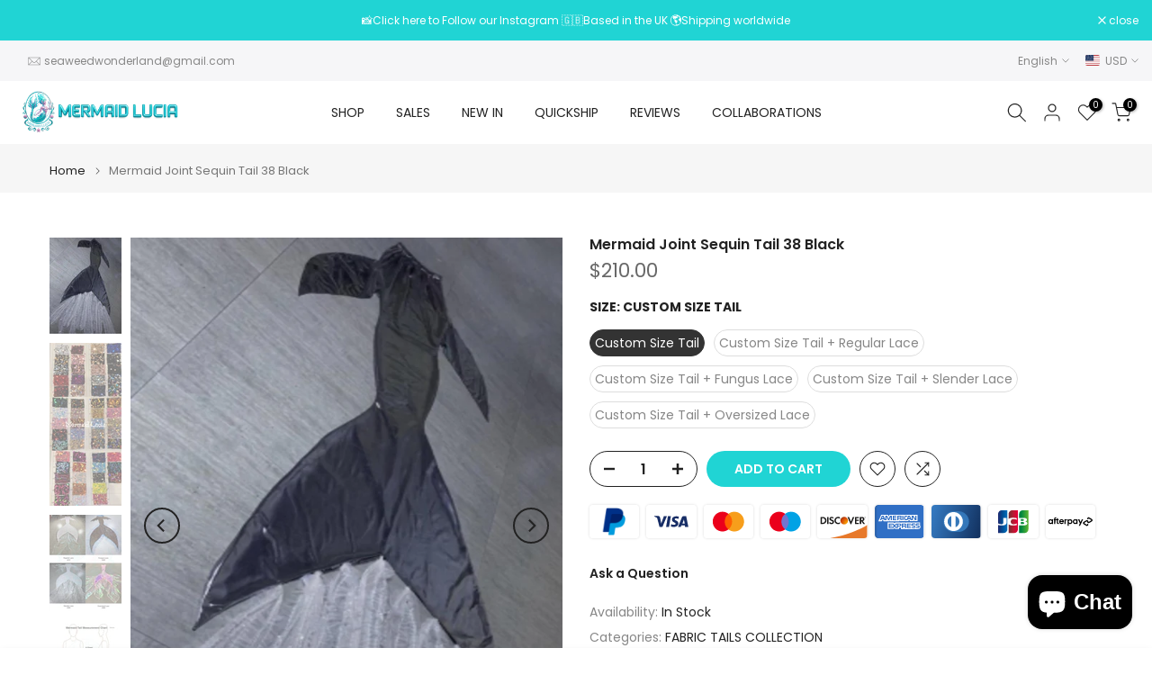

--- FILE ---
content_type: text/html; charset=utf-8
request_url: https://www.mermaidlucia.com/products/mermaid-joint-sequin-tail-38-black
body_size: 51899
content:
<!doctype html><html class="t4sp-theme t4s-wrapper__full_width hdt-reveal-in-view rtl_false swatch_color_style_2 pr_border_style_1 pr_img_effect_2 enable_eff_img1_true badge_shape_1 css_for_wis_app_true shadow_round_img_false t4s-header__inline is-remove-unavai-2 t4_compare_true t4s-cart-count-0 t4s-pr-ellipsis-false
 no-js" lang="en">
  <head>
    <!-- Google tag (gtag.js) -->
<script async src="https://www.googletagmanager.com/gtag/js?id=AW-17339781008"></script>
<script>
  window.dataLayer = window.dataLayer || [];
  function gtag(){dataLayer.push(arguments);}
  gtag('js', new Date());

  gtag('config', 'AW-17339781008');
</script>
  

    <meta charset="utf-8">
    <meta http-equiv="X-UA-Compatible" content="IE=edge">
    <meta name="viewport" content="width=device-width, initial-scale=1, height=device-height, minimum-scale=1.0, maximum-scale=1.0">
    <meta name="theme-color" content="#fff">
    <link rel="canonical" href="https://www.mermaidlucia.com/products/mermaid-joint-sequin-tail-38-black">
    <link rel="preconnect" href="https://cdn.shopify.com" crossorigin><link rel="shortcut icon" type="image/png" href="//www.mermaidlucia.com/cdn/shop/files/logo-ico01.png?v=1751853159&width=32"><link rel="apple-touch-icon-precomposed" type="image/png" sizes="152x152" href="//www.mermaidlucia.com/cdn/shop/files/logo-ico02.png?v=1751853174&width=152"><title>Mermaid Joint Sequin Tail 38 Black &ndash; Mermaid Lucia Official</title>
    <meta name="description" content="【Product Information】 1. Produce and delivery time For this tail, you can get a free same-color bra, free customized size, and you can choose to order extra 4 different trailing lace (regular lace, fungus lace, slender lace, and oversized lace). ​This tail is a customized size, please contact our customer service to pr"><meta name="keywords" content="Mermaid Joint Sequin Tail 38 Black, Mermaid Lucia Official, www.mermaidlucia.com"/><meta name="author" content="The4">

<meta property="og:site_name" content="Mermaid Lucia Official">
<meta property="og:url" content="https://www.mermaidlucia.com/products/mermaid-joint-sequin-tail-38-black">
<meta property="og:title" content="Mermaid Joint Sequin Tail 38 Black">
<meta property="og:type" content="product">
<meta property="og:description" content="【Product Information】 1. Produce and delivery time For this tail, you can get a free same-color bra, free customized size, and you can choose to order extra 4 different trailing lace (regular lace, fungus lace, slender lace, and oversized lace). ​This tail is a customized size, please contact our customer service to pr"><meta property="og:image" content="http://www.mermaidlucia.com/cdn/shop/products/120_tty.png?v=1650862992">
  <meta property="og:image:secure_url" content="https://www.mermaidlucia.com/cdn/shop/products/120_tty.png?v=1650862992">
  <meta property="og:image:width" content="750">
  <meta property="og:image:height" content="1000"><meta property="og:price:amount" content="210.00">
  <meta property="og:price:currency" content="USD"><meta name="twitter:site" content="@mermaid_lucia_"><meta name="twitter:card" content="summary_large_image">
<meta name="twitter:title" content="Mermaid Joint Sequin Tail 38 Black">
<meta name="twitter:description" content="【Product Information】 1. Produce and delivery time For this tail, you can get a free same-color bra, free customized size, and you can choose to order extra 4 different trailing lace (regular lace, fungus lace, slender lace, and oversized lace). ​This tail is a customized size, please contact our customer service to pr"><script src="//www.mermaidlucia.com/cdn/shop/t/13/assets/lazysizes.min.js?v=19113999703148210021750295887" async="async"></script>
    <script src="//www.mermaidlucia.com/cdn/shop/t/13/assets/global.min.js?v=152447882426438715411750295886" defer="defer"></script>
    <script>window.performance && window.performance.mark && window.performance.mark('shopify.content_for_header.start');</script><meta name="google-site-verification" content="Ii3T5EK6jGot588VG-3bYAkHad-ib3mkiIAugdDwzvM">
<meta id="shopify-digital-wallet" name="shopify-digital-wallet" content="/50600870051/digital_wallets/dialog">
<meta name="shopify-checkout-api-token" content="bf541fe0974a9e6aca475891b40d9035">
<meta id="in-context-paypal-metadata" data-shop-id="50600870051" data-venmo-supported="false" data-environment="production" data-locale="en_US" data-paypal-v4="true" data-currency="USD">
<link rel="alternate" hreflang="x-default" href="https://www.mermaidlucia.com/products/mermaid-joint-sequin-tail-38-black">
<link rel="alternate" hreflang="en" href="https://www.mermaidlucia.com/products/mermaid-joint-sequin-tail-38-black">
<link rel="alternate" hreflang="ru" href="https://www.mermaidlucia.com/ru/products/mermaid-joint-sequin-tail-38-black">
<link rel="alternate" hreflang="ar" href="https://www.mermaidlucia.com/ar/products/mermaid-joint-sequin-tail-38-black">
<link rel="alternate" hreflang="pt" href="https://www.mermaidlucia.com/pt/products/mermaid-joint-sequin-tail-38-black">
<link rel="alternate" hreflang="da" href="https://www.mermaidlucia.com/da/products/mermaid-joint-sequin-tail-38-black">
<link rel="alternate" hreflang="ko" href="https://www.mermaidlucia.com/ko/products/mermaid-joint-sequin-tail-38-black">
<link rel="alternate" hreflang="it" href="https://www.mermaidlucia.com/it/products/mermaid-joint-sequin-tail-38-black">
<link rel="alternate" hreflang="ja" href="https://www.mermaidlucia.com/ja/products/mermaid-joint-sequin-tail-38-black">
<link rel="alternate" hreflang="fr" href="https://www.mermaidlucia.com/fr/products/mermaid-joint-sequin-tail-38-black">
<link rel="alternate" hreflang="de" href="https://www.mermaidlucia.com/de/products/mermaid-joint-sequin-tail-38-black">
<link rel="alternate" hreflang="es" href="https://www.mermaidlucia.com/es/products/mermaid-joint-sequin-tail-38-black">
<link rel="alternate" hreflang="fil" href="https://www.mermaidlucia.com/fil/products/mermaid-joint-sequin-tail-38-black">
<link rel="alternate" hreflang="vi" href="https://www.mermaidlucia.com/vi/products/mermaid-joint-sequin-tail-38-black">
<link rel="alternate" hreflang="ro" href="https://www.mermaidlucia.com/ro/products/mermaid-joint-sequin-tail-38-black">
<link rel="alternate" hreflang="zh-Hans" href="https://www.mermaidlucia.com/zh/products/mermaid-joint-sequin-tail-38-black">
<link rel="alternate" hreflang="id" href="https://www.mermaidlucia.com/id/products/mermaid-joint-sequin-tail-38-black">
<link rel="alternate" hreflang="hi" href="https://www.mermaidlucia.com/hi/products/mermaid-joint-sequin-tail-38-black">
<link rel="alternate" hreflang="th" href="https://www.mermaidlucia.com/th/products/mermaid-joint-sequin-tail-38-black">
<link rel="alternate" hreflang="sv" href="https://www.mermaidlucia.com/sv/products/mermaid-joint-sequin-tail-38-black">
<link rel="alternate" hreflang="ms" href="https://www.mermaidlucia.com/ms/products/mermaid-joint-sequin-tail-38-black">
<link rel="alternate" hreflang="nl" href="https://www.mermaidlucia.com/nl/products/mermaid-joint-sequin-tail-38-black">
<link rel="alternate" hreflang="en-DE" href="https://www.mermaidlucia.com/en-de/products/mermaid-joint-sequin-tail-38-black">
<link rel="alternate" hreflang="de-DE" href="https://www.mermaidlucia.com/de-de/products/mermaid-joint-sequin-tail-38-black">
<link rel="alternate" hreflang="hi-DE" href="https://www.mermaidlucia.com/hi-de/products/mermaid-joint-sequin-tail-38-black">
<link rel="alternate" hreflang="vi-DE" href="https://www.mermaidlucia.com/vi-de/products/mermaid-joint-sequin-tail-38-black">
<link rel="alternate" hreflang="id-DE" href="https://www.mermaidlucia.com/id-de/products/mermaid-joint-sequin-tail-38-black">
<link rel="alternate" hreflang="it-DE" href="https://www.mermaidlucia.com/it-de/products/mermaid-joint-sequin-tail-38-black">
<link rel="alternate" hreflang="es-DE" href="https://www.mermaidlucia.com/es-de/products/mermaid-joint-sequin-tail-38-black">
<link rel="alternate" hreflang="th-DE" href="https://www.mermaidlucia.com/th-de/products/mermaid-joint-sequin-tail-38-black">
<link rel="alternate" hreflang="sv-DE" href="https://www.mermaidlucia.com/sv-de/products/mermaid-joint-sequin-tail-38-black">
<link rel="alternate" hreflang="ja-DE" href="https://www.mermaidlucia.com/ja-de/products/mermaid-joint-sequin-tail-38-black">
<link rel="alternate" hreflang="pt-DE" href="https://www.mermaidlucia.com/pt-de/products/mermaid-joint-sequin-tail-38-black">
<link rel="alternate" hreflang="ms-DE" href="https://www.mermaidlucia.com/ms-de/products/mermaid-joint-sequin-tail-38-black">
<link rel="alternate" hreflang="ro-DE" href="https://www.mermaidlucia.com/ro-de/products/mermaid-joint-sequin-tail-38-black">
<link rel="alternate" hreflang="zh-Hans-DE" href="https://www.mermaidlucia.com/zh-de/products/mermaid-joint-sequin-tail-38-black">
<link rel="alternate" hreflang="nl-DE" href="https://www.mermaidlucia.com/nl-de/products/mermaid-joint-sequin-tail-38-black">
<link rel="alternate" hreflang="ko-DE" href="https://www.mermaidlucia.com/ko-de/products/mermaid-joint-sequin-tail-38-black">
<link rel="alternate" hreflang="fil-DE" href="https://www.mermaidlucia.com/fil-de/products/mermaid-joint-sequin-tail-38-black">
<link rel="alternate" hreflang="fr-DE" href="https://www.mermaidlucia.com/fr-de/products/mermaid-joint-sequin-tail-38-black">
<link rel="alternate" hreflang="ru-DE" href="https://www.mermaidlucia.com/ru-de/products/mermaid-joint-sequin-tail-38-black">
<link rel="alternate" hreflang="da-DE" href="https://www.mermaidlucia.com/da-de/products/mermaid-joint-sequin-tail-38-black">
<link rel="alternate" hreflang="ar-DE" href="https://www.mermaidlucia.com/ar-de/products/mermaid-joint-sequin-tail-38-black">
<link rel="alternate" hreflang="en-FR" href="https://www.mermaidlucia.com/en-fr/products/mermaid-joint-sequin-tail-38-black">
<link rel="alternate" hreflang="fr-FR" href="https://www.mermaidlucia.com/fr-fr/products/mermaid-joint-sequin-tail-38-black">
<link rel="alternate" hreflang="hi-FR" href="https://www.mermaidlucia.com/hi-fr/products/mermaid-joint-sequin-tail-38-black">
<link rel="alternate" hreflang="vi-FR" href="https://www.mermaidlucia.com/vi-fr/products/mermaid-joint-sequin-tail-38-black">
<link rel="alternate" hreflang="id-FR" href="https://www.mermaidlucia.com/id-fr/products/mermaid-joint-sequin-tail-38-black">
<link rel="alternate" hreflang="it-FR" href="https://www.mermaidlucia.com/it-fr/products/mermaid-joint-sequin-tail-38-black">
<link rel="alternate" hreflang="es-FR" href="https://www.mermaidlucia.com/es-fr/products/mermaid-joint-sequin-tail-38-black">
<link rel="alternate" hreflang="th-FR" href="https://www.mermaidlucia.com/th-fr/products/mermaid-joint-sequin-tail-38-black">
<link rel="alternate" hreflang="sv-FR" href="https://www.mermaidlucia.com/sv-fr/products/mermaid-joint-sequin-tail-38-black">
<link rel="alternate" hreflang="ja-FR" href="https://www.mermaidlucia.com/ja-fr/products/mermaid-joint-sequin-tail-38-black">
<link rel="alternate" hreflang="pt-FR" href="https://www.mermaidlucia.com/pt-fr/products/mermaid-joint-sequin-tail-38-black">
<link rel="alternate" hreflang="ms-FR" href="https://www.mermaidlucia.com/ms-fr/products/mermaid-joint-sequin-tail-38-black">
<link rel="alternate" hreflang="ro-FR" href="https://www.mermaidlucia.com/ro-fr/products/mermaid-joint-sequin-tail-38-black">
<link rel="alternate" hreflang="zh-Hans-FR" href="https://www.mermaidlucia.com/zh-fr/products/mermaid-joint-sequin-tail-38-black">
<link rel="alternate" hreflang="nl-FR" href="https://www.mermaidlucia.com/nl-fr/products/mermaid-joint-sequin-tail-38-black">
<link rel="alternate" hreflang="ko-FR" href="https://www.mermaidlucia.com/ko-fr/products/mermaid-joint-sequin-tail-38-black">
<link rel="alternate" hreflang="fil-FR" href="https://www.mermaidlucia.com/fil-fr/products/mermaid-joint-sequin-tail-38-black">
<link rel="alternate" hreflang="ru-FR" href="https://www.mermaidlucia.com/ru-fr/products/mermaid-joint-sequin-tail-38-black">
<link rel="alternate" hreflang="de-FR" href="https://www.mermaidlucia.com/de-fr/products/mermaid-joint-sequin-tail-38-black">
<link rel="alternate" hreflang="da-FR" href="https://www.mermaidlucia.com/da-fr/products/mermaid-joint-sequin-tail-38-black">
<link rel="alternate" hreflang="ar-FR" href="https://www.mermaidlucia.com/ar-fr/products/mermaid-joint-sequin-tail-38-black">
<link rel="alternate" hreflang="en-IT" href="https://www.mermaidlucia.com/en-it/products/mermaid-joint-sequin-tail-38-black">
<link rel="alternate" hreflang="it-IT" href="https://www.mermaidlucia.com/it-it/products/mermaid-joint-sequin-tail-38-black">
<link rel="alternate" hreflang="vi-IT" href="https://www.mermaidlucia.com/vi-it/products/mermaid-joint-sequin-tail-38-black">
<link rel="alternate" hreflang="id-IT" href="https://www.mermaidlucia.com/id-it/products/mermaid-joint-sequin-tail-38-black">
<link rel="alternate" hreflang="hi-IT" href="https://www.mermaidlucia.com/hi-it/products/mermaid-joint-sequin-tail-38-black">
<link rel="alternate" hreflang="es-IT" href="https://www.mermaidlucia.com/es-it/products/mermaid-joint-sequin-tail-38-black">
<link rel="alternate" hreflang="th-IT" href="https://www.mermaidlucia.com/th-it/products/mermaid-joint-sequin-tail-38-black">
<link rel="alternate" hreflang="sv-IT" href="https://www.mermaidlucia.com/sv-it/products/mermaid-joint-sequin-tail-38-black">
<link rel="alternate" hreflang="ja-IT" href="https://www.mermaidlucia.com/ja-it/products/mermaid-joint-sequin-tail-38-black">
<link rel="alternate" hreflang="pt-IT" href="https://www.mermaidlucia.com/pt-it/products/mermaid-joint-sequin-tail-38-black">
<link rel="alternate" hreflang="ms-IT" href="https://www.mermaidlucia.com/ms-it/products/mermaid-joint-sequin-tail-38-black">
<link rel="alternate" hreflang="ro-IT" href="https://www.mermaidlucia.com/ro-it/products/mermaid-joint-sequin-tail-38-black">
<link rel="alternate" hreflang="zh-Hans-IT" href="https://www.mermaidlucia.com/zh-it/products/mermaid-joint-sequin-tail-38-black">
<link rel="alternate" hreflang="nl-IT" href="https://www.mermaidlucia.com/nl-it/products/mermaid-joint-sequin-tail-38-black">
<link rel="alternate" hreflang="ko-IT" href="https://www.mermaidlucia.com/ko-it/products/mermaid-joint-sequin-tail-38-black">
<link rel="alternate" hreflang="fil-IT" href="https://www.mermaidlucia.com/fil-it/products/mermaid-joint-sequin-tail-38-black">
<link rel="alternate" hreflang="fr-IT" href="https://www.mermaidlucia.com/fr-it/products/mermaid-joint-sequin-tail-38-black">
<link rel="alternate" hreflang="ru-IT" href="https://www.mermaidlucia.com/ru-it/products/mermaid-joint-sequin-tail-38-black">
<link rel="alternate" hreflang="de-IT" href="https://www.mermaidlucia.com/de-it/products/mermaid-joint-sequin-tail-38-black">
<link rel="alternate" hreflang="da-IT" href="https://www.mermaidlucia.com/da-it/products/mermaid-joint-sequin-tail-38-black">
<link rel="alternate" hreflang="ar-IT" href="https://www.mermaidlucia.com/ar-it/products/mermaid-joint-sequin-tail-38-black">
<link rel="alternate" hreflang="en-NL" href="https://www.mermaidlucia.com/en-nl/products/mermaid-joint-sequin-tail-38-black">
<link rel="alternate" hreflang="nl-NL" href="https://www.mermaidlucia.com/nl-nl/products/mermaid-joint-sequin-tail-38-black">
<link rel="alternate" hreflang="hi-NL" href="https://www.mermaidlucia.com/hi-nl/products/mermaid-joint-sequin-tail-38-black">
<link rel="alternate" hreflang="vi-NL" href="https://www.mermaidlucia.com/vi-nl/products/mermaid-joint-sequin-tail-38-black">
<link rel="alternate" hreflang="id-NL" href="https://www.mermaidlucia.com/id-nl/products/mermaid-joint-sequin-tail-38-black">
<link rel="alternate" hreflang="it-NL" href="https://www.mermaidlucia.com/it-nl/products/mermaid-joint-sequin-tail-38-black">
<link rel="alternate" hreflang="es-NL" href="https://www.mermaidlucia.com/es-nl/products/mermaid-joint-sequin-tail-38-black">
<link rel="alternate" hreflang="th-NL" href="https://www.mermaidlucia.com/th-nl/products/mermaid-joint-sequin-tail-38-black">
<link rel="alternate" hreflang="sv-NL" href="https://www.mermaidlucia.com/sv-nl/products/mermaid-joint-sequin-tail-38-black">
<link rel="alternate" hreflang="ja-NL" href="https://www.mermaidlucia.com/ja-nl/products/mermaid-joint-sequin-tail-38-black">
<link rel="alternate" hreflang="pt-NL" href="https://www.mermaidlucia.com/pt-nl/products/mermaid-joint-sequin-tail-38-black">
<link rel="alternate" hreflang="ms-NL" href="https://www.mermaidlucia.com/ms-nl/products/mermaid-joint-sequin-tail-38-black">
<link rel="alternate" hreflang="ro-NL" href="https://www.mermaidlucia.com/ro-nl/products/mermaid-joint-sequin-tail-38-black">
<link rel="alternate" hreflang="zh-Hans-NL" href="https://www.mermaidlucia.com/zh-nl/products/mermaid-joint-sequin-tail-38-black">
<link rel="alternate" hreflang="ko-NL" href="https://www.mermaidlucia.com/ko-nl/products/mermaid-joint-sequin-tail-38-black">
<link rel="alternate" hreflang="fil-NL" href="https://www.mermaidlucia.com/fil-nl/products/mermaid-joint-sequin-tail-38-black">
<link rel="alternate" hreflang="fr-NL" href="https://www.mermaidlucia.com/fr-nl/products/mermaid-joint-sequin-tail-38-black">
<link rel="alternate" hreflang="ru-NL" href="https://www.mermaidlucia.com/ru-nl/products/mermaid-joint-sequin-tail-38-black">
<link rel="alternate" hreflang="de-NL" href="https://www.mermaidlucia.com/de-nl/products/mermaid-joint-sequin-tail-38-black">
<link rel="alternate" hreflang="da-NL" href="https://www.mermaidlucia.com/da-nl/products/mermaid-joint-sequin-tail-38-black">
<link rel="alternate" hreflang="ar-NL" href="https://www.mermaidlucia.com/ar-nl/products/mermaid-joint-sequin-tail-38-black">
<link rel="alternate" hreflang="en-NO" href="https://www.mermaidlucia.com/en-no/products/mermaid-joint-sequin-tail-38-black">
<link rel="alternate" hreflang="vi-NO" href="https://www.mermaidlucia.com/vi-no/products/mermaid-joint-sequin-tail-38-black">
<link rel="alternate" hreflang="id-NO" href="https://www.mermaidlucia.com/id-no/products/mermaid-joint-sequin-tail-38-black">
<link rel="alternate" hreflang="hi-NO" href="https://www.mermaidlucia.com/hi-no/products/mermaid-joint-sequin-tail-38-black">
<link rel="alternate" hreflang="it-NO" href="https://www.mermaidlucia.com/it-no/products/mermaid-joint-sequin-tail-38-black">
<link rel="alternate" hreflang="es-NO" href="https://www.mermaidlucia.com/es-no/products/mermaid-joint-sequin-tail-38-black">
<link rel="alternate" hreflang="th-NO" href="https://www.mermaidlucia.com/th-no/products/mermaid-joint-sequin-tail-38-black">
<link rel="alternate" hreflang="sv-NO" href="https://www.mermaidlucia.com/sv-no/products/mermaid-joint-sequin-tail-38-black">
<link rel="alternate" hreflang="ja-NO" href="https://www.mermaidlucia.com/ja-no/products/mermaid-joint-sequin-tail-38-black">
<link rel="alternate" hreflang="pt-NO" href="https://www.mermaidlucia.com/pt-no/products/mermaid-joint-sequin-tail-38-black">
<link rel="alternate" hreflang="ms-NO" href="https://www.mermaidlucia.com/ms-no/products/mermaid-joint-sequin-tail-38-black">
<link rel="alternate" hreflang="ro-NO" href="https://www.mermaidlucia.com/ro-no/products/mermaid-joint-sequin-tail-38-black">
<link rel="alternate" hreflang="zh-Hans-NO" href="https://www.mermaidlucia.com/zh-no/products/mermaid-joint-sequin-tail-38-black">
<link rel="alternate" hreflang="nl-NO" href="https://www.mermaidlucia.com/nl-no/products/mermaid-joint-sequin-tail-38-black">
<link rel="alternate" hreflang="ko-NO" href="https://www.mermaidlucia.com/ko-no/products/mermaid-joint-sequin-tail-38-black">
<link rel="alternate" hreflang="fil-NO" href="https://www.mermaidlucia.com/fil-no/products/mermaid-joint-sequin-tail-38-black">
<link rel="alternate" hreflang="fr-NO" href="https://www.mermaidlucia.com/fr-no/products/mermaid-joint-sequin-tail-38-black">
<link rel="alternate" hreflang="ru-NO" href="https://www.mermaidlucia.com/ru-no/products/mermaid-joint-sequin-tail-38-black">
<link rel="alternate" hreflang="de-NO" href="https://www.mermaidlucia.com/de-no/products/mermaid-joint-sequin-tail-38-black">
<link rel="alternate" hreflang="da-NO" href="https://www.mermaidlucia.com/da-no/products/mermaid-joint-sequin-tail-38-black">
<link rel="alternate" hreflang="ar-NO" href="https://www.mermaidlucia.com/ar-no/products/mermaid-joint-sequin-tail-38-black">
<link rel="alternate" hreflang="en-KR" href="https://www.mermaidlucia.com/en-kr/products/mermaid-joint-sequin-tail-38-black">
<link rel="alternate" hreflang="ko-KR" href="https://www.mermaidlucia.com/ko-kr/products/mermaid-joint-sequin-tail-38-black">
<link rel="alternate" hreflang="hi-KR" href="https://www.mermaidlucia.com/hi-kr/products/mermaid-joint-sequin-tail-38-black">
<link rel="alternate" hreflang="vi-KR" href="https://www.mermaidlucia.com/vi-kr/products/mermaid-joint-sequin-tail-38-black">
<link rel="alternate" hreflang="id-KR" href="https://www.mermaidlucia.com/id-kr/products/mermaid-joint-sequin-tail-38-black">
<link rel="alternate" hreflang="it-KR" href="https://www.mermaidlucia.com/it-kr/products/mermaid-joint-sequin-tail-38-black">
<link rel="alternate" hreflang="es-KR" href="https://www.mermaidlucia.com/es-kr/products/mermaid-joint-sequin-tail-38-black">
<link rel="alternate" hreflang="th-KR" href="https://www.mermaidlucia.com/th-kr/products/mermaid-joint-sequin-tail-38-black">
<link rel="alternate" hreflang="sv-KR" href="https://www.mermaidlucia.com/sv-kr/products/mermaid-joint-sequin-tail-38-black">
<link rel="alternate" hreflang="ja-KR" href="https://www.mermaidlucia.com/ja-kr/products/mermaid-joint-sequin-tail-38-black">
<link rel="alternate" hreflang="pt-KR" href="https://www.mermaidlucia.com/pt-kr/products/mermaid-joint-sequin-tail-38-black">
<link rel="alternate" hreflang="ms-KR" href="https://www.mermaidlucia.com/ms-kr/products/mermaid-joint-sequin-tail-38-black">
<link rel="alternate" hreflang="ro-KR" href="https://www.mermaidlucia.com/ro-kr/products/mermaid-joint-sequin-tail-38-black">
<link rel="alternate" hreflang="zh-Hans-KR" href="https://www.mermaidlucia.com/zh-kr/products/mermaid-joint-sequin-tail-38-black">
<link rel="alternate" hreflang="nl-KR" href="https://www.mermaidlucia.com/nl-kr/products/mermaid-joint-sequin-tail-38-black">
<link rel="alternate" hreflang="fil-KR" href="https://www.mermaidlucia.com/fil-kr/products/mermaid-joint-sequin-tail-38-black">
<link rel="alternate" hreflang="fr-KR" href="https://www.mermaidlucia.com/fr-kr/products/mermaid-joint-sequin-tail-38-black">
<link rel="alternate" hreflang="ru-KR" href="https://www.mermaidlucia.com/ru-kr/products/mermaid-joint-sequin-tail-38-black">
<link rel="alternate" hreflang="de-KR" href="https://www.mermaidlucia.com/de-kr/products/mermaid-joint-sequin-tail-38-black">
<link rel="alternate" hreflang="da-KR" href="https://www.mermaidlucia.com/da-kr/products/mermaid-joint-sequin-tail-38-black">
<link rel="alternate" hreflang="ar-KR" href="https://www.mermaidlucia.com/ar-kr/products/mermaid-joint-sequin-tail-38-black">
<link rel="alternate" hreflang="en-JP" href="https://www.mermaidlucia.com/en-jp/products/mermaid-joint-sequin-tail-38-black">
<link rel="alternate" hreflang="ja-JP" href="https://www.mermaidlucia.com/ja-jp/products/mermaid-joint-sequin-tail-38-black">
<link rel="alternate" hreflang="vi-JP" href="https://www.mermaidlucia.com/vi-jp/products/mermaid-joint-sequin-tail-38-black">
<link rel="alternate" hreflang="id-JP" href="https://www.mermaidlucia.com/id-jp/products/mermaid-joint-sequin-tail-38-black">
<link rel="alternate" hreflang="hi-JP" href="https://www.mermaidlucia.com/hi-jp/products/mermaid-joint-sequin-tail-38-black">
<link rel="alternate" hreflang="it-JP" href="https://www.mermaidlucia.com/it-jp/products/mermaid-joint-sequin-tail-38-black">
<link rel="alternate" hreflang="es-JP" href="https://www.mermaidlucia.com/es-jp/products/mermaid-joint-sequin-tail-38-black">
<link rel="alternate" hreflang="th-JP" href="https://www.mermaidlucia.com/th-jp/products/mermaid-joint-sequin-tail-38-black">
<link rel="alternate" hreflang="sv-JP" href="https://www.mermaidlucia.com/sv-jp/products/mermaid-joint-sequin-tail-38-black">
<link rel="alternate" hreflang="pt-JP" href="https://www.mermaidlucia.com/pt-jp/products/mermaid-joint-sequin-tail-38-black">
<link rel="alternate" hreflang="ms-JP" href="https://www.mermaidlucia.com/ms-jp/products/mermaid-joint-sequin-tail-38-black">
<link rel="alternate" hreflang="ro-JP" href="https://www.mermaidlucia.com/ro-jp/products/mermaid-joint-sequin-tail-38-black">
<link rel="alternate" hreflang="zh-Hans-JP" href="https://www.mermaidlucia.com/zh-jp/products/mermaid-joint-sequin-tail-38-black">
<link rel="alternate" hreflang="nl-JP" href="https://www.mermaidlucia.com/nl-jp/products/mermaid-joint-sequin-tail-38-black">
<link rel="alternate" hreflang="ko-JP" href="https://www.mermaidlucia.com/ko-jp/products/mermaid-joint-sequin-tail-38-black">
<link rel="alternate" hreflang="fil-JP" href="https://www.mermaidlucia.com/fil-jp/products/mermaid-joint-sequin-tail-38-black">
<link rel="alternate" hreflang="fr-JP" href="https://www.mermaidlucia.com/fr-jp/products/mermaid-joint-sequin-tail-38-black">
<link rel="alternate" hreflang="ru-JP" href="https://www.mermaidlucia.com/ru-jp/products/mermaid-joint-sequin-tail-38-black">
<link rel="alternate" hreflang="de-JP" href="https://www.mermaidlucia.com/de-jp/products/mermaid-joint-sequin-tail-38-black">
<link rel="alternate" hreflang="da-JP" href="https://www.mermaidlucia.com/da-jp/products/mermaid-joint-sequin-tail-38-black">
<link rel="alternate" hreflang="ar-JP" href="https://www.mermaidlucia.com/ar-jp/products/mermaid-joint-sequin-tail-38-black">
<link rel="alternate" hreflang="en-CA" href="https://www.mermaidlucia.com/en-ca/products/mermaid-joint-sequin-tail-38-black">
<link rel="alternate" hreflang="vi-CA" href="https://www.mermaidlucia.com/vi-ca/products/mermaid-joint-sequin-tail-38-black">
<link rel="alternate" hreflang="id-CA" href="https://www.mermaidlucia.com/id-ca/products/mermaid-joint-sequin-tail-38-black">
<link rel="alternate" hreflang="hi-CA" href="https://www.mermaidlucia.com/hi-ca/products/mermaid-joint-sequin-tail-38-black">
<link rel="alternate" hreflang="it-CA" href="https://www.mermaidlucia.com/it-ca/products/mermaid-joint-sequin-tail-38-black">
<link rel="alternate" hreflang="es-CA" href="https://www.mermaidlucia.com/es-ca/products/mermaid-joint-sequin-tail-38-black">
<link rel="alternate" hreflang="th-CA" href="https://www.mermaidlucia.com/th-ca/products/mermaid-joint-sequin-tail-38-black">
<link rel="alternate" hreflang="sv-CA" href="https://www.mermaidlucia.com/sv-ca/products/mermaid-joint-sequin-tail-38-black">
<link rel="alternate" hreflang="ja-CA" href="https://www.mermaidlucia.com/ja-ca/products/mermaid-joint-sequin-tail-38-black">
<link rel="alternate" hreflang="pt-CA" href="https://www.mermaidlucia.com/pt-ca/products/mermaid-joint-sequin-tail-38-black">
<link rel="alternate" hreflang="ms-CA" href="https://www.mermaidlucia.com/ms-ca/products/mermaid-joint-sequin-tail-38-black">
<link rel="alternate" hreflang="ro-CA" href="https://www.mermaidlucia.com/ro-ca/products/mermaid-joint-sequin-tail-38-black">
<link rel="alternate" hreflang="zh-Hans-CA" href="https://www.mermaidlucia.com/zh-ca/products/mermaid-joint-sequin-tail-38-black">
<link rel="alternate" hreflang="nl-CA" href="https://www.mermaidlucia.com/nl-ca/products/mermaid-joint-sequin-tail-38-black">
<link rel="alternate" hreflang="ko-CA" href="https://www.mermaidlucia.com/ko-ca/products/mermaid-joint-sequin-tail-38-black">
<link rel="alternate" hreflang="fil-CA" href="https://www.mermaidlucia.com/fil-ca/products/mermaid-joint-sequin-tail-38-black">
<link rel="alternate" hreflang="fr-CA" href="https://www.mermaidlucia.com/fr-ca/products/mermaid-joint-sequin-tail-38-black">
<link rel="alternate" hreflang="ru-CA" href="https://www.mermaidlucia.com/ru-ca/products/mermaid-joint-sequin-tail-38-black">
<link rel="alternate" hreflang="de-CA" href="https://www.mermaidlucia.com/de-ca/products/mermaid-joint-sequin-tail-38-black">
<link rel="alternate" hreflang="da-CA" href="https://www.mermaidlucia.com/da-ca/products/mermaid-joint-sequin-tail-38-black">
<link rel="alternate" hreflang="ar-CA" href="https://www.mermaidlucia.com/ar-ca/products/mermaid-joint-sequin-tail-38-black">
<link rel="alternate" hreflang="en-FI" href="https://www.mermaidlucia.com/en-fi/products/mermaid-joint-sequin-tail-38-black">
<link rel="alternate" hreflang="hi-FI" href="https://www.mermaidlucia.com/hi-fi/products/mermaid-joint-sequin-tail-38-black">
<link rel="alternate" hreflang="vi-FI" href="https://www.mermaidlucia.com/vi-fi/products/mermaid-joint-sequin-tail-38-black">
<link rel="alternate" hreflang="id-FI" href="https://www.mermaidlucia.com/id-fi/products/mermaid-joint-sequin-tail-38-black">
<link rel="alternate" hreflang="it-FI" href="https://www.mermaidlucia.com/it-fi/products/mermaid-joint-sequin-tail-38-black">
<link rel="alternate" hreflang="es-FI" href="https://www.mermaidlucia.com/es-fi/products/mermaid-joint-sequin-tail-38-black">
<link rel="alternate" hreflang="th-FI" href="https://www.mermaidlucia.com/th-fi/products/mermaid-joint-sequin-tail-38-black">
<link rel="alternate" hreflang="sv-FI" href="https://www.mermaidlucia.com/sv-fi/products/mermaid-joint-sequin-tail-38-black">
<link rel="alternate" hreflang="ja-FI" href="https://www.mermaidlucia.com/ja-fi/products/mermaid-joint-sequin-tail-38-black">
<link rel="alternate" hreflang="pt-FI" href="https://www.mermaidlucia.com/pt-fi/products/mermaid-joint-sequin-tail-38-black">
<link rel="alternate" hreflang="ms-FI" href="https://www.mermaidlucia.com/ms-fi/products/mermaid-joint-sequin-tail-38-black">
<link rel="alternate" hreflang="ro-FI" href="https://www.mermaidlucia.com/ro-fi/products/mermaid-joint-sequin-tail-38-black">
<link rel="alternate" hreflang="zh-Hans-FI" href="https://www.mermaidlucia.com/zh-fi/products/mermaid-joint-sequin-tail-38-black">
<link rel="alternate" hreflang="nl-FI" href="https://www.mermaidlucia.com/nl-fi/products/mermaid-joint-sequin-tail-38-black">
<link rel="alternate" hreflang="ko-FI" href="https://www.mermaidlucia.com/ko-fi/products/mermaid-joint-sequin-tail-38-black">
<link rel="alternate" hreflang="fil-FI" href="https://www.mermaidlucia.com/fil-fi/products/mermaid-joint-sequin-tail-38-black">
<link rel="alternate" hreflang="fr-FI" href="https://www.mermaidlucia.com/fr-fi/products/mermaid-joint-sequin-tail-38-black">
<link rel="alternate" hreflang="ru-FI" href="https://www.mermaidlucia.com/ru-fi/products/mermaid-joint-sequin-tail-38-black">
<link rel="alternate" hreflang="de-FI" href="https://www.mermaidlucia.com/de-fi/products/mermaid-joint-sequin-tail-38-black">
<link rel="alternate" hreflang="da-FI" href="https://www.mermaidlucia.com/da-fi/products/mermaid-joint-sequin-tail-38-black">
<link rel="alternate" hreflang="ar-FI" href="https://www.mermaidlucia.com/ar-fi/products/mermaid-joint-sequin-tail-38-black">
<link rel="alternate" hreflang="en-SE" href="https://www.mermaidlucia.com/en-se/products/mermaid-joint-sequin-tail-38-black">
<link rel="alternate" hreflang="sv-SE" href="https://www.mermaidlucia.com/sv-se/products/mermaid-joint-sequin-tail-38-black">
<link rel="alternate" hreflang="vi-SE" href="https://www.mermaidlucia.com/vi-se/products/mermaid-joint-sequin-tail-38-black">
<link rel="alternate" hreflang="id-SE" href="https://www.mermaidlucia.com/id-se/products/mermaid-joint-sequin-tail-38-black">
<link rel="alternate" hreflang="hi-SE" href="https://www.mermaidlucia.com/hi-se/products/mermaid-joint-sequin-tail-38-black">
<link rel="alternate" hreflang="it-SE" href="https://www.mermaidlucia.com/it-se/products/mermaid-joint-sequin-tail-38-black">
<link rel="alternate" hreflang="es-SE" href="https://www.mermaidlucia.com/es-se/products/mermaid-joint-sequin-tail-38-black">
<link rel="alternate" hreflang="th-SE" href="https://www.mermaidlucia.com/th-se/products/mermaid-joint-sequin-tail-38-black">
<link rel="alternate" hreflang="ja-SE" href="https://www.mermaidlucia.com/ja-se/products/mermaid-joint-sequin-tail-38-black">
<link rel="alternate" hreflang="pt-SE" href="https://www.mermaidlucia.com/pt-se/products/mermaid-joint-sequin-tail-38-black">
<link rel="alternate" hreflang="ms-SE" href="https://www.mermaidlucia.com/ms-se/products/mermaid-joint-sequin-tail-38-black">
<link rel="alternate" hreflang="ro-SE" href="https://www.mermaidlucia.com/ro-se/products/mermaid-joint-sequin-tail-38-black">
<link rel="alternate" hreflang="zh-Hans-SE" href="https://www.mermaidlucia.com/zh-se/products/mermaid-joint-sequin-tail-38-black">
<link rel="alternate" hreflang="nl-SE" href="https://www.mermaidlucia.com/nl-se/products/mermaid-joint-sequin-tail-38-black">
<link rel="alternate" hreflang="ko-SE" href="https://www.mermaidlucia.com/ko-se/products/mermaid-joint-sequin-tail-38-black">
<link rel="alternate" hreflang="fil-SE" href="https://www.mermaidlucia.com/fil-se/products/mermaid-joint-sequin-tail-38-black">
<link rel="alternate" hreflang="fr-SE" href="https://www.mermaidlucia.com/fr-se/products/mermaid-joint-sequin-tail-38-black">
<link rel="alternate" hreflang="ru-SE" href="https://www.mermaidlucia.com/ru-se/products/mermaid-joint-sequin-tail-38-black">
<link rel="alternate" hreflang="de-SE" href="https://www.mermaidlucia.com/de-se/products/mermaid-joint-sequin-tail-38-black">
<link rel="alternate" hreflang="da-SE" href="https://www.mermaidlucia.com/da-se/products/mermaid-joint-sequin-tail-38-black">
<link rel="alternate" hreflang="ar-SE" href="https://www.mermaidlucia.com/ar-se/products/mermaid-joint-sequin-tail-38-black">
<link rel="alternate" hreflang="en-AE" href="https://www.mermaidlucia.com/en-ae/products/mermaid-joint-sequin-tail-38-black">
<link rel="alternate" hreflang="ar-AE" href="https://www.mermaidlucia.com/ar-ae/products/mermaid-joint-sequin-tail-38-black">
<link rel="alternate" hreflang="hi-AE" href="https://www.mermaidlucia.com/hi-ae/products/mermaid-joint-sequin-tail-38-black">
<link rel="alternate" hreflang="vi-AE" href="https://www.mermaidlucia.com/vi-ae/products/mermaid-joint-sequin-tail-38-black">
<link rel="alternate" hreflang="id-AE" href="https://www.mermaidlucia.com/id-ae/products/mermaid-joint-sequin-tail-38-black">
<link rel="alternate" hreflang="it-AE" href="https://www.mermaidlucia.com/it-ae/products/mermaid-joint-sequin-tail-38-black">
<link rel="alternate" hreflang="es-AE" href="https://www.mermaidlucia.com/es-ae/products/mermaid-joint-sequin-tail-38-black">
<link rel="alternate" hreflang="th-AE" href="https://www.mermaidlucia.com/th-ae/products/mermaid-joint-sequin-tail-38-black">
<link rel="alternate" hreflang="sv-AE" href="https://www.mermaidlucia.com/sv-ae/products/mermaid-joint-sequin-tail-38-black">
<link rel="alternate" hreflang="ja-AE" href="https://www.mermaidlucia.com/ja-ae/products/mermaid-joint-sequin-tail-38-black">
<link rel="alternate" hreflang="pt-AE" href="https://www.mermaidlucia.com/pt-ae/products/mermaid-joint-sequin-tail-38-black">
<link rel="alternate" hreflang="ms-AE" href="https://www.mermaidlucia.com/ms-ae/products/mermaid-joint-sequin-tail-38-black">
<link rel="alternate" hreflang="ro-AE" href="https://www.mermaidlucia.com/ro-ae/products/mermaid-joint-sequin-tail-38-black">
<link rel="alternate" hreflang="zh-Hans-AE" href="https://www.mermaidlucia.com/zh-ae/products/mermaid-joint-sequin-tail-38-black">
<link rel="alternate" hreflang="nl-AE" href="https://www.mermaidlucia.com/nl-ae/products/mermaid-joint-sequin-tail-38-black">
<link rel="alternate" hreflang="ko-AE" href="https://www.mermaidlucia.com/ko-ae/products/mermaid-joint-sequin-tail-38-black">
<link rel="alternate" hreflang="fil-AE" href="https://www.mermaidlucia.com/fil-ae/products/mermaid-joint-sequin-tail-38-black">
<link rel="alternate" hreflang="fr-AE" href="https://www.mermaidlucia.com/fr-ae/products/mermaid-joint-sequin-tail-38-black">
<link rel="alternate" hreflang="ru-AE" href="https://www.mermaidlucia.com/ru-ae/products/mermaid-joint-sequin-tail-38-black">
<link rel="alternate" hreflang="de-AE" href="https://www.mermaidlucia.com/de-ae/products/mermaid-joint-sequin-tail-38-black">
<link rel="alternate" hreflang="da-AE" href="https://www.mermaidlucia.com/da-ae/products/mermaid-joint-sequin-tail-38-black">
<link rel="alternate" hreflang="en-DK" href="https://www.mermaidlucia.com/en-dk/products/mermaid-joint-sequin-tail-38-black">
<link rel="alternate" hreflang="da-DK" href="https://www.mermaidlucia.com/da-dk/products/mermaid-joint-sequin-tail-38-black">
<link rel="alternate" hreflang="hi-DK" href="https://www.mermaidlucia.com/hi-dk/products/mermaid-joint-sequin-tail-38-black">
<link rel="alternate" hreflang="vi-DK" href="https://www.mermaidlucia.com/vi-dk/products/mermaid-joint-sequin-tail-38-black">
<link rel="alternate" hreflang="id-DK" href="https://www.mermaidlucia.com/id-dk/products/mermaid-joint-sequin-tail-38-black">
<link rel="alternate" hreflang="it-DK" href="https://www.mermaidlucia.com/it-dk/products/mermaid-joint-sequin-tail-38-black">
<link rel="alternate" hreflang="es-DK" href="https://www.mermaidlucia.com/es-dk/products/mermaid-joint-sequin-tail-38-black">
<link rel="alternate" hreflang="th-DK" href="https://www.mermaidlucia.com/th-dk/products/mermaid-joint-sequin-tail-38-black">
<link rel="alternate" hreflang="sv-DK" href="https://www.mermaidlucia.com/sv-dk/products/mermaid-joint-sequin-tail-38-black">
<link rel="alternate" hreflang="ja-DK" href="https://www.mermaidlucia.com/ja-dk/products/mermaid-joint-sequin-tail-38-black">
<link rel="alternate" hreflang="pt-DK" href="https://www.mermaidlucia.com/pt-dk/products/mermaid-joint-sequin-tail-38-black">
<link rel="alternate" hreflang="ms-DK" href="https://www.mermaidlucia.com/ms-dk/products/mermaid-joint-sequin-tail-38-black">
<link rel="alternate" hreflang="ro-DK" href="https://www.mermaidlucia.com/ro-dk/products/mermaid-joint-sequin-tail-38-black">
<link rel="alternate" hreflang="zh-Hans-DK" href="https://www.mermaidlucia.com/zh-dk/products/mermaid-joint-sequin-tail-38-black">
<link rel="alternate" hreflang="nl-DK" href="https://www.mermaidlucia.com/nl-dk/products/mermaid-joint-sequin-tail-38-black">
<link rel="alternate" hreflang="ko-DK" href="https://www.mermaidlucia.com/ko-dk/products/mermaid-joint-sequin-tail-38-black">
<link rel="alternate" hreflang="fil-DK" href="https://www.mermaidlucia.com/fil-dk/products/mermaid-joint-sequin-tail-38-black">
<link rel="alternate" hreflang="fr-DK" href="https://www.mermaidlucia.com/fr-dk/products/mermaid-joint-sequin-tail-38-black">
<link rel="alternate" hreflang="ru-DK" href="https://www.mermaidlucia.com/ru-dk/products/mermaid-joint-sequin-tail-38-black">
<link rel="alternate" hreflang="de-DK" href="https://www.mermaidlucia.com/de-dk/products/mermaid-joint-sequin-tail-38-black">
<link rel="alternate" hreflang="ar-DK" href="https://www.mermaidlucia.com/ar-dk/products/mermaid-joint-sequin-tail-38-black">
<link rel="alternate" hreflang="en-ES" href="https://www.mermaidlucia.com/en-es/products/mermaid-joint-sequin-tail-38-black">
<link rel="alternate" hreflang="es-ES" href="https://www.mermaidlucia.com/es-es/products/mermaid-joint-sequin-tail-38-black">
<link rel="alternate" hreflang="vi-ES" href="https://www.mermaidlucia.com/vi-es/products/mermaid-joint-sequin-tail-38-black">
<link rel="alternate" hreflang="id-ES" href="https://www.mermaidlucia.com/id-es/products/mermaid-joint-sequin-tail-38-black">
<link rel="alternate" hreflang="hi-ES" href="https://www.mermaidlucia.com/hi-es/products/mermaid-joint-sequin-tail-38-black">
<link rel="alternate" hreflang="it-ES" href="https://www.mermaidlucia.com/it-es/products/mermaid-joint-sequin-tail-38-black">
<link rel="alternate" hreflang="th-ES" href="https://www.mermaidlucia.com/th-es/products/mermaid-joint-sequin-tail-38-black">
<link rel="alternate" hreflang="sv-ES" href="https://www.mermaidlucia.com/sv-es/products/mermaid-joint-sequin-tail-38-black">
<link rel="alternate" hreflang="ja-ES" href="https://www.mermaidlucia.com/ja-es/products/mermaid-joint-sequin-tail-38-black">
<link rel="alternate" hreflang="pt-ES" href="https://www.mermaidlucia.com/pt-es/products/mermaid-joint-sequin-tail-38-black">
<link rel="alternate" hreflang="ms-ES" href="https://www.mermaidlucia.com/ms-es/products/mermaid-joint-sequin-tail-38-black">
<link rel="alternate" hreflang="ro-ES" href="https://www.mermaidlucia.com/ro-es/products/mermaid-joint-sequin-tail-38-black">
<link rel="alternate" hreflang="zh-Hans-ES" href="https://www.mermaidlucia.com/zh-es/products/mermaid-joint-sequin-tail-38-black">
<link rel="alternate" hreflang="nl-ES" href="https://www.mermaidlucia.com/nl-es/products/mermaid-joint-sequin-tail-38-black">
<link rel="alternate" hreflang="ko-ES" href="https://www.mermaidlucia.com/ko-es/products/mermaid-joint-sequin-tail-38-black">
<link rel="alternate" hreflang="fil-ES" href="https://www.mermaidlucia.com/fil-es/products/mermaid-joint-sequin-tail-38-black">
<link rel="alternate" hreflang="fr-ES" href="https://www.mermaidlucia.com/fr-es/products/mermaid-joint-sequin-tail-38-black">
<link rel="alternate" hreflang="ru-ES" href="https://www.mermaidlucia.com/ru-es/products/mermaid-joint-sequin-tail-38-black">
<link rel="alternate" hreflang="de-ES" href="https://www.mermaidlucia.com/de-es/products/mermaid-joint-sequin-tail-38-black">
<link rel="alternate" hreflang="da-ES" href="https://www.mermaidlucia.com/da-es/products/mermaid-joint-sequin-tail-38-black">
<link rel="alternate" hreflang="ar-ES" href="https://www.mermaidlucia.com/ar-es/products/mermaid-joint-sequin-tail-38-black">
<link rel="alternate" hreflang="en-MY" href="https://www.mermaidlucia.com/en-my/products/mermaid-joint-sequin-tail-38-black">
<link rel="alternate" hreflang="vi-MY" href="https://www.mermaidlucia.com/vi-my/products/mermaid-joint-sequin-tail-38-black">
<link rel="alternate" hreflang="id-MY" href="https://www.mermaidlucia.com/id-my/products/mermaid-joint-sequin-tail-38-black">
<link rel="alternate" hreflang="hi-MY" href="https://www.mermaidlucia.com/hi-my/products/mermaid-joint-sequin-tail-38-black">
<link rel="alternate" hreflang="it-MY" href="https://www.mermaidlucia.com/it-my/products/mermaid-joint-sequin-tail-38-black">
<link rel="alternate" hreflang="es-MY" href="https://www.mermaidlucia.com/es-my/products/mermaid-joint-sequin-tail-38-black">
<link rel="alternate" hreflang="th-MY" href="https://www.mermaidlucia.com/th-my/products/mermaid-joint-sequin-tail-38-black">
<link rel="alternate" hreflang="sv-MY" href="https://www.mermaidlucia.com/sv-my/products/mermaid-joint-sequin-tail-38-black">
<link rel="alternate" hreflang="ja-MY" href="https://www.mermaidlucia.com/ja-my/products/mermaid-joint-sequin-tail-38-black">
<link rel="alternate" hreflang="pt-MY" href="https://www.mermaidlucia.com/pt-my/products/mermaid-joint-sequin-tail-38-black">
<link rel="alternate" hreflang="ms-MY" href="https://www.mermaidlucia.com/ms-my/products/mermaid-joint-sequin-tail-38-black">
<link rel="alternate" hreflang="ro-MY" href="https://www.mermaidlucia.com/ro-my/products/mermaid-joint-sequin-tail-38-black">
<link rel="alternate" hreflang="zh-Hans-MY" href="https://www.mermaidlucia.com/zh-my/products/mermaid-joint-sequin-tail-38-black">
<link rel="alternate" hreflang="nl-MY" href="https://www.mermaidlucia.com/nl-my/products/mermaid-joint-sequin-tail-38-black">
<link rel="alternate" hreflang="ko-MY" href="https://www.mermaidlucia.com/ko-my/products/mermaid-joint-sequin-tail-38-black">
<link rel="alternate" hreflang="fil-MY" href="https://www.mermaidlucia.com/fil-my/products/mermaid-joint-sequin-tail-38-black">
<link rel="alternate" hreflang="fr-MY" href="https://www.mermaidlucia.com/fr-my/products/mermaid-joint-sequin-tail-38-black">
<link rel="alternate" hreflang="ru-MY" href="https://www.mermaidlucia.com/ru-my/products/mermaid-joint-sequin-tail-38-black">
<link rel="alternate" hreflang="de-MY" href="https://www.mermaidlucia.com/de-my/products/mermaid-joint-sequin-tail-38-black">
<link rel="alternate" hreflang="da-MY" href="https://www.mermaidlucia.com/da-my/products/mermaid-joint-sequin-tail-38-black">
<link rel="alternate" hreflang="ar-MY" href="https://www.mermaidlucia.com/ar-my/products/mermaid-joint-sequin-tail-38-black">
<link rel="alternate" hreflang="en-ID" href="https://www.mermaidlucia.com/en-id/products/mermaid-joint-sequin-tail-38-black">
<link rel="alternate" hreflang="id-ID" href="https://www.mermaidlucia.com/id-id/products/mermaid-joint-sequin-tail-38-black">
<link rel="alternate" hreflang="vi-ID" href="https://www.mermaidlucia.com/vi-id/products/mermaid-joint-sequin-tail-38-black">
<link rel="alternate" hreflang="hi-ID" href="https://www.mermaidlucia.com/hi-id/products/mermaid-joint-sequin-tail-38-black">
<link rel="alternate" hreflang="it-ID" href="https://www.mermaidlucia.com/it-id/products/mermaid-joint-sequin-tail-38-black">
<link rel="alternate" hreflang="es-ID" href="https://www.mermaidlucia.com/es-id/products/mermaid-joint-sequin-tail-38-black">
<link rel="alternate" hreflang="th-ID" href="https://www.mermaidlucia.com/th-id/products/mermaid-joint-sequin-tail-38-black">
<link rel="alternate" hreflang="sv-ID" href="https://www.mermaidlucia.com/sv-id/products/mermaid-joint-sequin-tail-38-black">
<link rel="alternate" hreflang="ja-ID" href="https://www.mermaidlucia.com/ja-id/products/mermaid-joint-sequin-tail-38-black">
<link rel="alternate" hreflang="pt-ID" href="https://www.mermaidlucia.com/pt-id/products/mermaid-joint-sequin-tail-38-black">
<link rel="alternate" hreflang="ms-ID" href="https://www.mermaidlucia.com/ms-id/products/mermaid-joint-sequin-tail-38-black">
<link rel="alternate" hreflang="ro-ID" href="https://www.mermaidlucia.com/ro-id/products/mermaid-joint-sequin-tail-38-black">
<link rel="alternate" hreflang="zh-Hans-ID" href="https://www.mermaidlucia.com/zh-id/products/mermaid-joint-sequin-tail-38-black">
<link rel="alternate" hreflang="nl-ID" href="https://www.mermaidlucia.com/nl-id/products/mermaid-joint-sequin-tail-38-black">
<link rel="alternate" hreflang="ko-ID" href="https://www.mermaidlucia.com/ko-id/products/mermaid-joint-sequin-tail-38-black">
<link rel="alternate" hreflang="fil-ID" href="https://www.mermaidlucia.com/fil-id/products/mermaid-joint-sequin-tail-38-black">
<link rel="alternate" hreflang="fr-ID" href="https://www.mermaidlucia.com/fr-id/products/mermaid-joint-sequin-tail-38-black">
<link rel="alternate" hreflang="ru-ID" href="https://www.mermaidlucia.com/ru-id/products/mermaid-joint-sequin-tail-38-black">
<link rel="alternate" hreflang="de-ID" href="https://www.mermaidlucia.com/de-id/products/mermaid-joint-sequin-tail-38-black">
<link rel="alternate" hreflang="da-ID" href="https://www.mermaidlucia.com/da-id/products/mermaid-joint-sequin-tail-38-black">
<link rel="alternate" hreflang="ar-ID" href="https://www.mermaidlucia.com/ar-id/products/mermaid-joint-sequin-tail-38-black">
<link rel="alternate" hreflang="en-PT" href="https://www.mermaidlucia.com/en-pt/products/mermaid-joint-sequin-tail-38-black">
<link rel="alternate" hreflang="pt-PT" href="https://www.mermaidlucia.com/pt-pt/products/mermaid-joint-sequin-tail-38-black">
<link rel="alternate" hreflang="vi-PT" href="https://www.mermaidlucia.com/vi-pt/products/mermaid-joint-sequin-tail-38-black">
<link rel="alternate" hreflang="id-PT" href="https://www.mermaidlucia.com/id-pt/products/mermaid-joint-sequin-tail-38-black">
<link rel="alternate" hreflang="hi-PT" href="https://www.mermaidlucia.com/hi-pt/products/mermaid-joint-sequin-tail-38-black">
<link rel="alternate" hreflang="it-PT" href="https://www.mermaidlucia.com/it-pt/products/mermaid-joint-sequin-tail-38-black">
<link rel="alternate" hreflang="es-PT" href="https://www.mermaidlucia.com/es-pt/products/mermaid-joint-sequin-tail-38-black">
<link rel="alternate" hreflang="th-PT" href="https://www.mermaidlucia.com/th-pt/products/mermaid-joint-sequin-tail-38-black">
<link rel="alternate" hreflang="sv-PT" href="https://www.mermaidlucia.com/sv-pt/products/mermaid-joint-sequin-tail-38-black">
<link rel="alternate" hreflang="ja-PT" href="https://www.mermaidlucia.com/ja-pt/products/mermaid-joint-sequin-tail-38-black">
<link rel="alternate" hreflang="ms-PT" href="https://www.mermaidlucia.com/ms-pt/products/mermaid-joint-sequin-tail-38-black">
<link rel="alternate" hreflang="ro-PT" href="https://www.mermaidlucia.com/ro-pt/products/mermaid-joint-sequin-tail-38-black">
<link rel="alternate" hreflang="zh-Hans-PT" href="https://www.mermaidlucia.com/zh-pt/products/mermaid-joint-sequin-tail-38-black">
<link rel="alternate" hreflang="nl-PT" href="https://www.mermaidlucia.com/nl-pt/products/mermaid-joint-sequin-tail-38-black">
<link rel="alternate" hreflang="ko-PT" href="https://www.mermaidlucia.com/ko-pt/products/mermaid-joint-sequin-tail-38-black">
<link rel="alternate" hreflang="fil-PT" href="https://www.mermaidlucia.com/fil-pt/products/mermaid-joint-sequin-tail-38-black">
<link rel="alternate" hreflang="fr-PT" href="https://www.mermaidlucia.com/fr-pt/products/mermaid-joint-sequin-tail-38-black">
<link rel="alternate" hreflang="ru-PT" href="https://www.mermaidlucia.com/ru-pt/products/mermaid-joint-sequin-tail-38-black">
<link rel="alternate" hreflang="de-PT" href="https://www.mermaidlucia.com/de-pt/products/mermaid-joint-sequin-tail-38-black">
<link rel="alternate" hreflang="da-PT" href="https://www.mermaidlucia.com/da-pt/products/mermaid-joint-sequin-tail-38-black">
<link rel="alternate" hreflang="ar-PT" href="https://www.mermaidlucia.com/ar-pt/products/mermaid-joint-sequin-tail-38-black">
<link rel="alternate" hreflang="en-RU" href="https://www.mermaidlucia.com/en-ru/products/mermaid-joint-sequin-tail-38-black">
<link rel="alternate" hreflang="ru-RU" href="https://www.mermaidlucia.com/ru-ru/products/mermaid-joint-sequin-tail-38-black">
<link rel="alternate" hreflang="hi-RU" href="https://www.mermaidlucia.com/hi-ru/products/mermaid-joint-sequin-tail-38-black">
<link rel="alternate" hreflang="vi-RU" href="https://www.mermaidlucia.com/vi-ru/products/mermaid-joint-sequin-tail-38-black">
<link rel="alternate" hreflang="id-RU" href="https://www.mermaidlucia.com/id-ru/products/mermaid-joint-sequin-tail-38-black">
<link rel="alternate" hreflang="it-RU" href="https://www.mermaidlucia.com/it-ru/products/mermaid-joint-sequin-tail-38-black">
<link rel="alternate" hreflang="es-RU" href="https://www.mermaidlucia.com/es-ru/products/mermaid-joint-sequin-tail-38-black">
<link rel="alternate" hreflang="th-RU" href="https://www.mermaidlucia.com/th-ru/products/mermaid-joint-sequin-tail-38-black">
<link rel="alternate" hreflang="sv-RU" href="https://www.mermaidlucia.com/sv-ru/products/mermaid-joint-sequin-tail-38-black">
<link rel="alternate" hreflang="ja-RU" href="https://www.mermaidlucia.com/ja-ru/products/mermaid-joint-sequin-tail-38-black">
<link rel="alternate" hreflang="pt-RU" href="https://www.mermaidlucia.com/pt-ru/products/mermaid-joint-sequin-tail-38-black">
<link rel="alternate" hreflang="ms-RU" href="https://www.mermaidlucia.com/ms-ru/products/mermaid-joint-sequin-tail-38-black">
<link rel="alternate" hreflang="ro-RU" href="https://www.mermaidlucia.com/ro-ru/products/mermaid-joint-sequin-tail-38-black">
<link rel="alternate" hreflang="zh-Hans-RU" href="https://www.mermaidlucia.com/zh-ru/products/mermaid-joint-sequin-tail-38-black">
<link rel="alternate" hreflang="nl-RU" href="https://www.mermaidlucia.com/nl-ru/products/mermaid-joint-sequin-tail-38-black">
<link rel="alternate" hreflang="ko-RU" href="https://www.mermaidlucia.com/ko-ru/products/mermaid-joint-sequin-tail-38-black">
<link rel="alternate" hreflang="fil-RU" href="https://www.mermaidlucia.com/fil-ru/products/mermaid-joint-sequin-tail-38-black">
<link rel="alternate" hreflang="fr-RU" href="https://www.mermaidlucia.com/fr-ru/products/mermaid-joint-sequin-tail-38-black">
<link rel="alternate" hreflang="de-RU" href="https://www.mermaidlucia.com/de-ru/products/mermaid-joint-sequin-tail-38-black">
<link rel="alternate" hreflang="da-RU" href="https://www.mermaidlucia.com/da-ru/products/mermaid-joint-sequin-tail-38-black">
<link rel="alternate" hreflang="ar-RU" href="https://www.mermaidlucia.com/ar-ru/products/mermaid-joint-sequin-tail-38-black">
<link rel="alternate" hreflang="en-BR" href="https://www.mermaidlucia.com/en-br/products/mermaid-joint-sequin-tail-38-black">
<link rel="alternate" hreflang="hi-BR" href="https://www.mermaidlucia.com/hi-br/products/mermaid-joint-sequin-tail-38-black">
<link rel="alternate" hreflang="vi-BR" href="https://www.mermaidlucia.com/vi-br/products/mermaid-joint-sequin-tail-38-black">
<link rel="alternate" hreflang="id-BR" href="https://www.mermaidlucia.com/id-br/products/mermaid-joint-sequin-tail-38-black">
<link rel="alternate" hreflang="it-BR" href="https://www.mermaidlucia.com/it-br/products/mermaid-joint-sequin-tail-38-black">
<link rel="alternate" hreflang="es-BR" href="https://www.mermaidlucia.com/es-br/products/mermaid-joint-sequin-tail-38-black">
<link rel="alternate" hreflang="th-BR" href="https://www.mermaidlucia.com/th-br/products/mermaid-joint-sequin-tail-38-black">
<link rel="alternate" hreflang="sv-BR" href="https://www.mermaidlucia.com/sv-br/products/mermaid-joint-sequin-tail-38-black">
<link rel="alternate" hreflang="ja-BR" href="https://www.mermaidlucia.com/ja-br/products/mermaid-joint-sequin-tail-38-black">
<link rel="alternate" hreflang="pt-BR" href="https://www.mermaidlucia.com/pt-br/products/mermaid-joint-sequin-tail-38-black">
<link rel="alternate" hreflang="ms-BR" href="https://www.mermaidlucia.com/ms-br/products/mermaid-joint-sequin-tail-38-black">
<link rel="alternate" hreflang="ro-BR" href="https://www.mermaidlucia.com/ro-br/products/mermaid-joint-sequin-tail-38-black">
<link rel="alternate" hreflang="zh-Hans-BR" href="https://www.mermaidlucia.com/zh-br/products/mermaid-joint-sequin-tail-38-black">
<link rel="alternate" hreflang="nl-BR" href="https://www.mermaidlucia.com/nl-br/products/mermaid-joint-sequin-tail-38-black">
<link rel="alternate" hreflang="ko-BR" href="https://www.mermaidlucia.com/ko-br/products/mermaid-joint-sequin-tail-38-black">
<link rel="alternate" hreflang="fil-BR" href="https://www.mermaidlucia.com/fil-br/products/mermaid-joint-sequin-tail-38-black">
<link rel="alternate" hreflang="fr-BR" href="https://www.mermaidlucia.com/fr-br/products/mermaid-joint-sequin-tail-38-black">
<link rel="alternate" hreflang="ru-BR" href="https://www.mermaidlucia.com/ru-br/products/mermaid-joint-sequin-tail-38-black">
<link rel="alternate" hreflang="de-BR" href="https://www.mermaidlucia.com/de-br/products/mermaid-joint-sequin-tail-38-black">
<link rel="alternate" hreflang="da-BR" href="https://www.mermaidlucia.com/da-br/products/mermaid-joint-sequin-tail-38-black">
<link rel="alternate" hreflang="ar-BR" href="https://www.mermaidlucia.com/ar-br/products/mermaid-joint-sequin-tail-38-black">
<link rel="alternate" hreflang="en-MX" href="https://www.mermaidlucia.com/en-mx/products/mermaid-joint-sequin-tail-38-black">
<link rel="alternate" hreflang="vi-MX" href="https://www.mermaidlucia.com/vi-mx/products/mermaid-joint-sequin-tail-38-black">
<link rel="alternate" hreflang="id-MX" href="https://www.mermaidlucia.com/id-mx/products/mermaid-joint-sequin-tail-38-black">
<link rel="alternate" hreflang="hi-MX" href="https://www.mermaidlucia.com/hi-mx/products/mermaid-joint-sequin-tail-38-black">
<link rel="alternate" hreflang="it-MX" href="https://www.mermaidlucia.com/it-mx/products/mermaid-joint-sequin-tail-38-black">
<link rel="alternate" hreflang="es-MX" href="https://www.mermaidlucia.com/es-mx/products/mermaid-joint-sequin-tail-38-black">
<link rel="alternate" hreflang="th-MX" href="https://www.mermaidlucia.com/th-mx/products/mermaid-joint-sequin-tail-38-black">
<link rel="alternate" hreflang="sv-MX" href="https://www.mermaidlucia.com/sv-mx/products/mermaid-joint-sequin-tail-38-black">
<link rel="alternate" hreflang="ja-MX" href="https://www.mermaidlucia.com/ja-mx/products/mermaid-joint-sequin-tail-38-black">
<link rel="alternate" hreflang="pt-MX" href="https://www.mermaidlucia.com/pt-mx/products/mermaid-joint-sequin-tail-38-black">
<link rel="alternate" hreflang="ms-MX" href="https://www.mermaidlucia.com/ms-mx/products/mermaid-joint-sequin-tail-38-black">
<link rel="alternate" hreflang="ro-MX" href="https://www.mermaidlucia.com/ro-mx/products/mermaid-joint-sequin-tail-38-black">
<link rel="alternate" hreflang="zh-Hans-MX" href="https://www.mermaidlucia.com/zh-mx/products/mermaid-joint-sequin-tail-38-black">
<link rel="alternate" hreflang="nl-MX" href="https://www.mermaidlucia.com/nl-mx/products/mermaid-joint-sequin-tail-38-black">
<link rel="alternate" hreflang="ko-MX" href="https://www.mermaidlucia.com/ko-mx/products/mermaid-joint-sequin-tail-38-black">
<link rel="alternate" hreflang="fil-MX" href="https://www.mermaidlucia.com/fil-mx/products/mermaid-joint-sequin-tail-38-black">
<link rel="alternate" hreflang="fr-MX" href="https://www.mermaidlucia.com/fr-mx/products/mermaid-joint-sequin-tail-38-black">
<link rel="alternate" hreflang="ru-MX" href="https://www.mermaidlucia.com/ru-mx/products/mermaid-joint-sequin-tail-38-black">
<link rel="alternate" hreflang="de-MX" href="https://www.mermaidlucia.com/de-mx/products/mermaid-joint-sequin-tail-38-black">
<link rel="alternate" hreflang="da-MX" href="https://www.mermaidlucia.com/da-mx/products/mermaid-joint-sequin-tail-38-black">
<link rel="alternate" hreflang="ar-MX" href="https://www.mermaidlucia.com/ar-mx/products/mermaid-joint-sequin-tail-38-black">
<link rel="alternate" hreflang="en-TH" href="https://www.mermaidlucia.com/en-th/products/mermaid-joint-sequin-tail-38-black">
<link rel="alternate" hreflang="th-TH" href="https://www.mermaidlucia.com/th-th/products/mermaid-joint-sequin-tail-38-black">
<link rel="alternate" hreflang="vi-TH" href="https://www.mermaidlucia.com/vi-th/products/mermaid-joint-sequin-tail-38-black">
<link rel="alternate" hreflang="id-TH" href="https://www.mermaidlucia.com/id-th/products/mermaid-joint-sequin-tail-38-black">
<link rel="alternate" hreflang="hi-TH" href="https://www.mermaidlucia.com/hi-th/products/mermaid-joint-sequin-tail-38-black">
<link rel="alternate" hreflang="it-TH" href="https://www.mermaidlucia.com/it-th/products/mermaid-joint-sequin-tail-38-black">
<link rel="alternate" hreflang="es-TH" href="https://www.mermaidlucia.com/es-th/products/mermaid-joint-sequin-tail-38-black">
<link rel="alternate" hreflang="sv-TH" href="https://www.mermaidlucia.com/sv-th/products/mermaid-joint-sequin-tail-38-black">
<link rel="alternate" hreflang="ja-TH" href="https://www.mermaidlucia.com/ja-th/products/mermaid-joint-sequin-tail-38-black">
<link rel="alternate" hreflang="pt-TH" href="https://www.mermaidlucia.com/pt-th/products/mermaid-joint-sequin-tail-38-black">
<link rel="alternate" hreflang="ms-TH" href="https://www.mermaidlucia.com/ms-th/products/mermaid-joint-sequin-tail-38-black">
<link rel="alternate" hreflang="ro-TH" href="https://www.mermaidlucia.com/ro-th/products/mermaid-joint-sequin-tail-38-black">
<link rel="alternate" hreflang="zh-Hans-TH" href="https://www.mermaidlucia.com/zh-th/products/mermaid-joint-sequin-tail-38-black">
<link rel="alternate" hreflang="nl-TH" href="https://www.mermaidlucia.com/nl-th/products/mermaid-joint-sequin-tail-38-black">
<link rel="alternate" hreflang="ko-TH" href="https://www.mermaidlucia.com/ko-th/products/mermaid-joint-sequin-tail-38-black">
<link rel="alternate" hreflang="fil-TH" href="https://www.mermaidlucia.com/fil-th/products/mermaid-joint-sequin-tail-38-black">
<link rel="alternate" hreflang="fr-TH" href="https://www.mermaidlucia.com/fr-th/products/mermaid-joint-sequin-tail-38-black">
<link rel="alternate" hreflang="ru-TH" href="https://www.mermaidlucia.com/ru-th/products/mermaid-joint-sequin-tail-38-black">
<link rel="alternate" hreflang="de-TH" href="https://www.mermaidlucia.com/de-th/products/mermaid-joint-sequin-tail-38-black">
<link rel="alternate" hreflang="da-TH" href="https://www.mermaidlucia.com/da-th/products/mermaid-joint-sequin-tail-38-black">
<link rel="alternate" hreflang="ar-TH" href="https://www.mermaidlucia.com/ar-th/products/mermaid-joint-sequin-tail-38-black">
<link rel="alternate" hreflang="en-IN" href="https://www.mermaidlucia.com/en-in/products/mermaid-joint-sequin-tail-38-black">
<link rel="alternate" hreflang="hi-IN" href="https://www.mermaidlucia.com/hi-in/products/mermaid-joint-sequin-tail-38-black">
<link rel="alternate" hreflang="vi-IN" href="https://www.mermaidlucia.com/vi-in/products/mermaid-joint-sequin-tail-38-black">
<link rel="alternate" hreflang="id-IN" href="https://www.mermaidlucia.com/id-in/products/mermaid-joint-sequin-tail-38-black">
<link rel="alternate" hreflang="it-IN" href="https://www.mermaidlucia.com/it-in/products/mermaid-joint-sequin-tail-38-black">
<link rel="alternate" hreflang="es-IN" href="https://www.mermaidlucia.com/es-in/products/mermaid-joint-sequin-tail-38-black">
<link rel="alternate" hreflang="th-IN" href="https://www.mermaidlucia.com/th-in/products/mermaid-joint-sequin-tail-38-black">
<link rel="alternate" hreflang="sv-IN" href="https://www.mermaidlucia.com/sv-in/products/mermaid-joint-sequin-tail-38-black">
<link rel="alternate" hreflang="ja-IN" href="https://www.mermaidlucia.com/ja-in/products/mermaid-joint-sequin-tail-38-black">
<link rel="alternate" hreflang="pt-IN" href="https://www.mermaidlucia.com/pt-in/products/mermaid-joint-sequin-tail-38-black">
<link rel="alternate" hreflang="ms-IN" href="https://www.mermaidlucia.com/ms-in/products/mermaid-joint-sequin-tail-38-black">
<link rel="alternate" hreflang="ro-IN" href="https://www.mermaidlucia.com/ro-in/products/mermaid-joint-sequin-tail-38-black">
<link rel="alternate" hreflang="zh-Hans-IN" href="https://www.mermaidlucia.com/zh-in/products/mermaid-joint-sequin-tail-38-black">
<link rel="alternate" hreflang="nl-IN" href="https://www.mermaidlucia.com/nl-in/products/mermaid-joint-sequin-tail-38-black">
<link rel="alternate" hreflang="ko-IN" href="https://www.mermaidlucia.com/ko-in/products/mermaid-joint-sequin-tail-38-black">
<link rel="alternate" hreflang="fil-IN" href="https://www.mermaidlucia.com/fil-in/products/mermaid-joint-sequin-tail-38-black">
<link rel="alternate" hreflang="fr-IN" href="https://www.mermaidlucia.com/fr-in/products/mermaid-joint-sequin-tail-38-black">
<link rel="alternate" hreflang="ru-IN" href="https://www.mermaidlucia.com/ru-in/products/mermaid-joint-sequin-tail-38-black">
<link rel="alternate" hreflang="de-IN" href="https://www.mermaidlucia.com/de-in/products/mermaid-joint-sequin-tail-38-black">
<link rel="alternate" hreflang="da-IN" href="https://www.mermaidlucia.com/da-in/products/mermaid-joint-sequin-tail-38-black">
<link rel="alternate" hreflang="ar-IN" href="https://www.mermaidlucia.com/ar-in/products/mermaid-joint-sequin-tail-38-black">
<link rel="alternate" hreflang="en-TW" href="https://www.mermaidlucia.com/en-tw/products/mermaid-joint-sequin-tail-38-black">
<link rel="alternate" hreflang="vi-TW" href="https://www.mermaidlucia.com/vi-tw/products/mermaid-joint-sequin-tail-38-black">
<link rel="alternate" hreflang="id-TW" href="https://www.mermaidlucia.com/id-tw/products/mermaid-joint-sequin-tail-38-black">
<link rel="alternate" hreflang="hi-TW" href="https://www.mermaidlucia.com/hi-tw/products/mermaid-joint-sequin-tail-38-black">
<link rel="alternate" hreflang="it-TW" href="https://www.mermaidlucia.com/it-tw/products/mermaid-joint-sequin-tail-38-black">
<link rel="alternate" hreflang="es-TW" href="https://www.mermaidlucia.com/es-tw/products/mermaid-joint-sequin-tail-38-black">
<link rel="alternate" hreflang="th-TW" href="https://www.mermaidlucia.com/th-tw/products/mermaid-joint-sequin-tail-38-black">
<link rel="alternate" hreflang="sv-TW" href="https://www.mermaidlucia.com/sv-tw/products/mermaid-joint-sequin-tail-38-black">
<link rel="alternate" hreflang="ja-TW" href="https://www.mermaidlucia.com/ja-tw/products/mermaid-joint-sequin-tail-38-black">
<link rel="alternate" hreflang="pt-TW" href="https://www.mermaidlucia.com/pt-tw/products/mermaid-joint-sequin-tail-38-black">
<link rel="alternate" hreflang="ms-TW" href="https://www.mermaidlucia.com/ms-tw/products/mermaid-joint-sequin-tail-38-black">
<link rel="alternate" hreflang="ro-TW" href="https://www.mermaidlucia.com/ro-tw/products/mermaid-joint-sequin-tail-38-black">
<link rel="alternate" hreflang="zh-Hans-TW" href="https://www.mermaidlucia.com/zh-tw/products/mermaid-joint-sequin-tail-38-black">
<link rel="alternate" hreflang="nl-TW" href="https://www.mermaidlucia.com/nl-tw/products/mermaid-joint-sequin-tail-38-black">
<link rel="alternate" hreflang="ko-TW" href="https://www.mermaidlucia.com/ko-tw/products/mermaid-joint-sequin-tail-38-black">
<link rel="alternate" hreflang="fil-TW" href="https://www.mermaidlucia.com/fil-tw/products/mermaid-joint-sequin-tail-38-black">
<link rel="alternate" hreflang="fr-TW" href="https://www.mermaidlucia.com/fr-tw/products/mermaid-joint-sequin-tail-38-black">
<link rel="alternate" hreflang="ru-TW" href="https://www.mermaidlucia.com/ru-tw/products/mermaid-joint-sequin-tail-38-black">
<link rel="alternate" hreflang="de-TW" href="https://www.mermaidlucia.com/de-tw/products/mermaid-joint-sequin-tail-38-black">
<link rel="alternate" hreflang="da-TW" href="https://www.mermaidlucia.com/da-tw/products/mermaid-joint-sequin-tail-38-black">
<link rel="alternate" hreflang="ar-TW" href="https://www.mermaidlucia.com/ar-tw/products/mermaid-joint-sequin-tail-38-black">
<link rel="alternate" hreflang="zh-Hans-AD" href="https://www.mermaidlucia.com/zh/products/mermaid-joint-sequin-tail-38-black">
<link rel="alternate" hreflang="zh-Hans-AF" href="https://www.mermaidlucia.com/zh/products/mermaid-joint-sequin-tail-38-black">
<link rel="alternate" hreflang="zh-Hans-AG" href="https://www.mermaidlucia.com/zh/products/mermaid-joint-sequin-tail-38-black">
<link rel="alternate" hreflang="zh-Hans-AI" href="https://www.mermaidlucia.com/zh/products/mermaid-joint-sequin-tail-38-black">
<link rel="alternate" hreflang="zh-Hans-AL" href="https://www.mermaidlucia.com/zh/products/mermaid-joint-sequin-tail-38-black">
<link rel="alternate" hreflang="zh-Hans-AM" href="https://www.mermaidlucia.com/zh/products/mermaid-joint-sequin-tail-38-black">
<link rel="alternate" hreflang="zh-Hans-AR" href="https://www.mermaidlucia.com/zh/products/mermaid-joint-sequin-tail-38-black">
<link rel="alternate" hreflang="zh-Hans-AT" href="https://www.mermaidlucia.com/zh/products/mermaid-joint-sequin-tail-38-black">
<link rel="alternate" hreflang="zh-Hans-AU" href="https://www.mermaidlucia.com/zh/products/mermaid-joint-sequin-tail-38-black">
<link rel="alternate" hreflang="zh-Hans-AW" href="https://www.mermaidlucia.com/zh/products/mermaid-joint-sequin-tail-38-black">
<link rel="alternate" hreflang="zh-Hans-AX" href="https://www.mermaidlucia.com/zh/products/mermaid-joint-sequin-tail-38-black">
<link rel="alternate" hreflang="zh-Hans-AZ" href="https://www.mermaidlucia.com/zh/products/mermaid-joint-sequin-tail-38-black">
<link rel="alternate" hreflang="zh-Hans-BA" href="https://www.mermaidlucia.com/zh/products/mermaid-joint-sequin-tail-38-black">
<link rel="alternate" hreflang="zh-Hans-BB" href="https://www.mermaidlucia.com/zh/products/mermaid-joint-sequin-tail-38-black">
<link rel="alternate" hreflang="zh-Hans-BD" href="https://www.mermaidlucia.com/zh/products/mermaid-joint-sequin-tail-38-black">
<link rel="alternate" hreflang="zh-Hans-BE" href="https://www.mermaidlucia.com/zh/products/mermaid-joint-sequin-tail-38-black">
<link rel="alternate" hreflang="zh-Hans-BG" href="https://www.mermaidlucia.com/zh/products/mermaid-joint-sequin-tail-38-black">
<link rel="alternate" hreflang="zh-Hans-BH" href="https://www.mermaidlucia.com/zh/products/mermaid-joint-sequin-tail-38-black">
<link rel="alternate" hreflang="zh-Hans-BL" href="https://www.mermaidlucia.com/zh/products/mermaid-joint-sequin-tail-38-black">
<link rel="alternate" hreflang="zh-Hans-BM" href="https://www.mermaidlucia.com/zh/products/mermaid-joint-sequin-tail-38-black">
<link rel="alternate" hreflang="zh-Hans-BN" href="https://www.mermaidlucia.com/zh/products/mermaid-joint-sequin-tail-38-black">
<link rel="alternate" hreflang="zh-Hans-BO" href="https://www.mermaidlucia.com/zh/products/mermaid-joint-sequin-tail-38-black">
<link rel="alternate" hreflang="zh-Hans-BQ" href="https://www.mermaidlucia.com/zh/products/mermaid-joint-sequin-tail-38-black">
<link rel="alternate" hreflang="zh-Hans-BS" href="https://www.mermaidlucia.com/zh/products/mermaid-joint-sequin-tail-38-black">
<link rel="alternate" hreflang="zh-Hans-BT" href="https://www.mermaidlucia.com/zh/products/mermaid-joint-sequin-tail-38-black">
<link rel="alternate" hreflang="zh-Hans-BV" href="https://www.mermaidlucia.com/zh/products/mermaid-joint-sequin-tail-38-black">
<link rel="alternate" hreflang="zh-Hans-BY" href="https://www.mermaidlucia.com/zh/products/mermaid-joint-sequin-tail-38-black">
<link rel="alternate" hreflang="zh-Hans-BZ" href="https://www.mermaidlucia.com/zh/products/mermaid-joint-sequin-tail-38-black">
<link rel="alternate" hreflang="zh-Hans-CC" href="https://www.mermaidlucia.com/zh/products/mermaid-joint-sequin-tail-38-black">
<link rel="alternate" hreflang="zh-Hans-CF" href="https://www.mermaidlucia.com/zh/products/mermaid-joint-sequin-tail-38-black">
<link rel="alternate" hreflang="zh-Hans-CH" href="https://www.mermaidlucia.com/zh/products/mermaid-joint-sequin-tail-38-black">
<link rel="alternate" hreflang="zh-Hans-CK" href="https://www.mermaidlucia.com/zh/products/mermaid-joint-sequin-tail-38-black">
<link rel="alternate" hreflang="zh-Hans-CL" href="https://www.mermaidlucia.com/zh/products/mermaid-joint-sequin-tail-38-black">
<link rel="alternate" hreflang="zh-Hans-CN" href="https://www.mermaidlucia.com/zh/products/mermaid-joint-sequin-tail-38-black">
<link rel="alternate" hreflang="zh-Hans-CO" href="https://www.mermaidlucia.com/zh/products/mermaid-joint-sequin-tail-38-black">
<link rel="alternate" hreflang="zh-Hans-CR" href="https://www.mermaidlucia.com/zh/products/mermaid-joint-sequin-tail-38-black">
<link rel="alternate" hreflang="zh-Hans-CW" href="https://www.mermaidlucia.com/zh/products/mermaid-joint-sequin-tail-38-black">
<link rel="alternate" hreflang="zh-Hans-CX" href="https://www.mermaidlucia.com/zh/products/mermaid-joint-sequin-tail-38-black">
<link rel="alternate" hreflang="zh-Hans-CY" href="https://www.mermaidlucia.com/zh/products/mermaid-joint-sequin-tail-38-black">
<link rel="alternate" hreflang="zh-Hans-CZ" href="https://www.mermaidlucia.com/zh/products/mermaid-joint-sequin-tail-38-black">
<link rel="alternate" hreflang="zh-Hans-DM" href="https://www.mermaidlucia.com/zh/products/mermaid-joint-sequin-tail-38-black">
<link rel="alternate" hreflang="zh-Hans-DO" href="https://www.mermaidlucia.com/zh/products/mermaid-joint-sequin-tail-38-black">
<link rel="alternate" hreflang="zh-Hans-EC" href="https://www.mermaidlucia.com/zh/products/mermaid-joint-sequin-tail-38-black">
<link rel="alternate" hreflang="zh-Hans-EE" href="https://www.mermaidlucia.com/zh/products/mermaid-joint-sequin-tail-38-black">
<link rel="alternate" hreflang="zh-Hans-EG" href="https://www.mermaidlucia.com/zh/products/mermaid-joint-sequin-tail-38-black">
<link rel="alternate" hreflang="zh-Hans-EH" href="https://www.mermaidlucia.com/zh/products/mermaid-joint-sequin-tail-38-black">
<link rel="alternate" hreflang="zh-Hans-ET" href="https://www.mermaidlucia.com/zh/products/mermaid-joint-sequin-tail-38-black">
<link rel="alternate" hreflang="zh-Hans-FJ" href="https://www.mermaidlucia.com/zh/products/mermaid-joint-sequin-tail-38-black">
<link rel="alternate" hreflang="zh-Hans-FO" href="https://www.mermaidlucia.com/zh/products/mermaid-joint-sequin-tail-38-black">
<link rel="alternate" hreflang="zh-Hans-GB" href="https://www.mermaidlucia.com/zh/products/mermaid-joint-sequin-tail-38-black">
<link rel="alternate" hreflang="zh-Hans-GD" href="https://www.mermaidlucia.com/zh/products/mermaid-joint-sequin-tail-38-black">
<link rel="alternate" hreflang="zh-Hans-GE" href="https://www.mermaidlucia.com/zh/products/mermaid-joint-sequin-tail-38-black">
<link rel="alternate" hreflang="zh-Hans-GF" href="https://www.mermaidlucia.com/zh/products/mermaid-joint-sequin-tail-38-black">
<link rel="alternate" hreflang="zh-Hans-GG" href="https://www.mermaidlucia.com/zh/products/mermaid-joint-sequin-tail-38-black">
<link rel="alternate" hreflang="zh-Hans-GI" href="https://www.mermaidlucia.com/zh/products/mermaid-joint-sequin-tail-38-black">
<link rel="alternate" hreflang="zh-Hans-GL" href="https://www.mermaidlucia.com/zh/products/mermaid-joint-sequin-tail-38-black">
<link rel="alternate" hreflang="zh-Hans-GP" href="https://www.mermaidlucia.com/zh/products/mermaid-joint-sequin-tail-38-black">
<link rel="alternate" hreflang="zh-Hans-GR" href="https://www.mermaidlucia.com/zh/products/mermaid-joint-sequin-tail-38-black">
<link rel="alternate" hreflang="zh-Hans-GT" href="https://www.mermaidlucia.com/zh/products/mermaid-joint-sequin-tail-38-black">
<link rel="alternate" hreflang="zh-Hans-GY" href="https://www.mermaidlucia.com/zh/products/mermaid-joint-sequin-tail-38-black">
<link rel="alternate" hreflang="zh-Hans-HK" href="https://www.mermaidlucia.com/zh/products/mermaid-joint-sequin-tail-38-black">
<link rel="alternate" hreflang="zh-Hans-HN" href="https://www.mermaidlucia.com/zh/products/mermaid-joint-sequin-tail-38-black">
<link rel="alternate" hreflang="zh-Hans-HR" href="https://www.mermaidlucia.com/zh/products/mermaid-joint-sequin-tail-38-black">
<link rel="alternate" hreflang="zh-Hans-HT" href="https://www.mermaidlucia.com/zh/products/mermaid-joint-sequin-tail-38-black">
<link rel="alternate" hreflang="zh-Hans-HU" href="https://www.mermaidlucia.com/zh/products/mermaid-joint-sequin-tail-38-black">
<link rel="alternate" hreflang="zh-Hans-IE" href="https://www.mermaidlucia.com/zh/products/mermaid-joint-sequin-tail-38-black">
<link rel="alternate" hreflang="zh-Hans-IL" href="https://www.mermaidlucia.com/zh/products/mermaid-joint-sequin-tail-38-black">
<link rel="alternate" hreflang="zh-Hans-IM" href="https://www.mermaidlucia.com/zh/products/mermaid-joint-sequin-tail-38-black">
<link rel="alternate" hreflang="zh-Hans-IO" href="https://www.mermaidlucia.com/zh/products/mermaid-joint-sequin-tail-38-black">
<link rel="alternate" hreflang="zh-Hans-IQ" href="https://www.mermaidlucia.com/zh/products/mermaid-joint-sequin-tail-38-black">
<link rel="alternate" hreflang="zh-Hans-IS" href="https://www.mermaidlucia.com/zh/products/mermaid-joint-sequin-tail-38-black">
<link rel="alternate" hreflang="zh-Hans-JE" href="https://www.mermaidlucia.com/zh/products/mermaid-joint-sequin-tail-38-black">
<link rel="alternate" hreflang="zh-Hans-JM" href="https://www.mermaidlucia.com/zh/products/mermaid-joint-sequin-tail-38-black">
<link rel="alternate" hreflang="zh-Hans-JO" href="https://www.mermaidlucia.com/zh/products/mermaid-joint-sequin-tail-38-black">
<link rel="alternate" hreflang="zh-Hans-KE" href="https://www.mermaidlucia.com/zh/products/mermaid-joint-sequin-tail-38-black">
<link rel="alternate" hreflang="zh-Hans-KG" href="https://www.mermaidlucia.com/zh/products/mermaid-joint-sequin-tail-38-black">
<link rel="alternate" hreflang="zh-Hans-KH" href="https://www.mermaidlucia.com/zh/products/mermaid-joint-sequin-tail-38-black">
<link rel="alternate" hreflang="zh-Hans-KI" href="https://www.mermaidlucia.com/zh/products/mermaid-joint-sequin-tail-38-black">
<link rel="alternate" hreflang="zh-Hans-KN" href="https://www.mermaidlucia.com/zh/products/mermaid-joint-sequin-tail-38-black">
<link rel="alternate" hreflang="zh-Hans-KW" href="https://www.mermaidlucia.com/zh/products/mermaid-joint-sequin-tail-38-black">
<link rel="alternate" hreflang="zh-Hans-KY" href="https://www.mermaidlucia.com/zh/products/mermaid-joint-sequin-tail-38-black">
<link rel="alternate" hreflang="zh-Hans-KZ" href="https://www.mermaidlucia.com/zh/products/mermaid-joint-sequin-tail-38-black">
<link rel="alternate" hreflang="zh-Hans-LA" href="https://www.mermaidlucia.com/zh/products/mermaid-joint-sequin-tail-38-black">
<link rel="alternate" hreflang="zh-Hans-LB" href="https://www.mermaidlucia.com/zh/products/mermaid-joint-sequin-tail-38-black">
<link rel="alternate" hreflang="zh-Hans-LC" href="https://www.mermaidlucia.com/zh/products/mermaid-joint-sequin-tail-38-black">
<link rel="alternate" hreflang="zh-Hans-LI" href="https://www.mermaidlucia.com/zh/products/mermaid-joint-sequin-tail-38-black">
<link rel="alternate" hreflang="zh-Hans-LK" href="https://www.mermaidlucia.com/zh/products/mermaid-joint-sequin-tail-38-black">
<link rel="alternate" hreflang="zh-Hans-LR" href="https://www.mermaidlucia.com/zh/products/mermaid-joint-sequin-tail-38-black">
<link rel="alternate" hreflang="zh-Hans-LT" href="https://www.mermaidlucia.com/zh/products/mermaid-joint-sequin-tail-38-black">
<link rel="alternate" hreflang="zh-Hans-LU" href="https://www.mermaidlucia.com/zh/products/mermaid-joint-sequin-tail-38-black">
<link rel="alternate" hreflang="zh-Hans-LV" href="https://www.mermaidlucia.com/zh/products/mermaid-joint-sequin-tail-38-black">
<link rel="alternate" hreflang="zh-Hans-LY" href="https://www.mermaidlucia.com/zh/products/mermaid-joint-sequin-tail-38-black">
<link rel="alternate" hreflang="zh-Hans-MA" href="https://www.mermaidlucia.com/zh/products/mermaid-joint-sequin-tail-38-black">
<link rel="alternate" hreflang="zh-Hans-MC" href="https://www.mermaidlucia.com/zh/products/mermaid-joint-sequin-tail-38-black">
<link rel="alternate" hreflang="zh-Hans-MD" href="https://www.mermaidlucia.com/zh/products/mermaid-joint-sequin-tail-38-black">
<link rel="alternate" hreflang="zh-Hans-ME" href="https://www.mermaidlucia.com/zh/products/mermaid-joint-sequin-tail-38-black">
<link rel="alternate" hreflang="zh-Hans-MF" href="https://www.mermaidlucia.com/zh/products/mermaid-joint-sequin-tail-38-black">
<link rel="alternate" hreflang="zh-Hans-MG" href="https://www.mermaidlucia.com/zh/products/mermaid-joint-sequin-tail-38-black">
<link rel="alternate" hreflang="zh-Hans-MK" href="https://www.mermaidlucia.com/zh/products/mermaid-joint-sequin-tail-38-black">
<link rel="alternate" hreflang="zh-Hans-ML" href="https://www.mermaidlucia.com/zh/products/mermaid-joint-sequin-tail-38-black">
<link rel="alternate" hreflang="zh-Hans-MM" href="https://www.mermaidlucia.com/zh/products/mermaid-joint-sequin-tail-38-black">
<link rel="alternate" hreflang="zh-Hans-MN" href="https://www.mermaidlucia.com/zh/products/mermaid-joint-sequin-tail-38-black">
<link rel="alternate" hreflang="zh-Hans-MO" href="https://www.mermaidlucia.com/zh/products/mermaid-joint-sequin-tail-38-black">
<link rel="alternate" hreflang="zh-Hans-MQ" href="https://www.mermaidlucia.com/zh/products/mermaid-joint-sequin-tail-38-black">
<link rel="alternate" hreflang="zh-Hans-MR" href="https://www.mermaidlucia.com/zh/products/mermaid-joint-sequin-tail-38-black">
<link rel="alternate" hreflang="zh-Hans-MS" href="https://www.mermaidlucia.com/zh/products/mermaid-joint-sequin-tail-38-black">
<link rel="alternate" hreflang="zh-Hans-MT" href="https://www.mermaidlucia.com/zh/products/mermaid-joint-sequin-tail-38-black">
<link rel="alternate" hreflang="zh-Hans-MU" href="https://www.mermaidlucia.com/zh/products/mermaid-joint-sequin-tail-38-black">
<link rel="alternate" hreflang="zh-Hans-MV" href="https://www.mermaidlucia.com/zh/products/mermaid-joint-sequin-tail-38-black">
<link rel="alternate" hreflang="zh-Hans-MW" href="https://www.mermaidlucia.com/zh/products/mermaid-joint-sequin-tail-38-black">
<link rel="alternate" hreflang="zh-Hans-MZ" href="https://www.mermaidlucia.com/zh/products/mermaid-joint-sequin-tail-38-black">
<link rel="alternate" hreflang="zh-Hans-NA" href="https://www.mermaidlucia.com/zh/products/mermaid-joint-sequin-tail-38-black">
<link rel="alternate" hreflang="zh-Hans-NC" href="https://www.mermaidlucia.com/zh/products/mermaid-joint-sequin-tail-38-black">
<link rel="alternate" hreflang="zh-Hans-NE" href="https://www.mermaidlucia.com/zh/products/mermaid-joint-sequin-tail-38-black">
<link rel="alternate" hreflang="zh-Hans-NF" href="https://www.mermaidlucia.com/zh/products/mermaid-joint-sequin-tail-38-black">
<link rel="alternate" hreflang="zh-Hans-NG" href="https://www.mermaidlucia.com/zh/products/mermaid-joint-sequin-tail-38-black">
<link rel="alternate" hreflang="zh-Hans-NI" href="https://www.mermaidlucia.com/zh/products/mermaid-joint-sequin-tail-38-black">
<link rel="alternate" hreflang="zh-Hans-NP" href="https://www.mermaidlucia.com/zh/products/mermaid-joint-sequin-tail-38-black">
<link rel="alternate" hreflang="zh-Hans-NR" href="https://www.mermaidlucia.com/zh/products/mermaid-joint-sequin-tail-38-black">
<link rel="alternate" hreflang="zh-Hans-NU" href="https://www.mermaidlucia.com/zh/products/mermaid-joint-sequin-tail-38-black">
<link rel="alternate" hreflang="zh-Hans-NZ" href="https://www.mermaidlucia.com/zh/products/mermaid-joint-sequin-tail-38-black">
<link rel="alternate" hreflang="zh-Hans-OM" href="https://www.mermaidlucia.com/zh/products/mermaid-joint-sequin-tail-38-black">
<link rel="alternate" hreflang="zh-Hans-PA" href="https://www.mermaidlucia.com/zh/products/mermaid-joint-sequin-tail-38-black">
<link rel="alternate" hreflang="zh-Hans-PE" href="https://www.mermaidlucia.com/zh/products/mermaid-joint-sequin-tail-38-black">
<link rel="alternate" hreflang="zh-Hans-PF" href="https://www.mermaidlucia.com/zh/products/mermaid-joint-sequin-tail-38-black">
<link rel="alternate" hreflang="zh-Hans-PG" href="https://www.mermaidlucia.com/zh/products/mermaid-joint-sequin-tail-38-black">
<link rel="alternate" hreflang="zh-Hans-PH" href="https://www.mermaidlucia.com/zh/products/mermaid-joint-sequin-tail-38-black">
<link rel="alternate" hreflang="zh-Hans-PK" href="https://www.mermaidlucia.com/zh/products/mermaid-joint-sequin-tail-38-black">
<link rel="alternate" hreflang="zh-Hans-PL" href="https://www.mermaidlucia.com/zh/products/mermaid-joint-sequin-tail-38-black">
<link rel="alternate" hreflang="zh-Hans-PM" href="https://www.mermaidlucia.com/zh/products/mermaid-joint-sequin-tail-38-black">
<link rel="alternate" hreflang="zh-Hans-PN" href="https://www.mermaidlucia.com/zh/products/mermaid-joint-sequin-tail-38-black">
<link rel="alternate" hreflang="zh-Hans-PS" href="https://www.mermaidlucia.com/zh/products/mermaid-joint-sequin-tail-38-black">
<link rel="alternate" hreflang="zh-Hans-PY" href="https://www.mermaidlucia.com/zh/products/mermaid-joint-sequin-tail-38-black">
<link rel="alternate" hreflang="zh-Hans-QA" href="https://www.mermaidlucia.com/zh/products/mermaid-joint-sequin-tail-38-black">
<link rel="alternate" hreflang="zh-Hans-RE" href="https://www.mermaidlucia.com/zh/products/mermaid-joint-sequin-tail-38-black">
<link rel="alternate" hreflang="zh-Hans-RO" href="https://www.mermaidlucia.com/zh/products/mermaid-joint-sequin-tail-38-black">
<link rel="alternate" hreflang="zh-Hans-RS" href="https://www.mermaidlucia.com/zh/products/mermaid-joint-sequin-tail-38-black">
<link rel="alternate" hreflang="zh-Hans-SA" href="https://www.mermaidlucia.com/zh/products/mermaid-joint-sequin-tail-38-black">
<link rel="alternate" hreflang="zh-Hans-SB" href="https://www.mermaidlucia.com/zh/products/mermaid-joint-sequin-tail-38-black">
<link rel="alternate" hreflang="zh-Hans-SC" href="https://www.mermaidlucia.com/zh/products/mermaid-joint-sequin-tail-38-black">
<link rel="alternate" hreflang="zh-Hans-SD" href="https://www.mermaidlucia.com/zh/products/mermaid-joint-sequin-tail-38-black">
<link rel="alternate" hreflang="zh-Hans-SG" href="https://www.mermaidlucia.com/zh/products/mermaid-joint-sequin-tail-38-black">
<link rel="alternate" hreflang="zh-Hans-SI" href="https://www.mermaidlucia.com/zh/products/mermaid-joint-sequin-tail-38-black">
<link rel="alternate" hreflang="zh-Hans-SJ" href="https://www.mermaidlucia.com/zh/products/mermaid-joint-sequin-tail-38-black">
<link rel="alternate" hreflang="zh-Hans-SK" href="https://www.mermaidlucia.com/zh/products/mermaid-joint-sequin-tail-38-black">
<link rel="alternate" hreflang="zh-Hans-SL" href="https://www.mermaidlucia.com/zh/products/mermaid-joint-sequin-tail-38-black">
<link rel="alternate" hreflang="zh-Hans-SM" href="https://www.mermaidlucia.com/zh/products/mermaid-joint-sequin-tail-38-black">
<link rel="alternate" hreflang="zh-Hans-SN" href="https://www.mermaidlucia.com/zh/products/mermaid-joint-sequin-tail-38-black">
<link rel="alternate" hreflang="zh-Hans-SO" href="https://www.mermaidlucia.com/zh/products/mermaid-joint-sequin-tail-38-black">
<link rel="alternate" hreflang="zh-Hans-SR" href="https://www.mermaidlucia.com/zh/products/mermaid-joint-sequin-tail-38-black">
<link rel="alternate" hreflang="zh-Hans-SS" href="https://www.mermaidlucia.com/zh/products/mermaid-joint-sequin-tail-38-black">
<link rel="alternate" hreflang="zh-Hans-SV" href="https://www.mermaidlucia.com/zh/products/mermaid-joint-sequin-tail-38-black">
<link rel="alternate" hreflang="zh-Hans-SX" href="https://www.mermaidlucia.com/zh/products/mermaid-joint-sequin-tail-38-black">
<link rel="alternate" hreflang="zh-Hans-TD" href="https://www.mermaidlucia.com/zh/products/mermaid-joint-sequin-tail-38-black">
<link rel="alternate" hreflang="zh-Hans-TJ" href="https://www.mermaidlucia.com/zh/products/mermaid-joint-sequin-tail-38-black">
<link rel="alternate" hreflang="zh-Hans-TK" href="https://www.mermaidlucia.com/zh/products/mermaid-joint-sequin-tail-38-black">
<link rel="alternate" hreflang="zh-Hans-TL" href="https://www.mermaidlucia.com/zh/products/mermaid-joint-sequin-tail-38-black">
<link rel="alternate" hreflang="zh-Hans-TM" href="https://www.mermaidlucia.com/zh/products/mermaid-joint-sequin-tail-38-black">
<link rel="alternate" hreflang="zh-Hans-TN" href="https://www.mermaidlucia.com/zh/products/mermaid-joint-sequin-tail-38-black">
<link rel="alternate" hreflang="zh-Hans-TO" href="https://www.mermaidlucia.com/zh/products/mermaid-joint-sequin-tail-38-black">
<link rel="alternate" hreflang="zh-Hans-TR" href="https://www.mermaidlucia.com/zh/products/mermaid-joint-sequin-tail-38-black">
<link rel="alternate" hreflang="zh-Hans-TT" href="https://www.mermaidlucia.com/zh/products/mermaid-joint-sequin-tail-38-black">
<link rel="alternate" hreflang="zh-Hans-TV" href="https://www.mermaidlucia.com/zh/products/mermaid-joint-sequin-tail-38-black">
<link rel="alternate" hreflang="zh-Hans-TZ" href="https://www.mermaidlucia.com/zh/products/mermaid-joint-sequin-tail-38-black">
<link rel="alternate" hreflang="zh-Hans-UA" href="https://www.mermaidlucia.com/zh/products/mermaid-joint-sequin-tail-38-black">
<link rel="alternate" hreflang="zh-Hans-UG" href="https://www.mermaidlucia.com/zh/products/mermaid-joint-sequin-tail-38-black">
<link rel="alternate" hreflang="zh-Hans-UM" href="https://www.mermaidlucia.com/zh/products/mermaid-joint-sequin-tail-38-black">
<link rel="alternate" hreflang="zh-Hans-US" href="https://www.mermaidlucia.com/zh/products/mermaid-joint-sequin-tail-38-black">
<link rel="alternate" hreflang="zh-Hans-UY" href="https://www.mermaidlucia.com/zh/products/mermaid-joint-sequin-tail-38-black">
<link rel="alternate" hreflang="zh-Hans-UZ" href="https://www.mermaidlucia.com/zh/products/mermaid-joint-sequin-tail-38-black">
<link rel="alternate" hreflang="zh-Hans-VA" href="https://www.mermaidlucia.com/zh/products/mermaid-joint-sequin-tail-38-black">
<link rel="alternate" hreflang="zh-Hans-VC" href="https://www.mermaidlucia.com/zh/products/mermaid-joint-sequin-tail-38-black">
<link rel="alternate" hreflang="zh-Hans-VE" href="https://www.mermaidlucia.com/zh/products/mermaid-joint-sequin-tail-38-black">
<link rel="alternate" hreflang="zh-Hans-VN" href="https://www.mermaidlucia.com/zh/products/mermaid-joint-sequin-tail-38-black">
<link rel="alternate" hreflang="zh-Hans-VU" href="https://www.mermaidlucia.com/zh/products/mermaid-joint-sequin-tail-38-black">
<link rel="alternate" hreflang="zh-Hans-WF" href="https://www.mermaidlucia.com/zh/products/mermaid-joint-sequin-tail-38-black">
<link rel="alternate" hreflang="zh-Hans-WS" href="https://www.mermaidlucia.com/zh/products/mermaid-joint-sequin-tail-38-black">
<link rel="alternate" hreflang="zh-Hans-XK" href="https://www.mermaidlucia.com/zh/products/mermaid-joint-sequin-tail-38-black">
<link rel="alternate" hreflang="zh-Hans-YE" href="https://www.mermaidlucia.com/zh/products/mermaid-joint-sequin-tail-38-black">
<link rel="alternate" hreflang="zh-Hans-YT" href="https://www.mermaidlucia.com/zh/products/mermaid-joint-sequin-tail-38-black">
<link rel="alternate" hreflang="zh-Hans-ZA" href="https://www.mermaidlucia.com/zh/products/mermaid-joint-sequin-tail-38-black">
<link rel="alternate" hreflang="zh-Hans-ZM" href="https://www.mermaidlucia.com/zh/products/mermaid-joint-sequin-tail-38-black">
<link rel="alternate" type="application/json+oembed" href="https://www.mermaidlucia.com/products/mermaid-joint-sequin-tail-38-black.oembed">
<script async="async" src="/checkouts/internal/preloads.js?locale=en-US"></script>
<script id="shopify-features" type="application/json">{"accessToken":"bf541fe0974a9e6aca475891b40d9035","betas":["rich-media-storefront-analytics"],"domain":"www.mermaidlucia.com","predictiveSearch":true,"shopId":50600870051,"locale":"en"}</script>
<script>var Shopify = Shopify || {};
Shopify.shop = "mermaid-lucia.myshopify.com";
Shopify.locale = "en";
Shopify.currency = {"active":"USD","rate":"1.0"};
Shopify.country = "US";
Shopify.theme = {"name":"kalles-Online","id":150625124597,"schema_name":"Kalles","schema_version":"4.3.7.1","theme_store_id":null,"role":"main"};
Shopify.theme.handle = "null";
Shopify.theme.style = {"id":null,"handle":null};
Shopify.cdnHost = "www.mermaidlucia.com/cdn";
Shopify.routes = Shopify.routes || {};
Shopify.routes.root = "/";</script>
<script type="module">!function(o){(o.Shopify=o.Shopify||{}).modules=!0}(window);</script>
<script>!function(o){function n(){var o=[];function n(){o.push(Array.prototype.slice.apply(arguments))}return n.q=o,n}var t=o.Shopify=o.Shopify||{};t.loadFeatures=n(),t.autoloadFeatures=n()}(window);</script>
<script id="shop-js-analytics" type="application/json">{"pageType":"product"}</script>
<script defer="defer" async type="module" src="//www.mermaidlucia.com/cdn/shopifycloud/shop-js/modules/v2/client.init-shop-cart-sync_BT-GjEfc.en.esm.js"></script>
<script defer="defer" async type="module" src="//www.mermaidlucia.com/cdn/shopifycloud/shop-js/modules/v2/chunk.common_D58fp_Oc.esm.js"></script>
<script defer="defer" async type="module" src="//www.mermaidlucia.com/cdn/shopifycloud/shop-js/modules/v2/chunk.modal_xMitdFEc.esm.js"></script>
<script type="module">
  await import("//www.mermaidlucia.com/cdn/shopifycloud/shop-js/modules/v2/client.init-shop-cart-sync_BT-GjEfc.en.esm.js");
await import("//www.mermaidlucia.com/cdn/shopifycloud/shop-js/modules/v2/chunk.common_D58fp_Oc.esm.js");
await import("//www.mermaidlucia.com/cdn/shopifycloud/shop-js/modules/v2/chunk.modal_xMitdFEc.esm.js");

  window.Shopify.SignInWithShop?.initShopCartSync?.({"fedCMEnabled":true,"windoidEnabled":true});

</script>
<script>(function() {
  var isLoaded = false;
  function asyncLoad() {
    if (isLoaded) return;
    isLoaded = true;
    var urls = ["https:\/\/loox.io\/widget\/87BVE_whjs\/loox.1688511385605.js?shop=mermaid-lucia.myshopify.com","\/\/cdn.shopify.com\/proxy\/0db075355eda9151322c4433738f040fca6756971f47ecf7b6c38ee364592aaa\/api.goaffpro.com\/loader.js?shop=mermaid-lucia.myshopify.com\u0026sp-cache-control=cHVibGljLCBtYXgtYWdlPTkwMA","https:\/\/s3.eu-west-1.amazonaws.com\/production-klarna-il-shopify-osm\/7bec47374bc1cb6b6338dfd4d69e7bffd4f4b70b\/mermaid-lucia.myshopify.com-1750486556012.js?shop=mermaid-lucia.myshopify.com"];
    for (var i = 0; i < urls.length; i++) {
      var s = document.createElement('script');
      s.type = 'text/javascript';
      s.async = true;
      s.src = urls[i];
      var x = document.getElementsByTagName('script')[0];
      x.parentNode.insertBefore(s, x);
    }
  };
  if(window.attachEvent) {
    window.attachEvent('onload', asyncLoad);
  } else {
    window.addEventListener('load', asyncLoad, false);
  }
})();</script>
<script id="__st">var __st={"a":50600870051,"offset":-28800,"reqid":"a651dfc7-f8dd-47a9-9ac5-6a56fefa9112-1769070529","pageurl":"www.mermaidlucia.com\/products\/mermaid-joint-sequin-tail-38-black","u":"ad45b3476cfa","p":"product","rtyp":"product","rid":7658601677045};</script>
<script>window.ShopifyPaypalV4VisibilityTracking = true;</script>
<script id="captcha-bootstrap">!function(){'use strict';const t='contact',e='account',n='new_comment',o=[[t,t],['blogs',n],['comments',n],[t,'customer']],c=[[e,'customer_login'],[e,'guest_login'],[e,'recover_customer_password'],[e,'create_customer']],r=t=>t.map((([t,e])=>`form[action*='/${t}']:not([data-nocaptcha='true']) input[name='form_type'][value='${e}']`)).join(','),a=t=>()=>t?[...document.querySelectorAll(t)].map((t=>t.form)):[];function s(){const t=[...o],e=r(t);return a(e)}const i='password',u='form_key',d=['recaptcha-v3-token','g-recaptcha-response','h-captcha-response',i],f=()=>{try{return window.sessionStorage}catch{return}},m='__shopify_v',_=t=>t.elements[u];function p(t,e,n=!1){try{const o=window.sessionStorage,c=JSON.parse(o.getItem(e)),{data:r}=function(t){const{data:e,action:n}=t;return t[m]||n?{data:e,action:n}:{data:t,action:n}}(c);for(const[e,n]of Object.entries(r))t.elements[e]&&(t.elements[e].value=n);n&&o.removeItem(e)}catch(o){console.error('form repopulation failed',{error:o})}}const l='form_type',E='cptcha';function T(t){t.dataset[E]=!0}const w=window,h=w.document,L='Shopify',v='ce_forms',y='captcha';let A=!1;((t,e)=>{const n=(g='f06e6c50-85a8-45c8-87d0-21a2b65856fe',I='https://cdn.shopify.com/shopifycloud/storefront-forms-hcaptcha/ce_storefront_forms_captcha_hcaptcha.v1.5.2.iife.js',D={infoText:'Protected by hCaptcha',privacyText:'Privacy',termsText:'Terms'},(t,e,n)=>{const o=w[L][v],c=o.bindForm;if(c)return c(t,g,e,D).then(n);var r;o.q.push([[t,g,e,D],n]),r=I,A||(h.body.append(Object.assign(h.createElement('script'),{id:'captcha-provider',async:!0,src:r})),A=!0)});var g,I,D;w[L]=w[L]||{},w[L][v]=w[L][v]||{},w[L][v].q=[],w[L][y]=w[L][y]||{},w[L][y].protect=function(t,e){n(t,void 0,e),T(t)},Object.freeze(w[L][y]),function(t,e,n,w,h,L){const[v,y,A,g]=function(t,e,n){const i=e?o:[],u=t?c:[],d=[...i,...u],f=r(d),m=r(i),_=r(d.filter((([t,e])=>n.includes(e))));return[a(f),a(m),a(_),s()]}(w,h,L),I=t=>{const e=t.target;return e instanceof HTMLFormElement?e:e&&e.form},D=t=>v().includes(t);t.addEventListener('submit',(t=>{const e=I(t);if(!e)return;const n=D(e)&&!e.dataset.hcaptchaBound&&!e.dataset.recaptchaBound,o=_(e),c=g().includes(e)&&(!o||!o.value);(n||c)&&t.preventDefault(),c&&!n&&(function(t){try{if(!f())return;!function(t){const e=f();if(!e)return;const n=_(t);if(!n)return;const o=n.value;o&&e.removeItem(o)}(t);const e=Array.from(Array(32),(()=>Math.random().toString(36)[2])).join('');!function(t,e){_(t)||t.append(Object.assign(document.createElement('input'),{type:'hidden',name:u})),t.elements[u].value=e}(t,e),function(t,e){const n=f();if(!n)return;const o=[...t.querySelectorAll(`input[type='${i}']`)].map((({name:t})=>t)),c=[...d,...o],r={};for(const[a,s]of new FormData(t).entries())c.includes(a)||(r[a]=s);n.setItem(e,JSON.stringify({[m]:1,action:t.action,data:r}))}(t,e)}catch(e){console.error('failed to persist form',e)}}(e),e.submit())}));const S=(t,e)=>{t&&!t.dataset[E]&&(n(t,e.some((e=>e===t))),T(t))};for(const o of['focusin','change'])t.addEventListener(o,(t=>{const e=I(t);D(e)&&S(e,y())}));const B=e.get('form_key'),M=e.get(l),P=B&&M;t.addEventListener('DOMContentLoaded',(()=>{const t=y();if(P)for(const e of t)e.elements[l].value===M&&p(e,B);[...new Set([...A(),...v().filter((t=>'true'===t.dataset.shopifyCaptcha))])].forEach((e=>S(e,t)))}))}(h,new URLSearchParams(w.location.search),n,t,e,['guest_login'])})(!0,!0)}();</script>
<script integrity="sha256-4kQ18oKyAcykRKYeNunJcIwy7WH5gtpwJnB7kiuLZ1E=" data-source-attribution="shopify.loadfeatures" defer="defer" src="//www.mermaidlucia.com/cdn/shopifycloud/storefront/assets/storefront/load_feature-a0a9edcb.js" crossorigin="anonymous"></script>
<script data-source-attribution="shopify.dynamic_checkout.dynamic.init">var Shopify=Shopify||{};Shopify.PaymentButton=Shopify.PaymentButton||{isStorefrontPortableWallets:!0,init:function(){window.Shopify.PaymentButton.init=function(){};var t=document.createElement("script");t.src="https://www.mermaidlucia.com/cdn/shopifycloud/portable-wallets/latest/portable-wallets.en.js",t.type="module",document.head.appendChild(t)}};
</script>
<script data-source-attribution="shopify.dynamic_checkout.buyer_consent">
  function portableWalletsHideBuyerConsent(e){var t=document.getElementById("shopify-buyer-consent"),n=document.getElementById("shopify-subscription-policy-button");t&&n&&(t.classList.add("hidden"),t.setAttribute("aria-hidden","true"),n.removeEventListener("click",e))}function portableWalletsShowBuyerConsent(e){var t=document.getElementById("shopify-buyer-consent"),n=document.getElementById("shopify-subscription-policy-button");t&&n&&(t.classList.remove("hidden"),t.removeAttribute("aria-hidden"),n.addEventListener("click",e))}window.Shopify?.PaymentButton&&(window.Shopify.PaymentButton.hideBuyerConsent=portableWalletsHideBuyerConsent,window.Shopify.PaymentButton.showBuyerConsent=portableWalletsShowBuyerConsent);
</script>
<script data-source-attribution="shopify.dynamic_checkout.cart.bootstrap">document.addEventListener("DOMContentLoaded",(function(){function t(){return document.querySelector("shopify-accelerated-checkout-cart, shopify-accelerated-checkout")}if(t())Shopify.PaymentButton.init();else{new MutationObserver((function(e,n){t()&&(Shopify.PaymentButton.init(),n.disconnect())})).observe(document.body,{childList:!0,subtree:!0})}}));
</script>
<link id="shopify-accelerated-checkout-styles" rel="stylesheet" media="screen" href="https://www.mermaidlucia.com/cdn/shopifycloud/portable-wallets/latest/accelerated-checkout-backwards-compat.css" crossorigin="anonymous">
<style id="shopify-accelerated-checkout-cart">
        #shopify-buyer-consent {
  margin-top: 1em;
  display: inline-block;
  width: 100%;
}

#shopify-buyer-consent.hidden {
  display: none;
}

#shopify-subscription-policy-button {
  background: none;
  border: none;
  padding: 0;
  text-decoration: underline;
  font-size: inherit;
  cursor: pointer;
}

#shopify-subscription-policy-button::before {
  box-shadow: none;
}

      </style>

<script>window.performance && window.performance.mark && window.performance.mark('shopify.content_for_header.end');</script>
<link rel="preconnect" href="https://fonts.googleapis.com">
    <link rel="preconnect" href="https://fonts.gstatic.com" crossorigin><link rel="stylesheet" href="https://fonts.googleapis.com/css?family=Poppins:300,300i,400,400i,500,500i,600,600i,700,700i,800,800i|Libre+Baskerville:300,300i,400,400i,500,500i,600,600i,700,700i,800,800i&display=swap" media="print" onload="this.media='all'"><link href="//www.mermaidlucia.com/cdn/shop/t/13/assets/base.css?v=177167388552361293531750295885" rel="stylesheet" type="text/css" media="all" /><style data-shopify>:root {
        
         /* CSS Variables */
        --wrapper-mw      : 1420px;
        --font-family-1   : Poppins;
        --font-family-2   : Poppins;
        --font-family-3   : Libre Baskerville;
        --font-body-family   : Poppins;
        --font-heading-family: Poppins;
       
        
        --t4s-success-color       : #428445;
        --t4s-success-color-rgb   : 66, 132, 69;
        --t4s-warning-color       : #e0b252;
        --t4s-warning-color-rgb   : 224, 178, 82;
        --t4s-error-color         : #EB001B;
        --t4s-error-color-rgb     : 235, 0, 27;
        --t4s-light-color         : #ffffff;
        --t4s-dark-color          : #222222;
        --t4s-highlight-color     : #ec0101;
        --t4s-tooltip-background  : #383838;
        --t4s-tooltip-color       : #fff;
        --primary-sw-color        : #333;
        --primary-sw-color-rgb    : 51, 51, 51;
        --border-sw-color         : #ddd;
        --secondary-sw-color      : #878787;
        --primary-price-color     : #ec0101;
        --secondary-price-color   : #878787;
        
        --t4s-body-background     : #fff;
        --text-color              : #878787;
        --text-color-rgb          : 135, 135, 135;
        --heading-color           : #222222;
        --accent-color            : #20d4d4;
        --accent-color-rgb        : 32, 212, 212;
        --accent-color-darken     : #169292;
        --accent-color-hover      : var(--accent-color-darken);
        --secondary-color         : #222;
        --secondary-color-rgb     : 34, 34, 34;
        --link-color              : #878787;
        --link-color-hover        : #20d4d4;
        --border-color            : #ddd;
        --border-color-rgb        : 221, 221, 221;
        --border-primary-color    : #333;
        --button-background       : #222;
        --button-color            : #fff;
        --button-background-hover : #20d4d4;
        --button-color-hover      : #fff;

        --sale-badge-background    : #ff4e00;
        --sale-badge-color         : #fff;
        --new-badge-background     : #109533;
        --new-badge-color          : #fff;
        --preorder-badge-background: #0774d7;
        --preorder-badge-color     : #fff;
        --soldout-badge-background : #999999;
        --soldout-badge-color      : #fff;
        --custom-badge-background  : #00A500;
        --custom-badge-color       : #fff;/* Shopify related variables */
        --payment-terms-background-color: ;
        
        --lz-background: #f5f5f5;
        --lz-img: url("//www.mermaidlucia.com/cdn/shop/t/13/assets/t4s_loader.svg?v=144297019137678800151751349036");}

    html {
      font-size: 62.5%;
      height: 100%;
    }

    body {
      margin: 0;
      overflow-x: hidden;
      font-size:14px;
      letter-spacing: 0px;
      color: var(--text-color);
      font-family: var(--font-body-family);
      line-height: 1.7;
      font-weight: 400;
      -webkit-font-smoothing: auto;
      -moz-osx-font-smoothing: auto;
    }
    /*
    @media screen and (min-width: 750px) {
      body {
        font-size: 1.6rem;
      }
    }
    */

    h1, h2, h3, h4, h5, h6, .t4s_as_title {
      color: var(--heading-color);
      font-family: var(--font-heading-family);
      line-height: 1.4;
      font-weight: 600;
      letter-spacing: 0px;
    }
    h1 { font-size: 37px }
    h2 { font-size: 29px }
    h3 { font-size: 23px }
    h4 { font-size: 18px }
    h5 { font-size: 17px }
    h6 { font-size: 15.5px }
    a,.t4s_as_link {
      /* font-family: var(--font-link-family); */
      color: var(--link-color);
    }
    a:hover,.t4s_as_link:hover {
      color: var(--link-color-hover);
    }
    button,
    input,
    optgroup,
    select,
    textarea {
      border-color: var(--border-color);
    }
    .t4s_as_button,
    button,
    input[type="button"]:not(.t4s-btn),
    input[type="reset"],
    input[type="submit"]:not(.t4s-btn) {
      font-family: var(--font-button-family);
      color: var(--button-color);
      background-color: var(--button-background);
      border-color: var(--button-background);
    }
    .t4s_as_button:hover,
    button:hover,
    input[type="button"]:not(.t4s-btn):hover, 
    input[type="reset"]:hover,
    input[type="submit"]:not(.t4s-btn):hover  {
      color: var(--button-color-hover);
      background-color: var(--button-background-hover);
      border-color: var(--button-background-hover);
    }
    
    .t4s-cp,.t4s-color-accent { color : var(--accent-color) }.t4s-ct,.t4s-color-text { color : var(--text-color) }.t4s-ch,.t4ss-color-heading { color : var(--heading-color) }.t4s-csecondary { color : var(--secondary-color) }
    
    .t4s-fnt-fm-1 {
      font-family: var(--font-family-1) !important;
    }
    .t4s-fnt-fm-2 {
      font-family: var(--font-family-2) !important;
    }
    .t4s-fnt-fm-3 {
      font-family: var(--font-family-3) !important;
    }
    .t4s-cr {
        color: var(--t4s-highlight-color);
    }
    .t4s-price__sale { color: var(--primary-price-color); }.t4s-fix-overflow.t4s-row { max-width: 100vw;margin-left: auto;margin-right: auto;}.lazyloadt4s-opt {opacity: 1 !important;transition: opacity 0s, transform 1s !important;}.t4s-d-block {display: block;}.t4s-d-none {display: none;}@media (min-width: 768px) {.t4s-d-md-block {display: block;}.t4s-d-md-none {display: none; }}@media (min-width: 1025px) {.t4s-d-lg-block {display: block;}.t4s-d-lg-none {display: none; }}@media (prefers-reduced-motion: no-preference) {
    :root {
    --duration-extra-long: .6s;
    --ease-out-slow: cubic-bezier(0, 0, .3, 1);
    --animation-slide-in: revealSlideIn var(--duration-extra-long) var(--ease-out-slow) forwards;
    --animation-fade-in: reveaFadeIn var(--duration-extra-long)  var(--ease-out-slow);
    }

    .hdt-reveal-in-view :where([hdt-reveal="fade-in"], [hdt-reveal="slide-in"]):not([animationend]) {
      opacity: .01;
    }

    .hdt-reveal-in-view [hdt-reveal="slide-in"]:not([animationend]) {
      transform: translateY(2rem);
    }

    .hdt-reveal-in-view [hdt-reveal="fade-in"]:not(.hdt-reveal--offscreen, [animationend]) {
      opacity: 1;
      animation: var(--animation-fade-in);
    }

    .hdt-reveal-in-view [hdt-reveal="slide-in"]:not(.hdt-reveal--offscreen, [animationend]) {
      animation: var(--animation-slide-in);
      animation-delay: calc(var(--animation-order, 0) * 75ms);
    }.hdt-reveal-in-view .flickityt4s:not(.flickityt4s-enabled) [hdt-reveal="fade-in"],
    .hdt-reveal-in-view .flickityt4s:not(.flickityt4s-enabled) [hdt-reveal="slide-in"] {
      animation-iteration-count: 0;
    }
    .hdt-reveal-in-view .flickityt4s.t4s-enabled:not(.flickityt4s-enabled) [hdt-reveal="fade-in"],
    .hdt-reveal-in-view .flickityt4s.t4s-enabled:not(.flickityt4s-enabled) [hdt-reveal="slide-in"] {
      animation-iteration-count: 1;
    }
    @media (min-width:768px){
      .hdt-reveal-in-view .flickityt4s.carousel-disable-md:not(.flickityt4s-enabled) [hdt-reveal="fade-in"],
      .hdt-reveal-in-view .flickityt4s.carousel-disable-md:not(.flickityt4s-enabled) [hdt-reveal="slide-in"] {
        animation-iteration-count: 1;
      }
    }

    .hdt-reveal-in-view :where([hdt-reveal="fade-in"].hdt-reveal--design-mode, [hdt-reveal="slide-in"].hdt-reveal--design-mode, [hdt-reveal]:not(.hdt-reveal--offscreen).hdt-reveal--cancel):not([animationend]) {
      opacity: 1;
      animation: none;
      transition: none;
    }

    .hdt-reveal-in-view [hdt-reveal="slide-in"]:not([animationend]).hdt-reveal--design-mode {
      transform: translateY(0);
    }

    @keyframes revealSlideIn {
      from {
        transform: translateY(2rem);
        opacity: 0.01;
      }
      to {
        transform: translateY(0);
        opacity: 1;
      }
    }

    @keyframes reveaFadeIn {
      from {
        opacity: 0.01;
      }
      to {
        opacity: 1;
      }
    }
  }</style><script>
  const isBehaviorSmooth = 'scrollBehavior' in document.documentElement.style && getComputedStyle(document.documentElement).scrollBehavior === 'smooth';
  const t4sXMLHttpRequest = window.XMLHttpRequest, documentElementT4s = document.documentElement; documentElementT4s.className = documentElementT4s.className.replace('no-js', 'js');function loadImageT4s(_this) { _this.classList.add('lazyloadt4sed')};(function() { const matchMediaHoverT4s = (window.matchMedia('(-moz-touch-enabled: 1), (hover: none)')).matches; documentElementT4s.className += ((window.CSS && window.CSS.supports('(position: sticky) or (position: -webkit-sticky)')) ? ' t4sp-sticky' : ' t4sp-no-sticky'); documentElementT4s.className += matchMediaHoverT4s ? ' t4sp-no-hover' : ' t4sp-hover'; window.onpageshow = function() { if (performance.navigation.type === 2) {document.dispatchEvent(new CustomEvent('cart:refresh'))} }; if (!matchMediaHoverT4s && window.width > 1024) { document.addEventListener('mousemove', function(evt) { documentElementT4s.classList.replace('t4sp-no-hover','t4sp-hover'); document.dispatchEvent(new CustomEvent('theme:hover')); }, {once : true} ); } }());</script><script>const RevealT4s=function(){const e="hdt-reveal",n=e+"--offscreen",t=e+"--cancel",s=e=>{const n=e.target;n.isAnimationend&&(n.setAttribute("animationend",""),n.removeEventListener("animationend",s))};function o(e,o){e.forEach((e,r)=>{const i=e.target;i.setAttribute("observed",""),e.isIntersecting?(i.isUnobserve=!0,i.classList.contains(n)&&i.classList.remove(n),o.unobserve(i)):i.isUnobserve||(i.classList.add(n),i.classList.remove(t)),i.isAnimationend=!0,i.addEventListener("animationend",s)})}return function(n=document,t=!1){const s=Array.from(n.querySelectorAll(`[${e}]:not([observed])`));if(0===s.length)return;if(t)return void s.forEach(n=>{n.classList.add(e+"--design-mode")});const r=new IntersectionObserver(o,{rootMargin:"0px 0px -50px 0px"});s.forEach(e=>r.observe(e))}}();window.matchMedia("(prefers-reduced-motion: no-preference)").matches&&(window.addEventListener("DOMContentLoaded",()=>RevealT4s()),Shopify.designMode&&(document.addEventListener("shopify:section:load",e=>RevealT4s(e.target,!0)),document.addEventListener("shopify:section:reorder",()=>RevealT4s(document,!0))));</script><link rel="stylesheet" href="//www.mermaidlucia.com/cdn/shop/t/13/assets/ecomrise-colors.css?v=47824910511829063421750295886" media="print" onload="this.media='all'"><link href="//www.mermaidlucia.com/cdn/shop/t/13/assets/uikit.css?v=46531525612567885431752030106" rel="stylesheet" type="text/css" media="all" />
<script src='//www.mermaidlucia.com/cdn/shop/t/13/assets/uikit.js?v=51259482888514071801752030152' defer="defer"></script>
<script src="//www.mermaidlucia.com/cdn/shop/t/13/assets/uikit-icons.js?v=179522741378569678551752029986" defer="defer"></script>

    <meta name="google-site-verification" content="LJzBtPyY-LWWAcUhTB5dfMigVNMZEKAg8yO184mNmlg" />
  <!-- BEGIN app block: shopify://apps/pagefly-page-builder/blocks/app-embed/83e179f7-59a0-4589-8c66-c0dddf959200 -->

<!-- BEGIN app snippet: pagefly-cro-ab-testing-main -->







<script>
  ;(function () {
    const url = new URL(window.location)
    const viewParam = url.searchParams.get('view')
    if (viewParam && viewParam.includes('variant-pf-')) {
      url.searchParams.set('pf_v', viewParam)
      url.searchParams.delete('view')
      window.history.replaceState({}, '', url)
    }
  })()
</script>



<script type='module'>
  
  window.PAGEFLY_CRO = window.PAGEFLY_CRO || {}

  window.PAGEFLY_CRO['data_debug'] = {
    original_template_suffix: "all_products",
    allow_ab_test: false,
    ab_test_start_time: 0,
    ab_test_end_time: 0,
    today_date_time: 1769070529000,
  }
  window.PAGEFLY_CRO['GA4'] = { enabled: false}
</script>

<!-- END app snippet -->








  <script src='https://cdn.shopify.com/extensions/019bb4f9-aed6-78a3-be91-e9d44663e6bf/pagefly-page-builder-215/assets/pagefly-helper.js' defer='defer'></script>

  <script src='https://cdn.shopify.com/extensions/019bb4f9-aed6-78a3-be91-e9d44663e6bf/pagefly-page-builder-215/assets/pagefly-general-helper.js' defer='defer'></script>

  <script src='https://cdn.shopify.com/extensions/019bb4f9-aed6-78a3-be91-e9d44663e6bf/pagefly-page-builder-215/assets/pagefly-snap-slider.js' defer='defer'></script>

  <script src='https://cdn.shopify.com/extensions/019bb4f9-aed6-78a3-be91-e9d44663e6bf/pagefly-page-builder-215/assets/pagefly-slideshow-v3.js' defer='defer'></script>

  <script src='https://cdn.shopify.com/extensions/019bb4f9-aed6-78a3-be91-e9d44663e6bf/pagefly-page-builder-215/assets/pagefly-slideshow-v4.js' defer='defer'></script>

  <script src='https://cdn.shopify.com/extensions/019bb4f9-aed6-78a3-be91-e9d44663e6bf/pagefly-page-builder-215/assets/pagefly-glider.js' defer='defer'></script>

  <script src='https://cdn.shopify.com/extensions/019bb4f9-aed6-78a3-be91-e9d44663e6bf/pagefly-page-builder-215/assets/pagefly-slideshow-v1-v2.js' defer='defer'></script>

  <script src='https://cdn.shopify.com/extensions/019bb4f9-aed6-78a3-be91-e9d44663e6bf/pagefly-page-builder-215/assets/pagefly-product-media.js' defer='defer'></script>

  <script src='https://cdn.shopify.com/extensions/019bb4f9-aed6-78a3-be91-e9d44663e6bf/pagefly-page-builder-215/assets/pagefly-product.js' defer='defer'></script>


<script id='pagefly-helper-data' type='application/json'>
  {
    "page_optimization": {
      "assets_prefetching": false
    },
    "elements_asset_mapper": {
      "Accordion": "https://cdn.shopify.com/extensions/019bb4f9-aed6-78a3-be91-e9d44663e6bf/pagefly-page-builder-215/assets/pagefly-accordion.js",
      "Accordion3": "https://cdn.shopify.com/extensions/019bb4f9-aed6-78a3-be91-e9d44663e6bf/pagefly-page-builder-215/assets/pagefly-accordion3.js",
      "CountDown": "https://cdn.shopify.com/extensions/019bb4f9-aed6-78a3-be91-e9d44663e6bf/pagefly-page-builder-215/assets/pagefly-countdown.js",
      "GMap1": "https://cdn.shopify.com/extensions/019bb4f9-aed6-78a3-be91-e9d44663e6bf/pagefly-page-builder-215/assets/pagefly-gmap.js",
      "GMap2": "https://cdn.shopify.com/extensions/019bb4f9-aed6-78a3-be91-e9d44663e6bf/pagefly-page-builder-215/assets/pagefly-gmap.js",
      "GMapBasicV2": "https://cdn.shopify.com/extensions/019bb4f9-aed6-78a3-be91-e9d44663e6bf/pagefly-page-builder-215/assets/pagefly-gmap.js",
      "GMapAdvancedV2": "https://cdn.shopify.com/extensions/019bb4f9-aed6-78a3-be91-e9d44663e6bf/pagefly-page-builder-215/assets/pagefly-gmap.js",
      "HTML.Video": "https://cdn.shopify.com/extensions/019bb4f9-aed6-78a3-be91-e9d44663e6bf/pagefly-page-builder-215/assets/pagefly-htmlvideo.js",
      "HTML.Video2": "https://cdn.shopify.com/extensions/019bb4f9-aed6-78a3-be91-e9d44663e6bf/pagefly-page-builder-215/assets/pagefly-htmlvideo2.js",
      "HTML.Video3": "https://cdn.shopify.com/extensions/019bb4f9-aed6-78a3-be91-e9d44663e6bf/pagefly-page-builder-215/assets/pagefly-htmlvideo2.js",
      "BackgroundVideo": "https://cdn.shopify.com/extensions/019bb4f9-aed6-78a3-be91-e9d44663e6bf/pagefly-page-builder-215/assets/pagefly-htmlvideo2.js",
      "Instagram": "https://cdn.shopify.com/extensions/019bb4f9-aed6-78a3-be91-e9d44663e6bf/pagefly-page-builder-215/assets/pagefly-instagram.js",
      "Instagram2": "https://cdn.shopify.com/extensions/019bb4f9-aed6-78a3-be91-e9d44663e6bf/pagefly-page-builder-215/assets/pagefly-instagram.js",
      "Insta3": "https://cdn.shopify.com/extensions/019bb4f9-aed6-78a3-be91-e9d44663e6bf/pagefly-page-builder-215/assets/pagefly-instagram3.js",
      "Tabs": "https://cdn.shopify.com/extensions/019bb4f9-aed6-78a3-be91-e9d44663e6bf/pagefly-page-builder-215/assets/pagefly-tab.js",
      "Tabs3": "https://cdn.shopify.com/extensions/019bb4f9-aed6-78a3-be91-e9d44663e6bf/pagefly-page-builder-215/assets/pagefly-tab3.js",
      "ProductBox": "https://cdn.shopify.com/extensions/019bb4f9-aed6-78a3-be91-e9d44663e6bf/pagefly-page-builder-215/assets/pagefly-cart.js",
      "FBPageBox2": "https://cdn.shopify.com/extensions/019bb4f9-aed6-78a3-be91-e9d44663e6bf/pagefly-page-builder-215/assets/pagefly-facebook.js",
      "FBLikeButton2": "https://cdn.shopify.com/extensions/019bb4f9-aed6-78a3-be91-e9d44663e6bf/pagefly-page-builder-215/assets/pagefly-facebook.js",
      "TwitterFeed2": "https://cdn.shopify.com/extensions/019bb4f9-aed6-78a3-be91-e9d44663e6bf/pagefly-page-builder-215/assets/pagefly-twitter.js",
      "Paragraph4": "https://cdn.shopify.com/extensions/019bb4f9-aed6-78a3-be91-e9d44663e6bf/pagefly-page-builder-215/assets/pagefly-paragraph4.js",

      "AliReviews": "https://cdn.shopify.com/extensions/019bb4f9-aed6-78a3-be91-e9d44663e6bf/pagefly-page-builder-215/assets/pagefly-3rd-elements.js",
      "BackInStock": "https://cdn.shopify.com/extensions/019bb4f9-aed6-78a3-be91-e9d44663e6bf/pagefly-page-builder-215/assets/pagefly-3rd-elements.js",
      "GloboBackInStock": "https://cdn.shopify.com/extensions/019bb4f9-aed6-78a3-be91-e9d44663e6bf/pagefly-page-builder-215/assets/pagefly-3rd-elements.js",
      "GrowaveWishlist": "https://cdn.shopify.com/extensions/019bb4f9-aed6-78a3-be91-e9d44663e6bf/pagefly-page-builder-215/assets/pagefly-3rd-elements.js",
      "InfiniteOptionsShopPad": "https://cdn.shopify.com/extensions/019bb4f9-aed6-78a3-be91-e9d44663e6bf/pagefly-page-builder-215/assets/pagefly-3rd-elements.js",
      "InkybayProductPersonalizer": "https://cdn.shopify.com/extensions/019bb4f9-aed6-78a3-be91-e9d44663e6bf/pagefly-page-builder-215/assets/pagefly-3rd-elements.js",
      "LimeSpot": "https://cdn.shopify.com/extensions/019bb4f9-aed6-78a3-be91-e9d44663e6bf/pagefly-page-builder-215/assets/pagefly-3rd-elements.js",
      "Loox": "https://cdn.shopify.com/extensions/019bb4f9-aed6-78a3-be91-e9d44663e6bf/pagefly-page-builder-215/assets/pagefly-3rd-elements.js",
      "Opinew": "https://cdn.shopify.com/extensions/019bb4f9-aed6-78a3-be91-e9d44663e6bf/pagefly-page-builder-215/assets/pagefly-3rd-elements.js",
      "Powr": "https://cdn.shopify.com/extensions/019bb4f9-aed6-78a3-be91-e9d44663e6bf/pagefly-page-builder-215/assets/pagefly-3rd-elements.js",
      "ProductReviews": "https://cdn.shopify.com/extensions/019bb4f9-aed6-78a3-be91-e9d44663e6bf/pagefly-page-builder-215/assets/pagefly-3rd-elements.js",
      "PushOwl": "https://cdn.shopify.com/extensions/019bb4f9-aed6-78a3-be91-e9d44663e6bf/pagefly-page-builder-215/assets/pagefly-3rd-elements.js",
      "ReCharge": "https://cdn.shopify.com/extensions/019bb4f9-aed6-78a3-be91-e9d44663e6bf/pagefly-page-builder-215/assets/pagefly-3rd-elements.js",
      "Rivyo": "https://cdn.shopify.com/extensions/019bb4f9-aed6-78a3-be91-e9d44663e6bf/pagefly-page-builder-215/assets/pagefly-3rd-elements.js",
      "TrackingMore": "https://cdn.shopify.com/extensions/019bb4f9-aed6-78a3-be91-e9d44663e6bf/pagefly-page-builder-215/assets/pagefly-3rd-elements.js",
      "Vitals": "https://cdn.shopify.com/extensions/019bb4f9-aed6-78a3-be91-e9d44663e6bf/pagefly-page-builder-215/assets/pagefly-3rd-elements.js",
      "Wiser": "https://cdn.shopify.com/extensions/019bb4f9-aed6-78a3-be91-e9d44663e6bf/pagefly-page-builder-215/assets/pagefly-3rd-elements.js"
    },
    "custom_elements_mapper": {
      "pf-click-action-element": "https://cdn.shopify.com/extensions/019bb4f9-aed6-78a3-be91-e9d44663e6bf/pagefly-page-builder-215/assets/pagefly-click-action-element.js",
      "pf-dialog-element": "https://cdn.shopify.com/extensions/019bb4f9-aed6-78a3-be91-e9d44663e6bf/pagefly-page-builder-215/assets/pagefly-dialog-element.js"
    }
  }
</script>


<!-- END app block --><!-- BEGIN app block: shopify://apps/ymq-product-options-variants/blocks/app-embed/86b91121-1f62-4e27-9812-b70a823eb918 -->
    <!-- BEGIN app snippet: option.v1 --><script>
    function before_page_load_function(e,t=!1){var o=[],n=!1;if(e.items.forEach((e=>{e.properties&&(e.properties.hasOwnProperty("_YmqOptionVariant")||e.properties.hasOwnProperty("_YmqItemHide"))?(n=!0,o.push(0)):o.push(e.quantity)})),n){if(t)(t=document.createElement("style")).id="before-page-load-dom",t.type="text/css",t.innerHTML="html::before{content: ' ';width: 100%;height: 100%;background-color: #fff;position: fixed;top: 0;left: 0;z-index: 999999;display:block !important;}",document.getElementsByTagName("html").item(0).appendChild(t);fetch(`/cart/update.js?timestamp=${Date.now()}`,{method:"POST",headers:{"Content-Type":"application/json"},body:JSON.stringify({updates:o})}).then((e=>e.json())).then((e=>{location.reload()})).catch((e=>{t&&document.getElementById("before-page-load-dom").remove()}))}}before_page_load_function({"note":null,"attributes":{},"original_total_price":0,"total_price":0,"total_discount":0,"total_weight":0.0,"item_count":0,"items":[],"requires_shipping":false,"currency":"USD","items_subtotal_price":0,"cart_level_discount_applications":[],"checkout_charge_amount":0},!0),fetch(`/cart.js?timestamp=${Date.now()}`,{method:"GET"}).then((e=>e.json())).then((e=>{before_page_load_function(e)}));
</script>


	<style id="ymq-checkout-button-protect">
		[name="checkout"],[name="chekout"], a[href^="/checkout"], a[href="/account/login"].cart__submit, button[type="submit"].btn-order, a.btn.cart__checkout, a.cart__submit, .wc-proceed-to-checkout button, #cart_form .buttons .btn-primary, .ymq-checkout-button{
        	pointer-events: none;
        }
	</style>
	<script>
		function ymq_ready(fn){
			if(document.addEventListener){
				document.addEventListener('DOMContentLoaded',function(){
					document.removeEventListener('DOMContentLoaded',arguments.callee,false);
					fn();
				},false);
			}else if(document.attachEvent){
				document.attachEvent('onreadystatechange',function(){
					if(document.readyState=='complete'){
						document.detachEvent('onreadystatechange',arguments.callee);
						fn();
					}
				});
			}
		}
		ymq_ready(() => {
			setTimeout(function() {
				var ymq_checkout_button_protect = document.getElementById("ymq-checkout-button-protect");
				ymq_checkout_button_protect.remove();
			}, 100);
		})
    </script> 


 

 

 

 










<link href='https://cdn.shopify.com/s/files/1/0411/8639/4277/t/11/assets/ymq-option.css?v=1.1' rel='stylesheet' type="text/css" media="all"> 

<link href='https://option.ymq.cool/option/bottom.css' rel='stylesheet' type="text/css" media="all"> 


<style id="ymq-jsstyle"></style> 

<style id="bndlr-loaded"></style>

<script data-asyncLoad="asyncLoad" data-mw4M5Ya3iFNARE4t="mw4M5Ya3iFNARE4t"> 

    window.bundlerLoaded = true;

	window.ymq_option = window.ymq_option || {}; 

	ymq_option.shop = `mermaid-lucia.myshopify.com`;
    
    ymq_option.version = 1; 

	ymq_option.token = `7611323c588a95db9fad377ac2c271c2323c49a29b6ec631e3b46f95659930ee`; 

	ymq_option.timestamp = `1769070529`; 

	ymq_option.customer_id = ``; 

	ymq_option.page = `product`; 
    
    ymq_option.cart = {"note":null,"attributes":{},"original_total_price":0,"total_price":0,"total_discount":0,"total_weight":0.0,"item_count":0,"items":[],"requires_shipping":false,"currency":"USD","items_subtotal_price":0,"cart_level_discount_applications":[],"checkout_charge_amount":0};

    ymq_option.country = {
        iso_code: `US`,
        currency: `USD`,
        name: `United States`
    };
    

	ymq_option.ymq_option_branding = {}; 
	  
		ymq_option.ymq_option_branding = {"button":{"--button-background-checked-color":"#000000","--button-background-color":"#FFFFFF","--button-background-disabled-color":"#FFFFFF","--button-border-checked-color":"#000000","--button-border-color":"#000000","--button-border-disabled-color":"#000000","--button-font-checked-color":"#FFFFFF","--button-font-disabled-color":"#cccccc","--button-font-color":"#000000","--button-border-radius":"4","--button-font-size":"16","--button-line-height":"20","--button-margin-l-r":"4","--button-margin-u-d":"4","--button-padding-l-r":"16","--button-padding-u-d":"10"},"radio":{"--radio-border-color":"#BBC1E1","--radio-border-checked-color":"#BBC1E1","--radio-border-disabled-color":"#BBC1E1","--radio-border-hover-color":"#BBC1E1","--radio-background-color":"#FFFFFF","--radio-background-checked-color":"#275EFE","--radio-background-disabled-color":"#E1E6F9","--radio-background-hover-color":"#FFFFFF","--radio-inner-color":"#E1E6F9","--radio-inner-checked-color":"#FFFFFF","--radio-inner-disabled-color":"#FFFFFF"},"input":{"--input-background-checked-color":"#FFFFFF","--input-background-color":"#FFFFFF","--input-border-checked-color":"#000000","--input-border-color":"#717171","--input-font-checked-color":"#000000","--input-font-color":"#000000","--input-border-radius":"4","--input-font-size":"14","--input-padding-l-r":"16","--input-padding-u-d":"9","--input-width":"100","--input-max-width":"400"},"select":{"--select-border-color":"#000000","--select-border-checked-color":"#000000","--select-background-color":"#FFFFFF","--select-background-checked-color":"#FFFFFF","--select-font-color":"#000000","--select-font-checked-color":"#000000","--select-option-background-color":"#FFFFFF","--select-option-background-checked-color":"#F5F9FF","--select-option-background-disabled-color":"#FFFFFF","--select-option-font-color":"#000000","--select-option-font-checked-color":"#000000","--select-option-font-disabled-color":"#CCCCCC","--select-padding-u-d":"9","--select-padding-l-r":"16","--select-option-padding-u-d":"9","--select-option-padding-l-r":"16","--select-width":"100","--select-max-width":"400","--select-font-size":"14","--select-border-radius":"0"},"multiple":{"--multiple-background-color":"#F5F9FF","--multiple-font-color":"#000000","--multiple-padding-u-d":"2","--multiple-padding-l-r":"8","--multiple-font-size":"12","--multiple-border-radius":"0"},"img":{"--img-border-color":"#E1E1E1","--img-border-checked-color":"#000000","--img-border-disabled-color":"#000000","--img-width":"50","--img-height":"50","--img-margin-u-d":"2","--img-margin-l-r":"2","--img-border-radius":"4"},"upload":{"--upload-background-color":"#409EFF","--upload-font-color":"#FFFFFF","--upload-border-color":"#409EFF","--upload-padding-u-d":"12","--upload-padding-l-r":"20","--upload-font-size":"12","--upload-border-radius":"4"},"cart":{"--cart-border-color":"#000000","--buy-border-color":"#000000","--cart-border-hover-color":"#000000","--buy-border-hover-color":"#000000","--cart-background-color":"#000000","--buy-background-color":"#000000","--cart-background-hover-color":"#000000","--buy-background-hover-color":"#000000","--cart-font-color":"#FFFFFF","--buy-font-color":"#FFFFFF","--cart-font-hover-color":"#FFFFFF","--buy-font-hover-color":"#FFFFFF","--cart-padding-u-d":"12","--cart-padding-l-r":"16","--buy-padding-u-d":"12","--buy-padding-l-r":"16","--cart-margin-u-d":"4","--cart-margin-l-r":"0","--buy-margin-u-d":"4","--buy-margin-l-r":"0","--cart-width":"100","--cart-max-width":"800","--buy-width":"100","--buy-max-width":"800","--cart-font-size":"14","--cart-border-radius":"0","--buy-font-size":"14","--buy-border-radius":"0"},"quantity":{"--quantity-border-color":"#A6A3A3","--quantity-font-color":"#000000","--quantity-background-color":"#FFFFFF","--quantity-width":"150","--quantity-height":"40","--quantity-font-size":"14","--quantity-border-radius":"0"},"global":{"--global-title-color":"#000000","--global-help-color":"#000000","--global-error-color":"#DC3545","--global-title-font-size":"14","--global-help-font-size":"12","--global-error-font-size":"12","--global-margin-top":"0","--global-margin-bottom":"20","--global-margin-left":"0","--global-margin-right":"0","--global-title-margin-top":"0","--global-title-margin-bottom":"5","--global-title-margin-left":"0","--global-title-margin-right":"0","--global-help-margin-top":"5","--global-help-margin-bottom":"0","--global-help-margin-left":"0","--global-help-margin-right":"0","--global-error-margin-top":"5","--global-error-margin-bottom":"0","--global-error-margin-left":"0","--global-error-margin-right":"0"},"discount":{"--new-discount-normal-color":"#1878B9","--new-discount-error-color":"#E22120","--new-discount-layout":"flex-end"},"lan":{"require":"This is a required field.","email":"Please enter a valid email address.","phone":"Please enter the correct phone.","number":"Please enter an number.","integer":"Please enter an integer.","min_char":"Please enter no less than %s characters.","max_char":"Please enter no more than %s characters.","max_s":"Please choose less than %s options.","min_s":"Please choose more than %s options.","total_s":"Please choose %s options.","min":"Please enter no less than %s.","max":"Please enter no more than %s.","currency":"USD","sold_out":"sold out","please_choose":"Please choose","add_to_cart":"ADD TO CART","buy_it_now":"BUY IT NOW","add_price_text":"Selection will add %s to the price","discount_code":"Discount code","application":"Apply","discount_error1":"Enter a valid discount code","discount_error2":"discount code isn't valid for the items in your cart"},"price":{"--price-border-color":"#000000","--price-background-color":"#FFFFFF","--price-font-color":"#000000","--price-price-font-color":"#03de90","--price-padding-u-d":"9","--price-padding-l-r":"16","--price-width":"100","--price-max-width":"400","--price-font-size":"14","--price-border-radius":"0"},"extra":{"is_show":"0","plan":3,"quantity-box":"0","price-value":"3,4,15,6,16,7","variant-original-margin-bottom":"15","strong-dorp-down":0,"radio-unchecked":1,"close-cart-rate":1,"automic-swatch-ajax":1,"img-option-bigger":0,"add-button-reload":1,"version":200,"img_cdn":1,"show_wholesale_pricing_fixed":0,"real-time-upload":1,"buy-now-new":1,"option_value_split":", ","form-box-new":1,"tooltip_type":"none","checkout-discount":0,"open-theme-buy-now":"1","make-sku":"1","variant-original":"1","requires-shipping":"1","transformer-function":"1","qty-input-trigger":"1","options_list_show":"1","price-override":"0"}}; 
	 
        
    
    
    
        
        
        	ymq_option[`ymq_extra_0`] = {};
        
    
        
        
    
        
        
    
        
        
    
        
        
    
        
        
    
        
        
    
        
        
    
        
        
    
        
        
    
    

	 

		ymq_option.product = {"id":7658601677045,"title":"Mermaid Joint Sequin Tail 38 Black","handle":"mermaid-joint-sequin-tail-38-black","description":"\u003cp\u003e【Product Information】\u003c\/p\u003e\n\u003cp\u003e1. Produce and delivery time\u003cbr\u003e\u003c\/p\u003e\n\u003cp\u003eFor this tail, you can get a free same-color bra,\u003cspan\u003e \u003c\/span\u003e\u003cmeta charset=\"utf-8\"\u003e\u003cspan data-mce-fragment=\"1\"\u003efree \u003c\/span\u003e\u003cmeta charset=\"utf-8\"\u003e\u003cspan data-mce-fragment=\"1\"\u003ecustomized\u003c\/span\u003e\u003cspan\u003e \u003c\/span\u003esize, and you can choose to order extra 4 different trailing lace (regular lace, fungus\u003cspan\u003e \u003c\/span\u003e\u003cmeta charset=\"utf-8\"\u003e\u003cspan data-mce-fragment=\"1\"\u003elace\u003c\/span\u003e, slender\u003cspan\u003e \u003c\/span\u003e\u003cmeta charset=\"utf-8\"\u003e\u003cspan data-mce-fragment=\"1\"\u003elace,\u003c\/span\u003e\u003cspan\u003e \u003c\/span\u003eand oversized\u003cspan\u003e \u003c\/span\u003e\u003cmeta charset=\"utf-8\"\u003e\u003cspan data-mce-fragment=\"1\"\u003elace\u003c\/span\u003e).\u003c\/p\u003e\n\u003cp\u003e\u003cbr\u003e​This tail is a customized size, please contact our customer service to provide your height, weight, chest, waist, hip circumference, and other 10 kinds of specific sizes.\u003cbr\u003e\u003cbr\u003e​Mermaid tail production time is 2-3 weeks after customer payment.\u003cbr\u003e​Delivery time: we will send out international express delivery within 3 days after production.\u003cbr\u003e​Express delivery time: we will choose from FedEx (3-5 days delivery) or YunExpress (7-15 days delivery) (except for special reasons for the epidemic)\u003cbr\u003e\u003cbr\u003e​2. Matters needing attention\u003cbr\u003e​\u003cbr\u003e​· This mermaid fabric tail is a swimwear product, and it is for sensitive parts of the body, so once it is shipped, it cannot be returned or replaced.\u003cbr\u003e​\u003cbr\u003e​· Under normal circumstances, there will be no tariffs and import taxes on goods. Once there, we will not bear any tariffs or import taxes.\u003cbr\u003e​\u003cbr\u003e​· In order to ensure that your products can accurately reach your hands, please provide the real recipient's name, address, and contact information. We will not be responsible for the loss of items due to wrong or unknown recipient information.\u003cbr\u003e​\u003cbr\u003e​We hope you will give us a favorable comment after receiving the goods. Thank you very much. More mermaid tails will update from this store and official social media.\u003cbr\u003e​\u003cbr\u003e​#Mermaid_Lucia_Official\u003c\/p\u003e\n\u003cdiv id=\"gtx-trans\" style=\"position: absolute; left: -45px; top: -18.6392px;\"\u003e\n\u003cdiv class=\"gtx-trans-icon\"\u003e\u003c\/div\u003e\n\u003c\/div\u003e","published_at":"2022-04-24T22:03:17-07:00","created_at":"2022-04-24T22:02:43-07:00","vendor":"Mermaid Lucia Official","type":"","tags":["Mermaid Tail-Fabric Sequin Tail"],"price":21000,"price_min":21000,"price_max":23200,"available":true,"price_varies":true,"compare_at_price":null,"compare_at_price_min":0,"compare_at_price_max":0,"compare_at_price_varies":false,"variants":[{"id":42681324929269,"title":"Custom Size Tail","option1":"Custom Size Tail","option2":null,"option3":null,"sku":null,"requires_shipping":true,"taxable":false,"featured_image":null,"available":true,"name":"Mermaid Joint Sequin Tail 38 Black - Custom Size Tail","public_title":"Custom Size Tail","options":["Custom Size Tail"],"price":21000,"weight":1300,"compare_at_price":null,"inventory_management":"shopify","barcode":null,"requires_selling_plan":false,"selling_plan_allocations":[]},{"id":42681324962037,"title":"Custom Size Tail + Regular Lace","option1":"Custom Size Tail + Regular Lace","option2":null,"option3":null,"sku":null,"requires_shipping":true,"taxable":false,"featured_image":null,"available":true,"name":"Mermaid Joint Sequin Tail 38 Black - Custom Size Tail + Regular Lace","public_title":"Custom Size Tail + Regular Lace","options":["Custom Size Tail + Regular Lace"],"price":22200,"weight":1300,"compare_at_price":null,"inventory_management":"shopify","barcode":null,"requires_selling_plan":false,"selling_plan_allocations":[]},{"id":42681324994805,"title":"Custom Size Tail + Fungus Lace","option1":"Custom Size Tail + Fungus Lace","option2":null,"option3":null,"sku":null,"requires_shipping":true,"taxable":false,"featured_image":null,"available":true,"name":"Mermaid Joint Sequin Tail 38 Black - Custom Size Tail + Fungus Lace","public_title":"Custom Size Tail + Fungus Lace","options":["Custom Size Tail + Fungus Lace"],"price":23000,"weight":1300,"compare_at_price":null,"inventory_management":"shopify","barcode":null,"requires_selling_plan":false,"selling_plan_allocations":[]},{"id":42681325027573,"title":"Custom Size Tail + Slender Lace","option1":"Custom Size Tail + Slender Lace","option2":null,"option3":null,"sku":null,"requires_shipping":true,"taxable":false,"featured_image":null,"available":true,"name":"Mermaid Joint Sequin Tail 38 Black - Custom Size Tail + Slender Lace","public_title":"Custom Size Tail + Slender Lace","options":["Custom Size Tail + Slender Lace"],"price":23200,"weight":1300,"compare_at_price":null,"inventory_management":"shopify","barcode":null,"requires_selling_plan":false,"selling_plan_allocations":[]},{"id":42681325060341,"title":"Custom Size Tail + Oversized Lace","option1":"Custom Size Tail + Oversized Lace","option2":null,"option3":null,"sku":null,"requires_shipping":true,"taxable":false,"featured_image":null,"available":true,"name":"Mermaid Joint Sequin Tail 38 Black - Custom Size Tail + Oversized Lace","public_title":"Custom Size Tail + Oversized Lace","options":["Custom Size Tail + Oversized Lace"],"price":23200,"weight":1300,"compare_at_price":null,"inventory_management":"shopify","barcode":null,"requires_selling_plan":false,"selling_plan_allocations":[]}],"images":["\/\/www.mermaidlucia.com\/cdn\/shop\/products\/120_tty.png?v=1650862992","\/\/www.mermaidlucia.com\/cdn\/shop\/products\/product-image-1994240043_ebb8d423-7ed9-40f9-87bf-8e10cb849ed7.jpg?v=1650862992","\/\/www.mermaidlucia.com\/cdn\/shop\/products\/product-image-1994240044_bec66431-2d67-47eb-98c0-1cedb5d0cbd4.jpg?v=1650862992","\/\/www.mermaidlucia.com\/cdn\/shop\/products\/product-image-1994240041_4bfd8711-2c0c-45c9-aa25-af3e6348df0d.jpg?v=1650862992"],"featured_image":"\/\/www.mermaidlucia.com\/cdn\/shop\/products\/120_tty.png?v=1650862992","options":["Size"],"media":[{"alt":null,"id":29661703045365,"position":1,"preview_image":{"aspect_ratio":0.75,"height":1000,"width":750,"src":"\/\/www.mermaidlucia.com\/cdn\/shop\/products\/120_tty.png?v=1650862992"},"aspect_ratio":0.75,"height":1000,"media_type":"image","src":"\/\/www.mermaidlucia.com\/cdn\/shop\/products\/120_tty.png?v=1650862992","width":750},{"alt":null,"id":29661701996789,"position":2,"preview_image":{"aspect_ratio":0.441,"height":1700,"width":750,"src":"\/\/www.mermaidlucia.com\/cdn\/shop\/products\/product-image-1994240043_ebb8d423-7ed9-40f9-87bf-8e10cb849ed7.jpg?v=1650862992"},"aspect_ratio":0.441,"height":1700,"media_type":"image","src":"\/\/www.mermaidlucia.com\/cdn\/shop\/products\/product-image-1994240043_ebb8d423-7ed9-40f9-87bf-8e10cb849ed7.jpg?v=1650862992","width":750},{"alt":null,"id":29661702029557,"position":3,"preview_image":{"aspect_ratio":0.75,"height":1000,"width":750,"src":"\/\/www.mermaidlucia.com\/cdn\/shop\/products\/product-image-1994240044_bec66431-2d67-47eb-98c0-1cedb5d0cbd4.jpg?v=1650862992"},"aspect_ratio":0.75,"height":1000,"media_type":"image","src":"\/\/www.mermaidlucia.com\/cdn\/shop\/products\/product-image-1994240044_bec66431-2d67-47eb-98c0-1cedb5d0cbd4.jpg?v=1650862992","width":750},{"alt":null,"id":29661702062325,"position":4,"preview_image":{"aspect_ratio":0.703,"height":1150,"width":808,"src":"\/\/www.mermaidlucia.com\/cdn\/shop\/products\/product-image-1994240041_4bfd8711-2c0c-45c9-aa25-af3e6348df0d.jpg?v=1650862992"},"aspect_ratio":0.703,"height":1150,"media_type":"image","src":"\/\/www.mermaidlucia.com\/cdn\/shop\/products\/product-image-1994240041_4bfd8711-2c0c-45c9-aa25-af3e6348df0d.jpg?v=1650862992","width":808}],"requires_selling_plan":false,"selling_plan_groups":[],"content":"\u003cp\u003e【Product Information】\u003c\/p\u003e\n\u003cp\u003e1. Produce and delivery time\u003cbr\u003e\u003c\/p\u003e\n\u003cp\u003eFor this tail, you can get a free same-color bra,\u003cspan\u003e \u003c\/span\u003e\u003cmeta charset=\"utf-8\"\u003e\u003cspan data-mce-fragment=\"1\"\u003efree \u003c\/span\u003e\u003cmeta charset=\"utf-8\"\u003e\u003cspan data-mce-fragment=\"1\"\u003ecustomized\u003c\/span\u003e\u003cspan\u003e \u003c\/span\u003esize, and you can choose to order extra 4 different trailing lace (regular lace, fungus\u003cspan\u003e \u003c\/span\u003e\u003cmeta charset=\"utf-8\"\u003e\u003cspan data-mce-fragment=\"1\"\u003elace\u003c\/span\u003e, slender\u003cspan\u003e \u003c\/span\u003e\u003cmeta charset=\"utf-8\"\u003e\u003cspan data-mce-fragment=\"1\"\u003elace,\u003c\/span\u003e\u003cspan\u003e \u003c\/span\u003eand oversized\u003cspan\u003e \u003c\/span\u003e\u003cmeta charset=\"utf-8\"\u003e\u003cspan data-mce-fragment=\"1\"\u003elace\u003c\/span\u003e).\u003c\/p\u003e\n\u003cp\u003e\u003cbr\u003e​This tail is a customized size, please contact our customer service to provide your height, weight, chest, waist, hip circumference, and other 10 kinds of specific sizes.\u003cbr\u003e\u003cbr\u003e​Mermaid tail production time is 2-3 weeks after customer payment.\u003cbr\u003e​Delivery time: we will send out international express delivery within 3 days after production.\u003cbr\u003e​Express delivery time: we will choose from FedEx (3-5 days delivery) or YunExpress (7-15 days delivery) (except for special reasons for the epidemic)\u003cbr\u003e\u003cbr\u003e​2. Matters needing attention\u003cbr\u003e​\u003cbr\u003e​· This mermaid fabric tail is a swimwear product, and it is for sensitive parts of the body, so once it is shipped, it cannot be returned or replaced.\u003cbr\u003e​\u003cbr\u003e​· Under normal circumstances, there will be no tariffs and import taxes on goods. Once there, we will not bear any tariffs or import taxes.\u003cbr\u003e​\u003cbr\u003e​· In order to ensure that your products can accurately reach your hands, please provide the real recipient's name, address, and contact information. We will not be responsible for the loss of items due to wrong or unknown recipient information.\u003cbr\u003e​\u003cbr\u003e​We hope you will give us a favorable comment after receiving the goods. Thank you very much. More mermaid tails will update from this store and official social media.\u003cbr\u003e​\u003cbr\u003e​#Mermaid_Lucia_Official\u003c\/p\u003e\n\u003cdiv id=\"gtx-trans\" style=\"position: absolute; left: -45px; top: -18.6392px;\"\u003e\n\u003cdiv class=\"gtx-trans-icon\"\u003e\u003c\/div\u003e\n\u003c\/div\u003e"}; 

		ymq_option.ymq_has_only_default_variant = true; 
		 
			ymq_option.ymq_has_only_default_variant = false; 
		 

        
            ymq_option.ymq_status = {}; 
             

            ymq_option.ymq_variantjson = {}; 
             

            ymq_option.ymq_option_data = {}; 
            

            ymq_option.ymq_option_condition = {}; 
             
        
        
        ymq_option.product_collections = {};
        
            ymq_option.product_collections[228904599715] = {"id":228904599715,"handle":"mermaid","title":"FABRIC TAILS COLLECTION","updated_at":"2026-01-18T04:07:58-08:00","body_html":"","published_at":"2020-11-06T13:33:57-08:00","sort_order":"manual","template_suffix":"","disjunctive":true,"rules":[{"column":"tag","relation":"equals","condition":"Mermaid Tail-Snake Tail"},{"column":"tag","relation":"equals","condition":"Mermaid Tail-Luminous Tail"},{"column":"tag","relation":"equals","condition":"Mermaid Tail-Fabric Betta Tail"},{"column":"tag","relation":"equals","condition":"Mermaid Tail-Fabric Koi Tail"},{"column":"tag","relation":"equals","condition":"Mermaid Tail-Fabric Goldfish Tail"},{"column":"tag","relation":"equals","condition":"Mermaid Tail-Fabric Butterfly Tail"},{"column":"tag","relation":"equals","condition":"Mermaid Tail-Fabric Rainbow Trout Tail"},{"column":"tag","relation":"equals","condition":"Mermaid Tail-Fabric Phoenix Tail"},{"column":"tag","relation":"equals","condition":"Mermaid Tail-Fabric Dragon Tail"},{"column":"tag","relation":"equals","condition":"Mermaid Tail-Fabric Grass Carp Tail"},{"column":"tag","relation":"equals","condition":"Mermaid Tail-Fabric Mackerel Tail"},{"column":"tag","relation":"equals","condition":"Mermaid Tail-Fabric Orca Whale Tail"},{"column":"tag","relation":"equals","condition":"Mermaid Tail-Fabric Fairy Wrasse Tail"},{"column":"tag","relation":"equals","condition":"Mermaid Tail-Fabric Manta Ray Tail"},{"column":"tag","relation":"equals","condition":"Mermaid Tail-Fabric Sequin Tail"},{"column":"tag","relation":"equals","condition":"Mermaid Tail-3D Patterns Tail"},{"column":"tag","relation":"equals","condition":"Mermaid Tail- Little Mermaid Tail"},{"column":"tag","relation":"equals","condition":"Mermaid Tail-Fabric Peacock Tail"},{"column":"tag","relation":"equals","condition":"A Special Offer Tails\/Jumpsuits\/Tops"},{"column":"tag","relation":"equals","condition":"Mermaid Tail-Fabric 3D Print Tail"},{"column":"tag","relation":"equals","condition":"Mermaid Lucia Mystic Siren Series"}],"published_scope":"web","image":{"created_at":"2020-12-23T17:35:57-08:00","alt":"","width":750,"height":1000,"src":"\/\/www.mermaidlucia.com\/cdn\/shop\/collections\/111.jpg?v=1611461237"}};
        

        ymq_option.ymq_template_options = {};
        ymq_option.ymq_option_template = {};
  		ymq_option.ymq_option_template_condition = {}; 
        
        
        

        
            ymq_option.ymq_option_template_sort = `2,3`;
        

        
            ymq_option.ymq_option_template_sort_before = false;
        
        
        ymq_option.ymq_option_template_c_t = {};
  		ymq_option.ymq_option_template_condition_c_t = {};
        ymq_option.ymq_option_template_assign_c_t = {};


        
        
        

        
            
            
                
                
                
                    ymq_option.ymq_template_options[`tem2`] = {"template":{"ymq2tem1":{"id":"2tem1","type":"8","options":{"2tem1_1":{"link":"","allow_link":0,"add_price_type":1,"variant_id":0,"handle":"","product_id":0,"variant_price":0,"variant_title":"","weight":"","sku":"Add Shorts","id":"2tem1_1","price":"10","cost_price":"","option_discount_type":"1","option_discount":"","option_percentage_discount":"","percentage_price":"","price_type":"1","value":"Add Shorts","hasstock":1,"one_time":"0","default":"0","canvas_type":"2","canvas1":"","canvas2":"https://cdn.shopify.com/s/files/1/0506/0087/0051/files/1_2c8d8fb0-5d8b-45c9-9fb7-fdb670912966.jpg?v=1758466890","qty_input":0},"2tem1_2":{"link":"","allow_link":0,"add_price_type":1,"variant_id":0,"handle":"","product_id":0,"variant_price":0,"variant_title":"","weight":"","sku":"Add Sports tops","id":"2tem1_2","price":"24","cost_price":"","option_discount_type":"1","option_discount":"","option_percentage_discount":"","percentage_price":"","price_type":"1","value":"Add Sports tops","hasstock":1,"one_time":"0","default":"0","canvas_type":"2","canvas1":"","canvas2":"https://cdn.shopify.com/s/files/1/0506/0087/0051/files/2_cf22debc-65be-4dae-802b-8a0d77abf136.jpg?v=1758466890","qty_input":0},"2tem1_3":{"link":"","allow_link":0,"add_price_type":1,"variant_id":0,"handle":"","product_id":0,"variant_price":0,"variant_title":"","weight":"","sku":"Add Tube top","id":"2tem1_3","price":"24","cost_price":"","option_discount_type":"1","option_discount":"","option_percentage_discount":"","percentage_price":"","price_type":"1","value":"Add Tube top","hasstock":1,"one_time":"0","default":"0","canvas_type":"2","canvas1":"","canvas2":"https://cdn.shopify.com/s/files/1/0506/0087/0051/files/3_0983a6df-ec3b-4d6d-a0f5-7e29c4872473.jpg?v=1758466890","qty_input":0},"2tem1_4":{"link":"","allow_link":0,"add_price_type":1,"variant_id":0,"handle":"","product_id":0,"variant_price":0,"variant_title":"","weight":"","sku":"Add Sports leggings","id":"2tem1_4","price":"36","cost_price":"","option_discount_type":"1","option_discount":"","option_percentage_discount":"","percentage_price":"","price_type":"1","value":"Add Sports leggings","hasstock":1,"one_time":"0","default":"0","canvas_type":"2","canvas1":"","canvas2":"https://cdn.shopify.com/s/files/1/0506/0087/0051/files/4_2a1fd5a2-6ae1-40ca-9358-a7c00d9348b5.jpg?v=1758466890","qty_input":0},"2tem1_5":{"link":"","allow_link":0,"add_price_type":1,"variant_id":0,"handle":"","product_id":0,"variant_price":0,"variant_title":"","weight":"","sku":"Add Jumpsuit","id":"2tem1_5","price":"50","cost_price":"","option_discount_type":"1","option_discount":"","option_percentage_discount":"","percentage_price":"","price_type":"1","value":"Add Jumpsuit","hasstock":1,"one_time":"0","default":"0","canvas_type":"2","canvas1":"","canvas2":"https://cdn.shopify.com/s/files/1/0506/0087/0051/files/5_7c575767-1b2e-4301-b1ac-d11e7b458d77.jpg?v=1758466890","qty_input":0},"2tem1_6":{"link":"","allow_link":0,"add_price_type":1,"variant_id":0,"handle":"","product_id":0,"variant_price":0,"variant_title":"","weight":"","sku":"Add Finned arm sleeves","id":"2tem1_6","price":"26","cost_price":"","option_discount_type":"1","option_discount":"","option_percentage_discount":"","percentage_price":"","price_type":"1","value":"Add Finned arm sleeves","hasstock":1,"one_time":"0","default":"0","canvas_type":"2","canvas1":"","canvas2":"https://cdn.shopify.com/s/files/1/0506/0087/0051/files/6_10044246-a1e7-449e-a25d-b9c5970d53f1.jpg?v=1758466890","qty_input":0},"2tem1_7":{"link":"","allow_link":0,"add_price_type":1,"variant_id":0,"handle":"","product_id":0,"variant_price":0,"variant_title":"","weight":"","sku":"Add Mermaid Doll","id":"2tem1_7","price":"23","cost_price":"","option_discount_type":"1","option_discount":"","option_percentage_discount":"","percentage_price":"","price_type":"1","value":"Add Mermaid Doll","hasstock":1,"one_time":"0","default":"0","canvas_type":"2","canvas1":"","canvas2":"https://cdn.shopify.com/s/files/1/0506/0087/0051/files/7_6051493a-26cb-451f-af5d-8367f05528e6.jpg?v=1758466890","qty_input":0},"2tem1_8":{"link":"","allow_link":0,"add_price_type":1,"variant_id":0,"handle":"","product_id":0,"variant_price":0,"variant_title":"","weight":"","sku":"Add Long sleeved sports top","id":"2tem1_8","price":"43","cost_price":"","option_discount_type":"1","option_discount":"","option_percentage_discount":"","percentage_price":"","price_type":"1","value":"Add Long sleeved sports top","hasstock":1,"one_time":"0","default":"0","canvas_type":"2","canvas1":"","canvas2":"https://cdn.shopify.com/s/files/1/0506/0087/0051/files/8_394a214e-d0b4-4dd9-9f2d-87ae016d792d.jpg?v=1758466890","qty_input":0},"2tem1_9":{"link":"","allow_link":0,"add_price_type":1,"variant_id":0,"handle":"","product_id":0,"variant_price":0,"variant_title":"","weight":"","sku":"Add Vest","id":"2tem1_9","price":"24","cost_price":"","option_discount_type":"1","option_discount":"","option_percentage_discount":"","percentage_price":"","price_type":"1","value":"Add Vest","hasstock":1,"one_time":"0","default":"0","canvas_type":"2","canvas1":"","canvas2":"https://cdn.shopify.com/s/files/1/0506/0087/0051/files/9_ec9f9ea4-5c7e-47f7-b277-ce9723346c7c.jpg?v=1758466890","qty_input":0},"2tem1_10":{"link":"","allow_link":0,"add_price_type":1,"variant_id":0,"handle":"","product_id":0,"variant_price":0,"variant_title":"","weight":"","sku":"Add Bikini fin bra","id":"2tem1_10","price":"21","cost_price":"","option_discount_type":"1","option_discount":"","option_percentage_discount":"","percentage_price":"","price_type":"1","value":"Add Bikini fin bra","hasstock":1,"one_time":"0","default":"0","canvas_type":"2","canvas1":"","canvas2":"https://cdn.shopify.com/s/files/1/0506/0087/0051/files/10_ccbfec4b-4c2f-4fb5-84bf-bbfcd26efcbe.jpg?v=1758466890","qty_input":0}},"label":"Mermaid Tail Add-ons","open_new_window":1,"is_get_to_cart":1,"unbundle_variant":0,"bundle_variant_type":"1","onetime":0,"required":0,"column_width":"","tooltip":"","tooltip_position":"3","hide_title":0,"class":"","help":"","alert_text":"","a_t1":"","a_t2":"https://cdn.shopify.com/s/files/1/0506/0087/0051/files/10_ccbfec4b-4c2f-4fb5-84bf-bbfcd26efcbe.jpg?v=1758466890","a_width":"700","style":"1","min_s":"","max_s":"","qty_input":1,"is_a":1,"width":"","height":"","b_radius":"","zoom":"1"}},"condition":{},"assign":{"type":0,"manual":{"tag":"","collection":"","product":"9064349696245"},"automate":{"type":"1","data":{"1":{"tem_condition":1,"tem_condition_type":1,"tem_condition_value":""}}}}};
                    ymq_option.ymq_option_template_c_t[`tem2`] = ymq_option.ymq_template_options[`tem2`]['template'];
                    ymq_option.ymq_option_template_condition_c_t[`tem2`] = ymq_option.ymq_template_options[`tem2`]['condition'];
                    ymq_option.ymq_option_template_assign_c_t[`tem2`] = ymq_option.ymq_template_options[`tem2`]['assign'];
                
            
                
                
                
                    ymq_option.ymq_template_options[`tem3`] = {"template":{"ymq3tem1":{"id":"3tem1","type":"6","options":{"3tem1_1":{"link":"","allow_link":0,"add_price_type":1,"variant_id":0,"handle":"","product_id":0,"variant_price":0,"variant_title":"","weight":"1000","sku":"","id":"3tem1_1","price":"79","cost_price":"","option_discount_type":"1","option_discount":"","option_percentage_discount":"","percentage_price":"","price_type":"1","value":"Add a pair of side fins","hasstock":1,"one_time":"0","default":0,"canvas_type":"2","canvas1":"","canvas2":"","qty_input":0},"3tem1_2":{"link":"","allow_link":0,"add_price_type":1,"variant_id":0,"handle":"","product_id":0,"variant_price":0,"variant_title":"","weight":"1000","sku":"","id":"3tem1_2","price":"79","cost_price":"","option_discount_type":"1","option_discount":"","option_percentage_discount":"","percentage_price":"","price_type":"1","value":"Add one back fin","hasstock":1,"one_time":"0","default":"0","canvas_type":"2","canvas1":"","canvas2":"","qty_input":0},"3tem1_3":{"link":"","allow_link":0,"add_price_type":1,"variant_id":0,"handle":"","product_id":0,"variant_price":0,"variant_title":"","weight":"1000","sku":"","id":"3tem1_3","price":"79","cost_price":"","option_discount_type":"1","option_discount":"","option_percentage_discount":"","percentage_price":"","price_type":"1","value":"Add a lace fabric to a part","hasstock":1,"one_time":"0","default":"0","canvas_type":"2","canvas1":"","canvas2":"","qty_input":0},"3tem1_4":{"link":"","allow_link":0,"add_price_type":1,"variant_id":0,"handle":"","product_id":0,"variant_price":0,"variant_title":"","weight":"1000","sku":"","id":"3tem1_4","price":"39","cost_price":"","option_discount_type":"1","option_discount":"","option_percentage_discount":"","percentage_price":"","price_type":"1","value":"Add a silicone bra without back fins (Fits any chest size)","hasstock":1,"one_time":"0","default":"0","canvas_type":"2","canvas1":"","canvas2":"","qty_input":0},"3tem1_5":{"link":"","allow_link":0,"add_price_type":1,"variant_id":0,"handle":"","product_id":0,"variant_price":0,"variant_title":"","weight":"1000","sku":"","id":"3tem1_5","price":"59","cost_price":"","option_discount_type":"1","option_discount":"","option_percentage_discount":"","percentage_price":"","price_type":"1","value":"Add a silicone bra with back fins (Fits any chest size)","hasstock":1,"one_time":"0","default":"0","canvas_type":"2","canvas1":"","canvas2":"","qty_input":0},"3tem1_6":{"link":"","allow_link":0,"add_price_type":1,"variant_id":0,"handle":"","product_id":0,"variant_price":0,"variant_title":"","weight":"1000","sku":"","id":"3tem1_6","price":"99","cost_price":"","option_discount_type":"1","option_discount":"","option_percentage_discount":"","percentage_price":"","price_type":"1","value":"Add a silicone one-piece jumpsuit top in the same color (Custom size)","hasstock":1,"one_time":"0","default":"0","canvas_type":"2","canvas1":"","canvas2":"","qty_input":0},"3tem1_7":{"link":"","allow_link":0,"add_price_type":1,"variant_id":0,"handle":"","product_id":0,"variant_price":0,"variant_title":"","weight":"1000","sku":"","id":"3tem1_7","price":"159","cost_price":"","option_discount_type":"1","option_discount":"","option_percentage_discount":"","percentage_price":"","price_type":"1","value":"Add a LUCIA silicone monofin to make a close fluke of the silicone tail","hasstock":1,"one_time":"0","default":"0","canvas_type":"2","canvas1":"","canvas2":"","qty_input":0},"3tem1_8":{"link":"","allow_link":0,"add_price_type":1,"variant_id":0,"handle":"","product_id":0,"variant_price":0,"variant_title":"","weight":"1000","sku":"","id":"3tem1_8","price":"159","cost_price":"","option_discount_type":"1","option_discount":"","option_percentage_discount":"","percentage_price":"","price_type":"1","value":"Add the glow-in-the-dark material to make a whole glowing silicone tail","hasstock":1,"one_time":"0","default":"0","canvas_type":"2","canvas1":"","canvas2":"","qty_input":0}},"label":"Silicone tail accessories","required":0,"open_new_window":1,"is_get_to_cart":1,"unbundle_variant":0,"bundle_variant_type":"1","onetime":0,"column_width":"","tooltip":"","tooltip_position":"3","hide_title":"0","class":"","help":"","alert_text":"","a_t1":"","a_t2":"","a_width":"700","min_s":"","max_s":"","style":"1","qty_input":1}},"condition":{},"assign":{"type":1,"manual":{"tag":"","collection":"","product":""},"automate":{"type":"1","data":{"1":{"tem_condition":"1","tem_condition_type":"5","tem_condition_value":"Ultralight Silicone Series Mermaid Merman Tail"}}}}};
                    ymq_option.ymq_option_template_c_t[`tem3`] = ymq_option.ymq_template_options[`tem3`]['template'];
                    ymq_option.ymq_option_template_condition_c_t[`tem3`] = ymq_option.ymq_template_options[`tem3`]['condition'];
                    ymq_option.ymq_option_template_assign_c_t[`tem3`] = ymq_option.ymq_template_options[`tem3`]['assign'];
                
            
        

        try{
            if(typeof window.ymq_option_theme_tem == 'object'){
                Object.keys(window.ymq_option_theme_tem).forEach(key => {
                    ymq_option.ymq_template_options[key] = window.ymq_option_theme_tem[key];
                    ymq_option.ymq_option_template_c_t[key] = window.ymq_option_theme_tem[key]['template'];
                    ymq_option.ymq_option_template_condition_c_t[key] = window.ymq_option_theme_tem[key]['condition'];
                    ymq_option.ymq_option_template_assign_c_t[key] = window.ymq_option_theme_tem[key]['assign'];
                })    
            }
        }catch(e){
        
        }


        
        
        
        

                                               
	
</script>
<script src="https://cdn.shopify.com/extensions/019bc965-bf41-7b39-82a0-ee7dab36fa4a/ymq-product-options-variants-420/assets/spotlight.js" defer></script>

    
        <script src="https://cdn.shopify.com/extensions/019bc965-bf41-7b39-82a0-ee7dab36fa4a/ymq-product-options-variants-420/assets/ymq-option.js" defer></script>
    
<!-- END app snippet -->


<!-- END app block --><script src="https://cdn.shopify.com/extensions/e8878072-2f6b-4e89-8082-94b04320908d/inbox-1254/assets/inbox-chat-loader.js" type="text/javascript" defer="defer"></script>
<link href="https://monorail-edge.shopifysvc.com" rel="dns-prefetch">
<script>(function(){if ("sendBeacon" in navigator && "performance" in window) {try {var session_token_from_headers = performance.getEntriesByType('navigation')[0].serverTiming.find(x => x.name == '_s').description;} catch {var session_token_from_headers = undefined;}var session_cookie_matches = document.cookie.match(/_shopify_s=([^;]*)/);var session_token_from_cookie = session_cookie_matches && session_cookie_matches.length === 2 ? session_cookie_matches[1] : "";var session_token = session_token_from_headers || session_token_from_cookie || "";function handle_abandonment_event(e) {var entries = performance.getEntries().filter(function(entry) {return /monorail-edge.shopifysvc.com/.test(entry.name);});if (!window.abandonment_tracked && entries.length === 0) {window.abandonment_tracked = true;var currentMs = Date.now();var navigation_start = performance.timing.navigationStart;var payload = {shop_id: 50600870051,url: window.location.href,navigation_start,duration: currentMs - navigation_start,session_token,page_type: "product"};window.navigator.sendBeacon("https://monorail-edge.shopifysvc.com/v1/produce", JSON.stringify({schema_id: "online_store_buyer_site_abandonment/1.1",payload: payload,metadata: {event_created_at_ms: currentMs,event_sent_at_ms: currentMs}}));}}window.addEventListener('pagehide', handle_abandonment_event);}}());</script>
<script id="web-pixels-manager-setup">(function e(e,d,r,n,o){if(void 0===o&&(o={}),!Boolean(null===(a=null===(i=window.Shopify)||void 0===i?void 0:i.analytics)||void 0===a?void 0:a.replayQueue)){var i,a;window.Shopify=window.Shopify||{};var t=window.Shopify;t.analytics=t.analytics||{};var s=t.analytics;s.replayQueue=[],s.publish=function(e,d,r){return s.replayQueue.push([e,d,r]),!0};try{self.performance.mark("wpm:start")}catch(e){}var l=function(){var e={modern:/Edge?\/(1{2}[4-9]|1[2-9]\d|[2-9]\d{2}|\d{4,})\.\d+(\.\d+|)|Firefox\/(1{2}[4-9]|1[2-9]\d|[2-9]\d{2}|\d{4,})\.\d+(\.\d+|)|Chrom(ium|e)\/(9{2}|\d{3,})\.\d+(\.\d+|)|(Maci|X1{2}).+ Version\/(15\.\d+|(1[6-9]|[2-9]\d|\d{3,})\.\d+)([,.]\d+|)( \(\w+\)|)( Mobile\/\w+|) Safari\/|Chrome.+OPR\/(9{2}|\d{3,})\.\d+\.\d+|(CPU[ +]OS|iPhone[ +]OS|CPU[ +]iPhone|CPU IPhone OS|CPU iPad OS)[ +]+(15[._]\d+|(1[6-9]|[2-9]\d|\d{3,})[._]\d+)([._]\d+|)|Android:?[ /-](13[3-9]|1[4-9]\d|[2-9]\d{2}|\d{4,})(\.\d+|)(\.\d+|)|Android.+Firefox\/(13[5-9]|1[4-9]\d|[2-9]\d{2}|\d{4,})\.\d+(\.\d+|)|Android.+Chrom(ium|e)\/(13[3-9]|1[4-9]\d|[2-9]\d{2}|\d{4,})\.\d+(\.\d+|)|SamsungBrowser\/([2-9]\d|\d{3,})\.\d+/,legacy:/Edge?\/(1[6-9]|[2-9]\d|\d{3,})\.\d+(\.\d+|)|Firefox\/(5[4-9]|[6-9]\d|\d{3,})\.\d+(\.\d+|)|Chrom(ium|e)\/(5[1-9]|[6-9]\d|\d{3,})\.\d+(\.\d+|)([\d.]+$|.*Safari\/(?![\d.]+ Edge\/[\d.]+$))|(Maci|X1{2}).+ Version\/(10\.\d+|(1[1-9]|[2-9]\d|\d{3,})\.\d+)([,.]\d+|)( \(\w+\)|)( Mobile\/\w+|) Safari\/|Chrome.+OPR\/(3[89]|[4-9]\d|\d{3,})\.\d+\.\d+|(CPU[ +]OS|iPhone[ +]OS|CPU[ +]iPhone|CPU IPhone OS|CPU iPad OS)[ +]+(10[._]\d+|(1[1-9]|[2-9]\d|\d{3,})[._]\d+)([._]\d+|)|Android:?[ /-](13[3-9]|1[4-9]\d|[2-9]\d{2}|\d{4,})(\.\d+|)(\.\d+|)|Mobile Safari.+OPR\/([89]\d|\d{3,})\.\d+\.\d+|Android.+Firefox\/(13[5-9]|1[4-9]\d|[2-9]\d{2}|\d{4,})\.\d+(\.\d+|)|Android.+Chrom(ium|e)\/(13[3-9]|1[4-9]\d|[2-9]\d{2}|\d{4,})\.\d+(\.\d+|)|Android.+(UC? ?Browser|UCWEB|U3)[ /]?(15\.([5-9]|\d{2,})|(1[6-9]|[2-9]\d|\d{3,})\.\d+)\.\d+|SamsungBrowser\/(5\.\d+|([6-9]|\d{2,})\.\d+)|Android.+MQ{2}Browser\/(14(\.(9|\d{2,})|)|(1[5-9]|[2-9]\d|\d{3,})(\.\d+|))(\.\d+|)|K[Aa][Ii]OS\/(3\.\d+|([4-9]|\d{2,})\.\d+)(\.\d+|)/},d=e.modern,r=e.legacy,n=navigator.userAgent;return n.match(d)?"modern":n.match(r)?"legacy":"unknown"}(),u="modern"===l?"modern":"legacy",c=(null!=n?n:{modern:"",legacy:""})[u],f=function(e){return[e.baseUrl,"/wpm","/b",e.hashVersion,"modern"===e.buildTarget?"m":"l",".js"].join("")}({baseUrl:d,hashVersion:r,buildTarget:u}),m=function(e){var d=e.version,r=e.bundleTarget,n=e.surface,o=e.pageUrl,i=e.monorailEndpoint;return{emit:function(e){var a=e.status,t=e.errorMsg,s=(new Date).getTime(),l=JSON.stringify({metadata:{event_sent_at_ms:s},events:[{schema_id:"web_pixels_manager_load/3.1",payload:{version:d,bundle_target:r,page_url:o,status:a,surface:n,error_msg:t},metadata:{event_created_at_ms:s}}]});if(!i)return console&&console.warn&&console.warn("[Web Pixels Manager] No Monorail endpoint provided, skipping logging."),!1;try{return self.navigator.sendBeacon.bind(self.navigator)(i,l)}catch(e){}var u=new XMLHttpRequest;try{return u.open("POST",i,!0),u.setRequestHeader("Content-Type","text/plain"),u.send(l),!0}catch(e){return console&&console.warn&&console.warn("[Web Pixels Manager] Got an unhandled error while logging to Monorail."),!1}}}}({version:r,bundleTarget:l,surface:e.surface,pageUrl:self.location.href,monorailEndpoint:e.monorailEndpoint});try{o.browserTarget=l,function(e){var d=e.src,r=e.async,n=void 0===r||r,o=e.onload,i=e.onerror,a=e.sri,t=e.scriptDataAttributes,s=void 0===t?{}:t,l=document.createElement("script"),u=document.querySelector("head"),c=document.querySelector("body");if(l.async=n,l.src=d,a&&(l.integrity=a,l.crossOrigin="anonymous"),s)for(var f in s)if(Object.prototype.hasOwnProperty.call(s,f))try{l.dataset[f]=s[f]}catch(e){}if(o&&l.addEventListener("load",o),i&&l.addEventListener("error",i),u)u.appendChild(l);else{if(!c)throw new Error("Did not find a head or body element to append the script");c.appendChild(l)}}({src:f,async:!0,onload:function(){if(!function(){var e,d;return Boolean(null===(d=null===(e=window.Shopify)||void 0===e?void 0:e.analytics)||void 0===d?void 0:d.initialized)}()){var d=window.webPixelsManager.init(e)||void 0;if(d){var r=window.Shopify.analytics;r.replayQueue.forEach((function(e){var r=e[0],n=e[1],o=e[2];d.publishCustomEvent(r,n,o)})),r.replayQueue=[],r.publish=d.publishCustomEvent,r.visitor=d.visitor,r.initialized=!0}}},onerror:function(){return m.emit({status:"failed",errorMsg:"".concat(f," has failed to load")})},sri:function(e){var d=/^sha384-[A-Za-z0-9+/=]+$/;return"string"==typeof e&&d.test(e)}(c)?c:"",scriptDataAttributes:o}),m.emit({status:"loading"})}catch(e){m.emit({status:"failed",errorMsg:(null==e?void 0:e.message)||"Unknown error"})}}})({shopId: 50600870051,storefrontBaseUrl: "https://www.mermaidlucia.com",extensionsBaseUrl: "https://extensions.shopifycdn.com/cdn/shopifycloud/web-pixels-manager",monorailEndpoint: "https://monorail-edge.shopifysvc.com/unstable/produce_batch",surface: "storefront-renderer",enabledBetaFlags: ["2dca8a86"],webPixelsConfigList: [{"id":"1672675573","configuration":"{\"tagID\":\"2612906641291\"}","eventPayloadVersion":"v1","runtimeContext":"STRICT","scriptVersion":"18031546ee651571ed29edbe71a3550b","type":"APP","apiClientId":3009811,"privacyPurposes":["ANALYTICS","MARKETING","SALE_OF_DATA"],"dataSharingAdjustments":{"protectedCustomerApprovalScopes":["read_customer_address","read_customer_email","read_customer_name","read_customer_personal_data","read_customer_phone"]}},{"id":"1225457909","configuration":"{\"hashed_organization_id\":\"1508dc2b8e93978eaf5ba55e7eaf848b_v1\",\"app_key\":\"mermaid-lucia\",\"allow_collect_personal_data\":\"true\"}","eventPayloadVersion":"v1","runtimeContext":"STRICT","scriptVersion":"c3e64302e4c6a915b615bb03ddf3784a","type":"APP","apiClientId":111542,"privacyPurposes":["ANALYTICS","MARKETING","SALE_OF_DATA"],"dataSharingAdjustments":{"protectedCustomerApprovalScopes":["read_customer_address","read_customer_email","read_customer_name","read_customer_personal_data","read_customer_phone"]}},{"id":"1208746229","configuration":"{\"account_ID\":\"513454\",\"google_analytics_tracking_tag\":\"1\",\"measurement_id\":\"2\",\"api_secret\":\"3\",\"shop_settings\":\"{\\\"custom_pixel_script\\\":\\\"https:\\\\\\\/\\\\\\\/storage.googleapis.com\\\\\\\/gsf-scripts\\\\\\\/custom-pixels\\\\\\\/mermaid-lucia.js\\\"}\"}","eventPayloadVersion":"v1","runtimeContext":"LAX","scriptVersion":"c6b888297782ed4a1cba19cda43d6625","type":"APP","apiClientId":1558137,"privacyPurposes":[],"dataSharingAdjustments":{"protectedCustomerApprovalScopes":["read_customer_address","read_customer_email","read_customer_name","read_customer_personal_data","read_customer_phone"]}},{"id":"668205301","configuration":"{\"shop\":\"mermaid-lucia.myshopify.com\",\"cookie_duration\":\"604800\"}","eventPayloadVersion":"v1","runtimeContext":"STRICT","scriptVersion":"a2e7513c3708f34b1f617d7ce88f9697","type":"APP","apiClientId":2744533,"privacyPurposes":["ANALYTICS","MARKETING"],"dataSharingAdjustments":{"protectedCustomerApprovalScopes":["read_customer_address","read_customer_email","read_customer_name","read_customer_personal_data","read_customer_phone"]}},{"id":"204275957","configuration":"{\"pixel_id\":\"1182434480351979\",\"pixel_type\":\"facebook_pixel\"}","eventPayloadVersion":"v1","runtimeContext":"OPEN","scriptVersion":"ca16bc87fe92b6042fbaa3acc2fbdaa6","type":"APP","apiClientId":2329312,"privacyPurposes":["ANALYTICS","MARKETING","SALE_OF_DATA"],"dataSharingAdjustments":{"protectedCustomerApprovalScopes":["read_customer_address","read_customer_email","read_customer_name","read_customer_personal_data","read_customer_phone"]}},{"id":"shopify-app-pixel","configuration":"{}","eventPayloadVersion":"v1","runtimeContext":"STRICT","scriptVersion":"0450","apiClientId":"shopify-pixel","type":"APP","privacyPurposes":["ANALYTICS","MARKETING"]},{"id":"shopify-custom-pixel","eventPayloadVersion":"v1","runtimeContext":"LAX","scriptVersion":"0450","apiClientId":"shopify-pixel","type":"CUSTOM","privacyPurposes":["ANALYTICS","MARKETING"]}],isMerchantRequest: false,initData: {"shop":{"name":"Mermaid Lucia Official","paymentSettings":{"currencyCode":"USD"},"myshopifyDomain":"mermaid-lucia.myshopify.com","countryCode":"GB","storefrontUrl":"https:\/\/www.mermaidlucia.com"},"customer":null,"cart":null,"checkout":null,"productVariants":[{"price":{"amount":210.0,"currencyCode":"USD"},"product":{"title":"Mermaid Joint Sequin Tail 38 Black","vendor":"Mermaid Lucia Official","id":"7658601677045","untranslatedTitle":"Mermaid Joint Sequin Tail 38 Black","url":"\/products\/mermaid-joint-sequin-tail-38-black","type":""},"id":"42681324929269","image":{"src":"\/\/www.mermaidlucia.com\/cdn\/shop\/products\/120_tty.png?v=1650862992"},"sku":null,"title":"Custom Size Tail","untranslatedTitle":"Custom Size Tail"},{"price":{"amount":222.0,"currencyCode":"USD"},"product":{"title":"Mermaid Joint Sequin Tail 38 Black","vendor":"Mermaid Lucia Official","id":"7658601677045","untranslatedTitle":"Mermaid Joint Sequin Tail 38 Black","url":"\/products\/mermaid-joint-sequin-tail-38-black","type":""},"id":"42681324962037","image":{"src":"\/\/www.mermaidlucia.com\/cdn\/shop\/products\/120_tty.png?v=1650862992"},"sku":null,"title":"Custom Size Tail + Regular Lace","untranslatedTitle":"Custom Size Tail + Regular Lace"},{"price":{"amount":230.0,"currencyCode":"USD"},"product":{"title":"Mermaid Joint Sequin Tail 38 Black","vendor":"Mermaid Lucia Official","id":"7658601677045","untranslatedTitle":"Mermaid Joint Sequin Tail 38 Black","url":"\/products\/mermaid-joint-sequin-tail-38-black","type":""},"id":"42681324994805","image":{"src":"\/\/www.mermaidlucia.com\/cdn\/shop\/products\/120_tty.png?v=1650862992"},"sku":null,"title":"Custom Size Tail + Fungus Lace","untranslatedTitle":"Custom Size Tail + Fungus Lace"},{"price":{"amount":232.0,"currencyCode":"USD"},"product":{"title":"Mermaid Joint Sequin Tail 38 Black","vendor":"Mermaid Lucia Official","id":"7658601677045","untranslatedTitle":"Mermaid Joint Sequin Tail 38 Black","url":"\/products\/mermaid-joint-sequin-tail-38-black","type":""},"id":"42681325027573","image":{"src":"\/\/www.mermaidlucia.com\/cdn\/shop\/products\/120_tty.png?v=1650862992"},"sku":null,"title":"Custom Size Tail + Slender Lace","untranslatedTitle":"Custom Size Tail + Slender Lace"},{"price":{"amount":232.0,"currencyCode":"USD"},"product":{"title":"Mermaid Joint Sequin Tail 38 Black","vendor":"Mermaid Lucia Official","id":"7658601677045","untranslatedTitle":"Mermaid Joint Sequin Tail 38 Black","url":"\/products\/mermaid-joint-sequin-tail-38-black","type":""},"id":"42681325060341","image":{"src":"\/\/www.mermaidlucia.com\/cdn\/shop\/products\/120_tty.png?v=1650862992"},"sku":null,"title":"Custom Size Tail + Oversized Lace","untranslatedTitle":"Custom Size Tail + Oversized Lace"}],"purchasingCompany":null},},"https://www.mermaidlucia.com/cdn","fcfee988w5aeb613cpc8e4bc33m6693e112",{"modern":"","legacy":""},{"shopId":"50600870051","storefrontBaseUrl":"https:\/\/www.mermaidlucia.com","extensionBaseUrl":"https:\/\/extensions.shopifycdn.com\/cdn\/shopifycloud\/web-pixels-manager","surface":"storefront-renderer","enabledBetaFlags":"[\"2dca8a86\"]","isMerchantRequest":"false","hashVersion":"fcfee988w5aeb613cpc8e4bc33m6693e112","publish":"custom","events":"[[\"page_viewed\",{}],[\"product_viewed\",{\"productVariant\":{\"price\":{\"amount\":210.0,\"currencyCode\":\"USD\"},\"product\":{\"title\":\"Mermaid Joint Sequin Tail 38 Black\",\"vendor\":\"Mermaid Lucia Official\",\"id\":\"7658601677045\",\"untranslatedTitle\":\"Mermaid Joint Sequin Tail 38 Black\",\"url\":\"\/products\/mermaid-joint-sequin-tail-38-black\",\"type\":\"\"},\"id\":\"42681324929269\",\"image\":{\"src\":\"\/\/www.mermaidlucia.com\/cdn\/shop\/products\/120_tty.png?v=1650862992\"},\"sku\":null,\"title\":\"Custom Size Tail\",\"untranslatedTitle\":\"Custom Size Tail\"}}]]"});</script><script>
  window.ShopifyAnalytics = window.ShopifyAnalytics || {};
  window.ShopifyAnalytics.meta = window.ShopifyAnalytics.meta || {};
  window.ShopifyAnalytics.meta.currency = 'USD';
  var meta = {"product":{"id":7658601677045,"gid":"gid:\/\/shopify\/Product\/7658601677045","vendor":"Mermaid Lucia Official","type":"","handle":"mermaid-joint-sequin-tail-38-black","variants":[{"id":42681324929269,"price":21000,"name":"Mermaid Joint Sequin Tail 38 Black - Custom Size Tail","public_title":"Custom Size Tail","sku":null},{"id":42681324962037,"price":22200,"name":"Mermaid Joint Sequin Tail 38 Black - Custom Size Tail + Regular Lace","public_title":"Custom Size Tail + Regular Lace","sku":null},{"id":42681324994805,"price":23000,"name":"Mermaid Joint Sequin Tail 38 Black - Custom Size Tail + Fungus Lace","public_title":"Custom Size Tail + Fungus Lace","sku":null},{"id":42681325027573,"price":23200,"name":"Mermaid Joint Sequin Tail 38 Black - Custom Size Tail + Slender Lace","public_title":"Custom Size Tail + Slender Lace","sku":null},{"id":42681325060341,"price":23200,"name":"Mermaid Joint Sequin Tail 38 Black - Custom Size Tail + Oversized Lace","public_title":"Custom Size Tail + Oversized Lace","sku":null}],"remote":false},"page":{"pageType":"product","resourceType":"product","resourceId":7658601677045,"requestId":"a651dfc7-f8dd-47a9-9ac5-6a56fefa9112-1769070529"}};
  for (var attr in meta) {
    window.ShopifyAnalytics.meta[attr] = meta[attr];
  }
</script>
<script class="analytics">
  (function () {
    var customDocumentWrite = function(content) {
      var jquery = null;

      if (window.jQuery) {
        jquery = window.jQuery;
      } else if (window.Checkout && window.Checkout.$) {
        jquery = window.Checkout.$;
      }

      if (jquery) {
        jquery('body').append(content);
      }
    };

    var hasLoggedConversion = function(token) {
      if (token) {
        return document.cookie.indexOf('loggedConversion=' + token) !== -1;
      }
      return false;
    }

    var setCookieIfConversion = function(token) {
      if (token) {
        var twoMonthsFromNow = new Date(Date.now());
        twoMonthsFromNow.setMonth(twoMonthsFromNow.getMonth() + 2);

        document.cookie = 'loggedConversion=' + token + '; expires=' + twoMonthsFromNow;
      }
    }

    var trekkie = window.ShopifyAnalytics.lib = window.trekkie = window.trekkie || [];
    if (trekkie.integrations) {
      return;
    }
    trekkie.methods = [
      'identify',
      'page',
      'ready',
      'track',
      'trackForm',
      'trackLink'
    ];
    trekkie.factory = function(method) {
      return function() {
        var args = Array.prototype.slice.call(arguments);
        args.unshift(method);
        trekkie.push(args);
        return trekkie;
      };
    };
    for (var i = 0; i < trekkie.methods.length; i++) {
      var key = trekkie.methods[i];
      trekkie[key] = trekkie.factory(key);
    }
    trekkie.load = function(config) {
      trekkie.config = config || {};
      trekkie.config.initialDocumentCookie = document.cookie;
      var first = document.getElementsByTagName('script')[0];
      var script = document.createElement('script');
      script.type = 'text/javascript';
      script.onerror = function(e) {
        var scriptFallback = document.createElement('script');
        scriptFallback.type = 'text/javascript';
        scriptFallback.onerror = function(error) {
                var Monorail = {
      produce: function produce(monorailDomain, schemaId, payload) {
        var currentMs = new Date().getTime();
        var event = {
          schema_id: schemaId,
          payload: payload,
          metadata: {
            event_created_at_ms: currentMs,
            event_sent_at_ms: currentMs
          }
        };
        return Monorail.sendRequest("https://" + monorailDomain + "/v1/produce", JSON.stringify(event));
      },
      sendRequest: function sendRequest(endpointUrl, payload) {
        // Try the sendBeacon API
        if (window && window.navigator && typeof window.navigator.sendBeacon === 'function' && typeof window.Blob === 'function' && !Monorail.isIos12()) {
          var blobData = new window.Blob([payload], {
            type: 'text/plain'
          });

          if (window.navigator.sendBeacon(endpointUrl, blobData)) {
            return true;
          } // sendBeacon was not successful

        } // XHR beacon

        var xhr = new XMLHttpRequest();

        try {
          xhr.open('POST', endpointUrl);
          xhr.setRequestHeader('Content-Type', 'text/plain');
          xhr.send(payload);
        } catch (e) {
          console.log(e);
        }

        return false;
      },
      isIos12: function isIos12() {
        return window.navigator.userAgent.lastIndexOf('iPhone; CPU iPhone OS 12_') !== -1 || window.navigator.userAgent.lastIndexOf('iPad; CPU OS 12_') !== -1;
      }
    };
    Monorail.produce('monorail-edge.shopifysvc.com',
      'trekkie_storefront_load_errors/1.1',
      {shop_id: 50600870051,
      theme_id: 150625124597,
      app_name: "storefront",
      context_url: window.location.href,
      source_url: "//www.mermaidlucia.com/cdn/s/trekkie.storefront.1bbfab421998800ff09850b62e84b8915387986d.min.js"});

        };
        scriptFallback.async = true;
        scriptFallback.src = '//www.mermaidlucia.com/cdn/s/trekkie.storefront.1bbfab421998800ff09850b62e84b8915387986d.min.js';
        first.parentNode.insertBefore(scriptFallback, first);
      };
      script.async = true;
      script.src = '//www.mermaidlucia.com/cdn/s/trekkie.storefront.1bbfab421998800ff09850b62e84b8915387986d.min.js';
      first.parentNode.insertBefore(script, first);
    };
    trekkie.load(
      {"Trekkie":{"appName":"storefront","development":false,"defaultAttributes":{"shopId":50600870051,"isMerchantRequest":null,"themeId":150625124597,"themeCityHash":"14171843114026072630","contentLanguage":"en","currency":"USD","eventMetadataId":"5c0fa98b-2001-48a4-8cd2-79305ff8d88a"},"isServerSideCookieWritingEnabled":true,"monorailRegion":"shop_domain","enabledBetaFlags":["65f19447"]},"Session Attribution":{},"S2S":{"facebookCapiEnabled":true,"source":"trekkie-storefront-renderer","apiClientId":580111}}
    );

    var loaded = false;
    trekkie.ready(function() {
      if (loaded) return;
      loaded = true;

      window.ShopifyAnalytics.lib = window.trekkie;

      var originalDocumentWrite = document.write;
      document.write = customDocumentWrite;
      try { window.ShopifyAnalytics.merchantGoogleAnalytics.call(this); } catch(error) {};
      document.write = originalDocumentWrite;

      window.ShopifyAnalytics.lib.page(null,{"pageType":"product","resourceType":"product","resourceId":7658601677045,"requestId":"a651dfc7-f8dd-47a9-9ac5-6a56fefa9112-1769070529","shopifyEmitted":true});

      var match = window.location.pathname.match(/checkouts\/(.+)\/(thank_you|post_purchase)/)
      var token = match? match[1]: undefined;
      if (!hasLoggedConversion(token)) {
        setCookieIfConversion(token);
        window.ShopifyAnalytics.lib.track("Viewed Product",{"currency":"USD","variantId":42681324929269,"productId":7658601677045,"productGid":"gid:\/\/shopify\/Product\/7658601677045","name":"Mermaid Joint Sequin Tail 38 Black - Custom Size Tail","price":"210.00","sku":null,"brand":"Mermaid Lucia Official","variant":"Custom Size Tail","category":"","nonInteraction":true,"remote":false},undefined,undefined,{"shopifyEmitted":true});
      window.ShopifyAnalytics.lib.track("monorail:\/\/trekkie_storefront_viewed_product\/1.1",{"currency":"USD","variantId":42681324929269,"productId":7658601677045,"productGid":"gid:\/\/shopify\/Product\/7658601677045","name":"Mermaid Joint Sequin Tail 38 Black - Custom Size Tail","price":"210.00","sku":null,"brand":"Mermaid Lucia Official","variant":"Custom Size Tail","category":"","nonInteraction":true,"remote":false,"referer":"https:\/\/www.mermaidlucia.com\/products\/mermaid-joint-sequin-tail-38-black"});
      }
    });


        var eventsListenerScript = document.createElement('script');
        eventsListenerScript.async = true;
        eventsListenerScript.src = "//www.mermaidlucia.com/cdn/shopifycloud/storefront/assets/shop_events_listener-3da45d37.js";
        document.getElementsByTagName('head')[0].appendChild(eventsListenerScript);

})();</script>
<script
  defer
  src="https://www.mermaidlucia.com/cdn/shopifycloud/perf-kit/shopify-perf-kit-3.0.4.min.js"
  data-application="storefront-renderer"
  data-shop-id="50600870051"
  data-render-region="gcp-us-central1"
  data-page-type="product"
  data-theme-instance-id="150625124597"
  data-theme-name="Kalles"
  data-theme-version="4.3.7.1"
  data-monorail-region="shop_domain"
  data-resource-timing-sampling-rate="10"
  data-shs="true"
  data-shs-beacon="true"
  data-shs-export-with-fetch="true"
  data-shs-logs-sample-rate="1"
  data-shs-beacon-endpoint="https://www.mermaidlucia.com/api/collect"
></script>
</head>

  <body class="template-product "><a class="skip-to-content-link visually-hidden" href="#MainContent">Skip to content</a>
    <div class="t4s-close-overlay t4s-op-0"></div>

    <div class="t4s-website-wrapper"><div id="shopify-section-title_config" class="shopify-section t4s-section t4s-section-config t4s-section-admn-fixed"><style data-shopify>.t4s-title {--color: #222222;
			font-family: var(--font-family-2);
			font-size: 18px;
			font-weight: 600;line-height: 30px;}
		
			.t4s-top-heading .t4s-cbl {
				--color: #222222;
			}
		
		@media (min-width: 768px) {
			.t4s-title {
			   font-size: 24px;
				font-weight: 600;line-height: 34px;}
		}.t4s-subtitle {font-style: italic;--color: #878787;
			font-family: var(--font-family-3);
			font-size: 14px;
			font-weight: 400;}
		
		@media (min-width: 768px) {
			.t4s-subtitle {
			   font-size: 14px;
				font-weight: 400;}
		}</style></div><div id="shopify-section-pr_item_config" class="shopify-section t4s-section t4s-section-config t4s-section-config-product t4s-section-admn-fixed"><style data-shopify>
	.t4s-section-config-product .t4s_box_pr_grid {
		margin-bottom: 100px;
	}
	.t4s-section-config-product .t4s-top-heading {
		margin-bottom: 30px;
	}
	.t4s-product:not(.t4s-pr-style4) {
		--pr-btn-radius-size       : 40px;
	}.t4s-product {
		--swatch-color-size 	   : 16px;
		--swatch-color-size-mb 	   : 20px;
		--pr-background-overlay    : rgba(0, 0, 0, 0.1);
		--product-title-family     : var(--font-family-1);
		--product-title-style      : none;
		--product-title-size       : 14px;
		--product-title-weight     : 500;
		--product-title-line-height: 20px;
		--product-title-spacing    : 0px;
		--product-price-size       : 14px;
		--product-price-weight     : 400;
		--product-space-img-txt    : 15px;
		--product-space-elements   : 0px;

		--pr-countdown-color       : #fff;
		--pr-countdown-bg-color    : #56cfe1;
	}
	.t4s-product:not(.t4s-pr-packery) {
		--product-title-color         : #222222;
		--product-title-color-hover   : #56cfe1;
		--product-price-color      	  : #696969;
		--product-price-color-second  : #696969;
		--product-price-sale-color    : #ec0101;
		--product-vendors-color       : #878787;
		--product-vendors-color-hover : #56cfe1;
	}</style><style data-shopify>.t4s-pr-style1 {

			      
			        --pr-addtocart-color             : #ffffff;
			        --pr-addtocart-color2            : #222;
			        --pr-addtocart-color-hover       : #222222;
			        --pr-addtocart-color2-hover      : #fff;

			        --pr-quickview-color             : #ffffff;
			        --pr-quickview-color2            : #222;
			        --pr-quickview-color-hover       : #222222;
			        --pr-quickview-color2-hover      : #fff;

			        --pr-wishlist-color              : #ffffff;
			        --pr-wishlist-color2             : #222;
			        --pr-wishlist-color-hover        : #222222;
			        --pr-wishlist-color2-hover       : #fff;
			        --pr-wishlist-color-active        : #e81e63;
			        --pr-wishlist-color2-active       : #fff;

			        --pr-compare-color               : #ffffff;
			        --pr-compare-color2              : #222;
			        --pr-compare-color-hover         : #222222;
			        --pr-compare-color2-hover        : #fff;

			        --size-list-color                : #ffffff;
            }</style><style data-shopify>.t4s-pr-style2 {

			        
			        --pr-addtocart-color             : #ffffff;
			        --pr-addtocart-color2            : #222;
			        --pr-addtocart-color-hover       : #222222;
			        --pr-addtocart-color2-hover      : #fff;

			        --pr-quickview-color             : #ffffff;
			        --pr-quickview-color2            : #222;
			        --pr-quickview-color-hover       : #222222;
			        --pr-quickview-color2-hover      : #fff;

			        --pr-wishlist-color              : #ffffff;
			        --pr-wishlist-color2             : #222;
			        --pr-wishlist-color-hover        : #222222;
			        --pr-wishlist-color2-hover       : #fff;
			        --pr-wishlist-color-active        : #e81e63;
			        --pr-wishlist-color2-active       : #fff;

			        --pr-compare-color               : #ffffff;
			        --pr-compare-color2              : #222;
			        --pr-compare-color-hover         : #222222;
			        --pr-compare-color2-hover        : #fff;
			        
			        --size-list-color                : #ffffff;
            }</style><style data-shopify>.t4s-pr-style3 {

			       
			        --pr-addtocart-color             : #ffffff;
			        --pr-addtocart-color2            : #222;
			        --pr-addtocart-color-hover       : #222222;
			        --pr-addtocart-color2-hover      : #fff;

			        --pr-quickview-color             : #ffffff;
			        --pr-quickview-color2            : #222;
			        --pr-quickview-color-hover       : #222222;
			        --pr-quickview-color2-hover      : #fff;

			        --pr-wishlist-color              : #ffffff;
			        --pr-wishlist-color2             : #222;
			        --pr-wishlist-color-hover        : #222222;
			        --pr-wishlist-color2-hover       : #fff;
			        --pr-wishlist-color-active        : #e81e63;
			        --pr-wishlist-color2-active       : #fff;

			        --pr-compare-color               : #ffffff;
			        --pr-compare-color2              : #222;
			        --pr-compare-color-hover         : #222222;
			        --pr-compare-color2-hover        : #fff;
			        
			        --size-list-color                : #ffffff;
            }</style><style data-shopify>.t4s-pr-style4 {


			        --pr-btn-radius-size       		 : 0px;
			        
			        --pr-addtocart-color             : #ffffff;
			        --pr-addtocart-color2            : #222;
			        --pr-addtocart-color-hover       : #222222;
			        --pr-addtocart-color2-hover      : #fff;

			        --pr-quickview-color             : #ffffff;
			        --pr-quickview-color2            : #222;
			        --pr-quickview-color-hover       : #222222;
			        --pr-quickview-color2-hover      : #fff;

			        --pr-wishlist-color              : #ffffff;
			        --pr-wishlist-color2             : #222;
			        --pr-wishlist-color-hover        : #222222;
			        --pr-wishlist-color2-hover       : #fff;
			        --pr-wishlist-color-active        : #e81e63;
			        --pr-wishlist-color2-active       : #fff;

			        --pr-compare-color               : #ffffff;
			        --pr-compare-color2              : #222;
			        --pr-compare-color-hover         : #222222;
			        --pr-compare-color2-hover        : #fff;
			        
			        --size-list-color                : #ffffff;
            }</style><style data-shopify>.t4s-pr-style5 {

			        
			        --pr-addtocart-color             : #ffffff;
			        --pr-addtocart-color2            : #222;
			        --pr-addtocart-color-hover       : #222222;
			        --pr-addtocart-color2-hover      : #fff;

			        --pr-quickview-color             : #ffffff;
			        --pr-quickview-color2            : #222;
			        --pr-quickview-color-hover       : #222222;
			        --pr-quickview-color2-hover      : #fff;

			        --pr-wishlist-color              : #ffffff;
			        --pr-wishlist-color2             : #222;
			        --pr-wishlist-color-hover        : #222222;
			        --pr-wishlist-color2-hover       : #fff;
			        --pr-wishlist-color-active        : #e81e63;
			        --pr-wishlist-color2-active       : #fff;

			        --pr-compare-color               : #ffffff;
			        --pr-compare-color2              : #222;
			        --pr-compare-color-hover         : #222222;
			        --pr-compare-color2-hover        : #fff;
			        
			        --size-list-color                : #ffffff;
            }</style><style data-shopify>
	        
            .t4s-pr-style6 {

			        
			        --pr-addtocart-color             : #56cfe1;
			        --pr-addtocart-color2            : #fff;
			        --pr-addtocart-color-hover       : #00badb;
			        --pr-addtocart-color2-hover      : #fff;

			        --pr-quickview-color             : #ffffff;
			        --pr-quickview-color2            : #222;
			        --pr-quickview-color-hover       : #222222;
			        --pr-quickview-color2-hover      : #fff;

			        --pr-wishlist-color              : #ffffff;
			        --pr-wishlist-color2             : #222;
			        --pr-wishlist-color-hover        : #222222;
			        --pr-wishlist-color2-hover       : #fff;
			        --pr-wishlist-color-active        : #e81e63;
			        --pr-wishlist-color2-active       : #fff;

			        --pr-compare-color               : #ffffff;
			        --pr-compare-color2              : #222;
			        --pr-compare-color-hover         : #222222;
			        --pr-compare-color2-hover        : #fff;
			        
			        --size-list-color                : #ffffff;
            }</style><style data-shopify>.t4s-product.t4s-pr-list,
            .is--listview .t4s-product {

	
				--content-cl : #878787;

		        --pr-addtocart-color             : #56cfe1;
		        --pr-addtocart-color2            : #fff;
		        --pr-addtocart-color-hover       : #222222;
		        --pr-addtocart-color2-hover      : #fff;

		        --pr-quickview-color             : #56cfe1;
		        --pr-quickview-color2            : #fff;
		        --pr-quickview-color-hover       : #222222;
		        --pr-quickview-color2-hover      : #fff;

		        --pr-wishlist-color              : #ffffff;
		        --pr-wishlist-color2             : #222;
		        --pr-wishlist-color-hover        : #222222;
		        --pr-wishlist-color2-hover       : #fff;
		        --pr-wishlist-color-active        : #e81e63;
		        --pr-wishlist-color2-active       : #fff;

		        --pr-compare-color               : #ffffff;
		        --pr-compare-color2              : #222;
		        --pr-compare-color-hover         : #222222;
		        --pr-compare-color2-hover        : #fff;
		        
		        --size-list-color                : #ffffff;
            }</style><style data-shopify>.t4s-product.t4s-pr-packery {

			        
			        --product-title-color      : #ffffff;
					--product-title-color-hover: #56cfe1;

					--product-price-color      : #ffffff;
					--product-price-color-second  : #696969;
					--product-price-sale-color : #ec0101;

			        --pr-addtocart-color             : #ffffff;
			        --pr-addtocart-color2            : #222;
			        --pr-addtocart-color-hover       : #222222;
			        --pr-addtocart-color2-hover      : #fff;

			        --pr-quickview-color             : #ffffff;
			        --pr-quickview-color2            : #222;
			        --pr-quickview-color-hover       : #222222;
			        --pr-quickview-color2-hover      : #fff;

			        --pr-wishlist-color              : #ffffff;
			        --pr-wishlist-color2             : #222;
			        --pr-wishlist-color-hover        : #222222;
			        --pr-wishlist-color2-hover       : #fff;
			        --pr-wishlist-color-active        : #e81e63;
			        --pr-wishlist-color2-active       : #fff;

			        --pr-compare-color               : #ffffff;
			        --pr-compare-color2              : #222;
			        --pr-compare-color-hover         : #222222;
			        --pr-compare-color2-hover        : #fff;
			        
			        --size-list-color                : #ffffff;
            }</style></div><div id="shopify-section-btn_config" class="shopify-section t4s-section t4s-section-config t4s-section-admn-fixed"><style data-shopify>:root {
    --btn-radius:60px;
    --t4s-other-radius : 0px;
  }
  button {
    font-family: var(--font-family-1); 
  }
  .t4s-btn-base {
    font-family: var(--font-family-1) !important; 
    --btn-fw:600;
  }</style><style data-shopify>.t4s-pr__notify-stock.t4s-btn-color-custom1,
    .t4s-payment-button.t4s-btn-color-custom1,
    .t4s-btn-base.t4s-btn-style-default.t4s-btn-color-custom1,
    .t4s-lm-bar.t4s-btn-color-custom1 {
      --btn-color           : #ffffff;
      --btn-background      : #ffb100;
      --btn-border          : #ffb100;
      --btn-color-hover     : #ffffff;
      --btn-background-hover: #ff4e00;
      --btn-border-hover    :#ff4e00;           
    }
    .t4s-btn-base.t4s-btn-style-outline.t4s-btn-color-custom1{
      --btn-color           : #ffb100;
      --btn-border          : #ffb100;
      --btn-color-hover     : #ffffff;
      --btn-background-hover : #ff4e00;
    }
    .t4s-btn-base.t4s-btn-style-bordered.t4s-btn-color-custom1{
      --btn-color           : #ffb100;
      --btn-border          : #ffb100;
      --btn-color-hover     : #ff4e00;
      --btn-border-hover    : #ff4e00;
    }
    .t4s-btn-base.t4s-btn-style-link.t4s-btn-color-custom1{
      --btn-color           : #ffb100;
      --btn-border          : #ffb100;
      --btn-color-hover     : #ff4e00;
      --btn-border-hover    : #ff4e00;
    }</style><style data-shopify>.t4s-pr__notify-stock.t4s-btn-color-custom2,
    .t4s-payment-button.t4s-btn-color-custom2,
    .t4s-btn-base.t4s-btn-style-default.t4s-btn-color-custom2,
    .t4s-lm-bar.t4s-btn-color-custom2 {
      --btn-color           : #222222;
      --btn-background      : #f7f7f7;
      --btn-border          : #f7f7f7;
      --btn-color-hover     : #222222;
      --btn-background-hover: #ffffff;
      --btn-border-hover    :#ffffff;           
    }
    .t4s-btn-base.t4s-btn-style-outline.t4s-btn-color-custom2{
      --btn-color           : #f7f7f7;
      --btn-border          : #f7f7f7;
      --btn-color-hover     : #222222;
      --btn-background-hover : #ffffff;
    }
    .t4s-btn-base.t4s-btn-style-bordered.t4s-btn-color-custom2{
      --btn-color           : #f7f7f7;
      --btn-border          : #f7f7f7;
      --btn-color-hover     : #ffffff;
      --btn-border-hover    : #ffffff;
    }
    .t4s-btn-base.t4s-btn-style-link.t4s-btn-color-custom2{
      --btn-color           : #f7f7f7;
      --btn-border          : #f7f7f7;
      --btn-color-hover     : #ffffff;
      --btn-border-hover    : #ffffff;
    }</style></div><div id="shopify-section-announcement-bar" class="shopify-section t4-section t4-section-announcement-bar t4s_bk_flickity t4s_tp_cd t4s_tp_marquee"><!-- sections/announcement-bar.liquid --><link href="//www.mermaidlucia.com/cdn/shop/t/13/assets/pre_flickityt4s.min.css?v=80452565481494416591750295887" rel="stylesheet" type="text/css" media="all" />
<style data-shopify>.t4s-announcement-bar { background-color: #20d4d4;min-height:45px;font-size:12px;}
    .t4s-announcement-bar__wrap,.t4s-announcement-bar__wrap a { color:#ffffff }
    .t4s-announcement-bar__wrap {padding: 5px 10px;min-height:45px}
    .t4s-announcement-bar__item p a { z-index: 5;position: relative;}.t4s-announcement-bar__item p {margin-bottom:0} .t4s-announcement-bar__item strong {font-size: 14px;font-weight: 600;}
    .t4s-announcement-bar .t4s-slide-eff-translate .t4s-announcement-bar__item p{
        transform: translateY(50px);
        opacity: 0;
        transition: opacity .8s,transform .8s;
        will-change: transform,opacity;
        -webkit-backface-visibility: hidden;
    }
    .t4s-announcement-bar .t4s-slide-eff-translate .t4s-announcement-bar__item.is-selected p{
        transform: none;
        opacity: 1;
    }
    .t4s-announcement-bar__close { color:#ffffff;padding: 0;background-color: transparent;line-height: 1;transition: .2s;font-size:12px;}
    .t4s-announcement-bar__close:focus { background-color: transparent !important; opacity: .7; color:#ffffff !important; }
    .t4s-announcement-bar .t4s-col-auto { line-height: 1; }.t4s-announcement-bar.t4s-type-close-1 .t4s-iconsvg-close {width: 9px;height: 9px;stroke-width: 2px;}.t4s-announcement-bar:not(.t4s-type-close-1) .t4s-iconsvg-close {width: 15px;height: 15px;stroke-width: 1.5px;}.t4s-announcement-bar.t4s-type-close-2 .t4s-announcement-bar__close { font-size:0 !important }.t4s-announcement-bar.t4s-type-close-3 .t4s-iconsvg-close { display: none !important }.t4s-announcement-bar__close.t4s-op-0 { opacity: 0 !important; }
    svg.t4s-icon-arrow {width: 12px;display: inline-block;}
    .t4s-announcement-bar__item .t4s-icon-arrow {
      transition: transform .2s ease-in-out;
    }
    .t4s-announcement-bar .t4s-countdown-enabled {display: inline-block}

    .t4s-announcement-bar--marquee .t4s-announcement-bar__item{
      vertical-align: middle;
    }
    .t4s-announcement-bar-desgign-marquee{
      --spacing-item-marquee: 20px;
    }
    .t4s-announcement-bar-desgign-marquee .t4s-container,
    .t4s-announcement-bar-desgign-marquee .t4s-announcement-bar__wrap{
      padding-inline-start:0;
      padding-inline-end:0;
    }
    .t4s-announcement-bar-desgign-marquee .t4s-announcement-bar__close{
      padding-inline-start:10px;
    }
    .t4s-announcement-bar-desgign-marquee .t4s-announcement-bar__item{
      padding-inline-start:calc(var(--spacing-item-marquee) / 2);
      padding-inline-end:calc(var(--spacing-item-marquee) / 2);
    }
    .t4s-announcement---marquee-icon span{
      width:6px;
      height:6px;
      border-radius:50%;
      background-color:#ffffff;
      display: block;
    }
    .t4s-announcement-bar--marquee-content{gap:var(--spacing-item-marquee);}

    @media(min-width:1025px){
      .t4s-announcement-bar-desgign-marquee{
        --spacing-item-marquee: 30px;
      }
    }
    @media (-moz-touch-enabled: 0), (hover: hover) and (min-width: 1025px){
        .t4s-announcement-bar__item:hover .t4s-icon-arrow {transform: translateX(0.25rem);}
        .t4s-announcement-bar__close:hover{background-color: transparent !important; opacity: .7; color:#ffffff !important;}
        .t4s-announcement-bar__item p a:hover { opacity: .7 }
    }</style><svg class="t4s-d-none"><symbol id="icon-announcement-bar" viewBox="0 0 14 10" fill="none"><path fill-rule="evenodd" clip-rule="evenodd" d="M8.537.808a.5.5 0 01.817-.162l4 4a.5.5 0 010 .708l-4 4a.5.5 0 11-.708-.708L11.793 5.5H1a.5.5 0 010-1h10.793L8.646 1.354a.5.5 0 01-.109-.546z" fill="currentColor"></path></symbol></svg><div aria-hidden="false" class="t4s-announcement-bar t4s-announcement-bar-desgign-slider t4s-pr t4s-oh t4s-type-close-1" data-ver='1_nt' data-date='60'>
    <div class="t4s-container"><div class="t4s-row t4s-gx-0 t4s-flex-nowrap t4s-align-items-center"><div class="t4s-col-item t4s-col-auto t4s-d-none t4s-d-md-block"><button class="t4s-announcement-bar__close t4s-op-0"><svg role="presentation" class="t4s-iconsvg-close" viewBox="0 0 16 14"><path d="M15 0L1 14m14 0L1 0" stroke="currentColor" fill="none" fill-rule="evenodd"></path></svg> close</button></div><div class="t4s-announcement-bar__wrap t4s-announcement-bar-slider t4s-col t4s-col-item t4s-d-flex t4s-align-items-center t4s-text-center t4s-row t4s-row-cols-1 t4s-g-0 flickityt4s t4s-slide-eff-1" data-flickityt4s-js='{ "cellAlign": "center","imagesLoaded": 0,"lazyLoad": 0,"freeScroll": 0,"wrapAround": true,"autoPlay" : 3500.0,"pauseAutoPlayOnHover" : true, "prevNextButtons": false,"pageDots": false, "contain" : 1,"adaptiveHeight" : 1,"dragThreshold" : 5,"percentPosition": 1 }'><div id="b_announcement-bar-0"  data-select-flickity class="t4s-col-item t4s-announcement-bar__item t4s-pr t4s-oh t4s-rte--list"><a href="https://www.instagram.com/mermaid_lucia_official/" aria-label="Announcement" class="t4s-full-width-link"></a><p>📸Click here to Follow our Instagram 🇬🇧Based in the UK 🌎Shipping worldwide</p></div></div><div class="t4s-col-item t4s-col-auto"><button class="t4s-announcement-bar__close t4s-z-100"><svg role="presentation" class="t4s-iconsvg-close" viewBox="0 0 16 14"><path d="M15 0L1 14m14 0L1 0" stroke="currentColor" fill="none" fill-rule="evenodd"></path></svg> close</button></div></div>
    </div> 
  </div>
  <script>try { if (document.cookie.indexOf('t4s_announcement_gecko_1_nt') > -1) { document.getElementById('shopify-section-announcement-bar').setAttribute("aria-hidden", true);document.getElementsByClassName('t4s-announcement-bar')[0].setAttribute("aria-hidden", true);document.getElementsByClassName('t4s-announcement-bar')[0].classList.add('t4s-d-none'); } }catch(err) {}</script></div><div id="shopify-section-top-bar" class="shopify-section t4-section t4s_tp_flickity t4s_tp_cd t4s-pr"><style data-shopify>.t4s-top-bar {
      --tb-color: #878787; --tb-background: #f6f6f8;
      --tb-border-w:0px; --tb-border: #000000;
      --tb-color-a-hover: #56cfe1;
    }
    .t4s-top-bar {
      font-size:12px;
      background-color: var(--tb-background);
      border-bottom: var(--tb-border-w) solid var(--tb-border);
      color:var(--tb-color)
    }
    .t4s-top-bar__wrap { padding: 10px 0; min-height:45px; }
    .t4s-top-bar a { color:var(--tb-color) }
    .t4s-top-bar .t4s-top-bar-text__item a { color: var(--tb-color-link); }
    .t4s-top-bar a:hover { color:var(--tb-color-a-hover) }
    .t4s-top-bar-text__item strong { font-weight: var(--tb-fw-bold); color: var(--tb-color-bold); }
    .t4s-top-bar-text__item p {margin-bottom:0}
    .t4s-top-bar .ml__15 { margin-inline-start: 15px; }
    .t4s-top-bar__html i {font-size: 16px;vertical-align: middle;}
    .t4s-top-bar__html svg,.t4s-top-bar__location svg {width: 16px;height: 16px;vertical-align: middle;display: inline-block;}
    .t4s-top-bar__currencies,.t4s-top-bar__languages{margin-inline-start: 15px;}
    .t4s-top-bar__currencies button,.t4s-top-bar__languages button{background: transparent;color: var(--tb-color);display: flex;padding: 0;align-items: center;line-height: 20px;font-size: 100%;}
    .t4s-top-bar__currencies .t4s-dropdown__wrapper  button,.t4s-top-bar__languages .t4s-dropdown__wrapper button{margin-bottom: 5px}
    .t4s-top-bar__currencies button:hover,.t4s-top-bar__languages button:hover{background: transparent;color: var(--tb-color-a-hover);}
    .t4s-top-bar__currencies button svg,.t4s-top-bar__languages button svg{width: 8px;margin-inline-start: 5px;}
    .t4s-top-bar__currencies .t4s-dropdown__wrapper,.t4s-top-bar__languages .t4s-dropdown__wrapper {background: var(--t4s-body-background );padding: 15px;}
  	.t4s-top-bar__currencies .t4s-drop-arrow, .t4s-top-bar__languages .t4s-drop-arrow {background-color:var(--t4s-body-background );}
    .t4s-top-bar__currencies button[data-flagst4s="md"]:not(:last-child), .t4s-top-bar__languages button[data-flagst4s="md"]:not(:last-child){margin-bottom: 7px;}
    .t4s-top-bar__currencies .t4s-dropdown__wrapper button,.t4s-top-bar__languages .t4s-dropdown__wrapper button {color: var(--text-color);}
    .t4s-top-bar__currencies .t4s-dropdown__wrapper button.is--selected, .t4s-top-bar__languages .t4s-dropdown__wrapper button.is--selected{color: var(--tb-color-a-hover);}
    @media (max-width: 767px) {  
      .t4s-top-bar__currencies .t4s-dropdown__wrapper.is-style-mb--false,.t4s-top-bar__languages .t4s-dropdown__wrapper.is-style-mb--false {min-width: 100px;max-width:300px;width: auto;}
      .t4s-top-bar__currencies .t4s-dropdown__wrapper button, .t4s-top-bar__languages .t4s-dropdown__wrapper button {
          color: var(--text-color);
          padding: 5px 0;
      }
    }
    .t4s-top-bar__currencies .t4s-dropdown__wrapper button.is--selected, .t4s-top-bar__languages .t4s-dropdown__wrapper button.is--selected {
      color: var(--link-color-hover);
    }
    @media(min-width:768px){
    .t4sp-hover .t4s-top-bar__currencies .t4s-dropdown__wrapper button:hover, .t4sp-hover .t4s-top-bar__languages .t4s-dropdown__wrapper button:hover {color: var(--link-color-hover); }
		.t4s-top-bar__languages .t4s-dropdown__wrapper, .t4s-top-bar__currencies .t4s-dropdown__wrapper {min-width: 100px;max-width: 300px;width: auto;}
		.t4s-top-bar__currencies .t4s-dropdown__wrapper.t4s-currency_type_1 {min-width: 205px;}
    }
    .t4s-top-bar .t4s-countdown-enabled {display: inline-block}</style><div data-topbar-options='{ "isTransparent": false }' id="t4s-top-bar-main" class="t4s-top-bar">
    <div class="t4s-container">
       <div class="t4s-row t4s-top-bar__wrap t4s-align-items-center">
                <div  id="b_top-bar-0" class="t4s-top-bar__html t4s-col-item t4s-col-12 t4s-text-center t4s-col-lg-6 t4s-text-lg-start "><style data-shopify>.t4s-top-bar-custom__html a{border:0!important}</style><div class="t4s-top-bar-custom__html t4s-rte--list"><svg class="ml__15" xmlns="http://www.w3.org/2000/svg" width="16" height="16" viewbox="0 0 32 32" xmlns:xlink="http://www.w3.org/1999/xlink ">
   <path d="M28.244 7.47h-25.572v17.060h26.656v-17.060h-1.084zM27.177 8.536l-10.298 10.298c-0.47 0.47-1.289 0.47-1.759 0l-10.3-10.298h22.356zM3.738 8.961l6.923 6.922-6.923 6.923v-13.846zM4.589 23.464l6.827-6.826 2.951 2.95c0.436 0.436 1.016 0.677 1.633 0.677s1.197-0.241 1.633-0.677l2.951-2.951 6.826 6.826h-22.822zM28.262 22.807l-6.923-6.924 6.923-6.924v13.848z" fill="currentColor"></path>
</svg> 
<a class="t4s-ct" href="mailto:seaweedwonderland@gmail.com">seaweedwonderland@gmail.com</a></div>
                </div>
                <div  id="b_top-bar-2" class="t4s-top-bar__cur t4s-col-item t4s-col-12 t4s-text-center t4s-col-lg-6 t4s-text-lg-end "><link rel="stylesheet" href="//www.mermaidlucia.com/cdn/shop/t/13/assets/base_drop.min.css?v=143841703872250052791750295885" media="all"><div data-locale-wrap class="t4s-top-bar__languages t4s-d-inline-block">
      <button data-dropdown-open data-position="bottom-end" data-id="dropdown_languagestop-bar"><span data-flagst4s="" data-current class="t4s-d-inline-block  lazyloadt4s flagst4s-en">English</span><svg class="t4s-ion-select-arrow " role="presentation" viewBox="0 0 19 12"><polyline fill="none" stroke="currentColor" points="17 2 9.5 10 2 2" fill-rule="evenodd" stroke-width="2" stroke-linecap="square"></polyline></svg></button>
      <div data-dropdown-wrapper class="t4s-dropdown__wrapper t4s-current-scrollbar is-style-mb--false" id="dropdown_languagestop-bar">
        <div class="t4s-drop-arrow"></div><button type="button" data-flagst4s="" data-locale-item data-dropdown-off class="t4s-lang-item  lazyloadt4s flagst4s-en t4s-text-uppercase   is--selected" data-iso="en" data-language="English">English</button><button type="button" data-flagst4s="" data-locale-item data-dropdown-off class="t4s-lang-item  lazyloadt4s flagst4s-ru t4s-text-uppercase  " data-iso="ru" data-language="русский">русский</button><button type="button" data-flagst4s="" data-locale-item data-dropdown-off class="t4s-lang-item  lazyloadt4s flagst4s-ar t4s-text-uppercase  " data-iso="ar" data-language="العربية">العربية</button><button type="button" data-flagst4s="" data-locale-item data-dropdown-off class="t4s-lang-item  lazyloadt4s flagst4s-pt-PT t4s-text-uppercase  " data-iso="pt-PT" data-language="português (Portugal)">português (Portugal)</button><button type="button" data-flagst4s="" data-locale-item data-dropdown-off class="t4s-lang-item  lazyloadt4s flagst4s-da t4s-text-uppercase  " data-iso="da" data-language="Dansk">Dansk</button><button type="button" data-flagst4s="" data-locale-item data-dropdown-off class="t4s-lang-item  lazyloadt4s flagst4s-ko t4s-text-uppercase  " data-iso="ko" data-language="한국어">한국어</button><button type="button" data-flagst4s="" data-locale-item data-dropdown-off class="t4s-lang-item  lazyloadt4s flagst4s-it t4s-text-uppercase  " data-iso="it" data-language="Italiano">Italiano</button><button type="button" data-flagst4s="" data-locale-item data-dropdown-off class="t4s-lang-item  lazyloadt4s flagst4s-ja t4s-text-uppercase  " data-iso="ja" data-language="日本語">日本語</button><button type="button" data-flagst4s="" data-locale-item data-dropdown-off class="t4s-lang-item  lazyloadt4s flagst4s-fr t4s-text-uppercase  " data-iso="fr" data-language="français">français</button><button type="button" data-flagst4s="" data-locale-item data-dropdown-off class="t4s-lang-item  lazyloadt4s flagst4s-de t4s-text-uppercase  " data-iso="de" data-language="Deutsch">Deutsch</button><button type="button" data-flagst4s="" data-locale-item data-dropdown-off class="t4s-lang-item  lazyloadt4s flagst4s-es t4s-text-uppercase  " data-iso="es" data-language="Español">Español</button><button type="button" data-flagst4s="" data-locale-item data-dropdown-off class="t4s-lang-item  lazyloadt4s flagst4s-fil t4s-text-uppercase  " data-iso="fil" data-language="Filipino">Filipino</button><button type="button" data-flagst4s="" data-locale-item data-dropdown-off class="t4s-lang-item  lazyloadt4s flagst4s-vi t4s-text-uppercase  " data-iso="vi" data-language="Tiếng Việt">Tiếng Việt</button><button type="button" data-flagst4s="" data-locale-item data-dropdown-off class="t4s-lang-item  lazyloadt4s flagst4s-ro t4s-text-uppercase  " data-iso="ro" data-language="română">română</button><button type="button" data-flagst4s="" data-locale-item data-dropdown-off class="t4s-lang-item  lazyloadt4s flagst4s-zh-CN t4s-text-uppercase  " data-iso="zh-CN" data-language="简体中文">简体中文</button><button type="button" data-flagst4s="" data-locale-item data-dropdown-off class="t4s-lang-item  lazyloadt4s flagst4s-id t4s-text-uppercase  " data-iso="id" data-language="Indonesia">Indonesia</button><button type="button" data-flagst4s="" data-locale-item data-dropdown-off class="t4s-lang-item  lazyloadt4s flagst4s-hi t4s-text-uppercase  " data-iso="hi" data-language="हिन्दी">हिन्दी</button><button type="button" data-flagst4s="" data-locale-item data-dropdown-off class="t4s-lang-item  lazyloadt4s flagst4s-th t4s-text-uppercase  " data-iso="th" data-language="ภาษาไทย">ภาษาไทย</button><button type="button" data-flagst4s="" data-locale-item data-dropdown-off class="t4s-lang-item  lazyloadt4s flagst4s-sv t4s-text-uppercase  " data-iso="sv" data-language="svenska">svenska</button><button type="button" data-flagst4s="" data-locale-item data-dropdown-off class="t4s-lang-item  lazyloadt4s flagst4s-ms t4s-text-uppercase  " data-iso="ms" data-language="Melayu">Melayu</button><button type="button" data-flagst4s="" data-locale-item data-dropdown-off class="t4s-lang-item  lazyloadt4s flagst4s-nl t4s-text-uppercase  " data-iso="nl" data-language="Nederlands">Nederlands</button></div>
    </div><link rel="stylesheet" href="//www.mermaidlucia.com/cdn/shop/t/13/assets/base_drop.min.css?v=143841703872250052791750295885" media="all">
<style>.flagst4s>img {margin-inline-end: 7px;border-radius: 2px;height: 15px;width: auto;}.flagst4s [data-current]{display: inline-block;}.flagst4s [data-img-current]{margin-inline-end: 3px; margin-bottom: 2px;}[data-flagst4s="sm"] img[data-img-current] {height: 12px;width: auto;}[data-flagst4s="md"] img {height: 18.5px;width: auto;margin-inline-end: 7px;}.flagst4s[data-flagst4s="md"] [data-img-current]{height: 15.5px;}</style>

<div data-currency-wrap class="t4s-top-bar__currencies t4s-d-inline-block">
      <button data-dropdown-open data-position="bottom-end" data-id="dropdown_currenciestop-bar">
        <span data-flagst4s="sm" class="t4s-d-inline-block flagst4s">
            <img data-img-current width="30" height="22.5" src="//cdn.shopify.com/static/images/flags/us.svg" alt="USD" loading="lazy">
          
          <span data-current>USD</span>
        </span>
        <svg class="t4s-ion-select-arrow" role="presentation" viewBox="0 0 19 12"><polyline fill="none" stroke="currentColor" points="17 2 9.5 10 2 2" fill-rule="evenodd" stroke-width="2" stroke-linecap="square"></polyline></svg>
      </button>
      <div data-dropdown-wrapper class="t4s-dropdown__wrapper t4s-currency_type_2 t4s-current-scrollbar is-style-mb--false" id="dropdown_currenciestop-bar">
        <div class="t4s-drop-arrow"></div>
        <div class="t4s-dropdown__list">
          <button type="button" data-flagst4s="sm" data-currency-item data-dropdown-off class="t4s-currency-item flagst4s lazyloadt4s t4s-d-none" data-currency-temp><img width="30" height="22.5" src="//cdn.shopify.com/static/images/flags/us.svg" alt="USD" loading="lazy">
            <span>USD</span>
          </button><button type="button" data-flagst4s="sm" data-currency-item data-dropdown-off class="t4s-currency-item flagst4s lazyloadt4s flagst4s-EUR" data-currency="EUR"><img width="30" height="22.5" src="//cdn.shopify.com/static/images/flags/eu.svg" alt="EUR" loading="lazy">
            <span>EUR</span>
          </button><button type="button" data-flagst4s="sm" data-currency-item data-dropdown-off class="t4s-currency-item flagst4s lazyloadt4s flagst4s-USD is--selected" data-currency="USD"><img width="30" height="22.5" src="//cdn.shopify.com/static/images/flags/us.svg" alt="USD" loading="lazy">
            <span>USD</span>
          </button><button type="button" data-flagst4s="sm" data-currency-item data-dropdown-off class="t4s-currency-item flagst4s lazyloadt4s flagst4s-GBP" data-currency="GBP"><img width="30" height="22.5" src="//cdn.shopify.com/static/images/flags/gb.svg" alt="GBP" loading="lazy">
            <span>GBP</span>
          </button></div>
      </div>
    </div>
                </div></div>
    </div> 
  </div><div id="t4s-hsticky__sentinel" class="t4s-op-0 t4s-pe-none t4s-pa t4s-w-100"></div><style>#t4s-hsticky__sentinel {height: 1px;bottom: 0;}</style></div><header id="shopify-section-header-inline" class="shopify-section t4s-section t4s-section-header"><style data-shopify>.t4s-header__wrapper {
    --h-text-color      : #222222;
    --h-text-color-rgb  : 34, 34, 34;
    --h-text-color-hover: #56cfe1;
    --h-bg-color        : #ffffff;
    background-color: var(--h-bg-color);
  }
  .t4s-count-box {
    --h-count-bgcolor: #000000;
    --h-count-color: #ffffff; 
  }.is-header--stuck .t4s-header__wrapper {
      --h-text-color      : #222222;
      --h-text-color-rgb  : 34, 34, 34;
      --h-text-color-hover: #56cfe1;
      --h-bg-color        : #ffffff;
    }
    .is-header--stuck .header__sticky-logo {
      display:block !important
    }
    .is-header--stuck .header__normal-logo,
    .is-header--stuck .header__mobile-logo {
      display:none !important
    }.t4s-section-header [data-header-height] {
      min-height: 60px;    
  }
  .t4s-header__logo img {
    padding-top: 5px;
    padding-bottom: 5px;
    transform: translateZ(0);
    max-height: inherit;
    height: auto;
    width: 100%;
    max-width: 100%;
  }
  .t4s-header__logo img[src*=".svg"] {
    height: 100%;
    perspective: 800px;
    -webkit-perspective: 800px;
    backface-visibility: hidden;
    -webkit-backface-visibility: hidden;
  }
  .t4s-site-nav__icons .t4s-site-nav__icon {
      padding: 0 6px;
      display: inline-block;
      line-height: 1;
  }
  .t4s-site-nav__icons svg.t4s-icon {
      color: var(--h-text-color);
      line-height: 1;
      vertical-align: middle;
      transition: color 0.2s ease-in-out;
      width: 22px;
      height: 22px;
  }
  .t4s-site-nav__icons.t4s-use__kalles svg.t4s-icon--account {
      width: 24px;
      height: 24px;
  }
  .t4s-site-nav__icons.t4s-use__line svg.t4s-icon {
    width: 25px;
    height: 25px;
  }
  .t4s-site-nav__icon>a:hover svg.t4s-icon {
      color: var(--h-text-color-hover);
  }
  .t4s-site-nav__icon a { 
    display: inline-block;
    line-height: 1;
  }
  .t4s-site-nav__cart >a,.t4s-push-menu-btn {color: var(--h-text-color)}
  .t4s-site-nav__cart >a:hover {color: var(--h-text-color-hover)}
  @media (min-width: 768px) {
    .t4s-site-nav__icons .t4s-site-nav__icon {
        padding: 0 8px;
    }
  }
  @media (min-width: 1025px) {
      .t4s-section-header [data-header-height] {
         min-height: 70px;    
      }.t4s-announcement-bar >.t4s-container, .t4s-top-bar >.t4s-container, .t4s-header__wrapper >.t4s-container {
          max-width: 100%;
      }
      .t4s-header-layout_logo_left .t4s-header__logo {
          margin-left: 10px;
      }.t4s-nav__ul {
          margin: 0;padding:0
      }
    .t4s-nav__ul>li> a {
        color: var(--h-text-color);
        padding: 5px 17.5px;
        text-transform: none;
        font-family: var(--font-family-1);
        font-weight: 400;
        font-size: 14px;}
    .t4s-nav__ul>li> a:hover { color: var(--h-text-color-hover) !important}
    .t4s-header-layout_logo_left .t4s-col-group_btns {
        min-width: 16.666667%;
    }
    .t4s-nav__ul .t4s-icon-select-arrow {
        position: static;
        width: 8px;
        margin-inline-start: 4px;
        height: 8px;
        opacity: .8;
    }
    .t4s-header-layout_logo_center .t4s-nav__ul>li> a {
           padding-inline-start: 5px;
    }

    li.t4s-menu-item a {
    font-size: px;
    padding: calc(0.5 * var(,16px)) 0;
    }}
  .shopify-section-header-sticky [data-header-height] {
    position: relative;
  }</style><div data-header-options='{ "isTransparent": false,"isSticky": true,"hideScroldown": true }' class="t4s-header__wrapper t4s-pr t4s-header-layout_logo_left ">
  <div class="t4s-container">
    <div data-header-height class="t4s-row t4s-gx-15 t4s-gx-md-30 t4s-align-items-center"><div class="t4s-col-md-4 t4s-col-3 t4s-d-lg-none t4s-col-item"><a href="/" data-menu-drawer data-drawer-options='{ "id":"#t4s-menu-drawer" }' class="t4s-push-menu-btn  t4s-lh-1 t4s-d-flex t4s-align-items-center"><svg xmlns="http://www.w3.org/2000/svg" width="30" height="16" viewBox="0 0 30 16" fill="currentColor"><rect width="30" height="1.5"></rect><rect y="7" width="20" height="1.5"></rect><rect y="14" width="30" height="1.5"></rect></svg></a></div>
        <div class="t4s-col-lg-2 t4s-col-md-4 t4s-col-6 t4s-text-center t4s-text-lg-start t4s-col-item"><div class=" t4s-header__logo t4s-lh-1"><a class="t4s-d-inline-block" href="/" ><img loading="eager" srcset="//www.mermaidlucia.com/cdn/shop/files/mermiad_logo.png?v=1752545757&width=300, //www.mermaidlucia.com/cdn/shop/files/mermiad_logo.png?v=1752545757&width=600 2x" src="//www.mermaidlucia.com/cdn/shop/files/mermiad_logo.png?v=1752545757&width=300"
    class="header__normal-logo t4s-d-none t4s-d-lg-block" width="300" height="79" alt="Mermaid Lucia Official" style="width: 300px"><style>@media(max-width: 1024px){.header__sticky-logo {width: 200px !important }}</style>
    <img loading="lazy" srcset="//www.mermaidlucia.com/cdn/shop/files/mermiad_logo.png?v=1752545757&width=200, //www.mermaidlucia.com/cdn/shop/files/mermiad_logo.png?v=1752545757&width=400 2x" src="//www.mermaidlucia.com/cdn/shop/files/mermiad_logo.png?v=1752545757&width=200"
    class="header__sticky-logo t4s-d-none t4s-d-none" width="200" height="52" alt="Mermaid Lucia Official" style="width: 200px"><img loading="eager" srcset="//www.mermaidlucia.com/cdn/shop/files/mermiad_logo.png?v=1752545757&width=200, //www.mermaidlucia.com/cdn/shop/files/mermiad_logo.png?v=1752545757&width=400 2x" src="//www.mermaidlucia.com/cdn/shop/files/mermiad_logo.png?v=1752545757&width=200"
    class="header__mobile-logo t4s-d-lg-none" width="200" height="52" alt="Mermaid Lucia Official" style="width: 200px"></a></div> </div>
        <div class="t4s-col t4s-d-none t4s-d-lg-block t4s-col-item"><nav class="t4s-navigation t4s-text-center t4s-nav__hover_sideup t4s-nav-arrow__false"><ul data-menu-nav id="t4s-nav-ul" class="t4s-nav__ul t4s-d-inline-flex t4s-flex-wrap t4s-align-items-center"><li id="item_drop_cmnUmV" data-placement="bottom" class="t4s-type__drop t4s-menu-item has--children menu-has__offsets menu-pos__left " >
	         <a class="t4s-lh-1 t4s-d-flex t4s-align-items-center t4s-pr" href="/collections/all" target="_self">SHOP</a><div id="content_drop_cmnUmV" class="t4s-sub-menu t4s-pa t4s-op-0 t4s-pe-none"><div class="t4s-lazy_menu" data-handle="main-menu"><div class="t4s-loading--bg"></div></div></div></li><li id="item_base_yHTiMY" class="t4s-type__simple t4s-menu-item " ><a class="t4s-lh-1 t4s-d-flex t4s-align-items-center t4s-pr" href="/collections/clearance-sale-collection " target="_self">SALES</a></li><li id="item_base_MzMAAw" class="t4s-type__simple t4s-menu-item " ><a class="t4s-lh-1 t4s-d-flex t4s-align-items-center t4s-pr" href="/collections/bra-collection " target="_self">NEW IN</a></li><li id="item_base_bNMT4F" class="t4s-type__simple t4s-menu-item " ><a class="t4s-lh-1 t4s-d-flex t4s-align-items-center t4s-pr" href="/collections/clearance-sale-collection " target="_self">QUICKSHIP</a></li><li id="item_base_Mhmnay" class="t4s-type__simple t4s-menu-item " ><a class="t4s-lh-1 t4s-d-flex t4s-align-items-center t4s-pr" href="/pages/reviews " target="_self">REVIEWS</a></li><li id="item_base_67XRew" class="t4s-type__simple t4s-menu-item " ><a class="t4s-lh-1 t4s-d-flex t4s-align-items-center t4s-pr" href="/pages/about-us " target="_self">COLLABORATIONS</a></li></ul></nav></div>
        <div class="t4s-col-lg-auto t4s-col-md-4 t4s-col-3 t4s-text-end t4s-col-group_btns t4s-col-item t4s-lh-1"><svg xmlns="http://www.w3.org/2000/svg" class="t4s-d-none">
		  <symbol id="icon-h-search" viewBox="0 0 18 19" fill="none">
		    <path fill-rule="evenodd" clip-rule="evenodd" d="M11.03 11.68A5.784 5.784 0 112.85 3.5a5.784 5.784 0 018.18 8.18zm.26 1.12a6.78 6.78 0 11.72-.7l5.4 5.4a.5.5 0 11-.71.7l-5.41-5.4z" fill="currentColor"></path>
		  </symbol>
		  <symbol id="icon-h-account" viewBox="0 0 24 24" stroke="currentColor" stroke-width="1.2" fill="none" stroke-linecap="round" stroke-linejoin="round">
		  	<path d="M20 21v-2a4 4 0 0 0-4-4H8a4 4 0 0 0-4 4v2"></path><circle cx="12" cy="7" r="4"></circle>
		   </symbol>
		  <symbol id="icon-h-heart" viewBox="0 0 24 24" stroke="currentColor" stroke-width="1.2" fill="none" stroke-linecap="round" stroke-linejoin="round">
		  	<path d="M20.84 4.61a5.5 5.5 0 0 0-7.78 0L12 5.67l-1.06-1.06a5.5 5.5 0 0 0-7.78 7.78l1.06 1.06L12 21.23l7.78-7.78 1.06-1.06a5.5 5.5 0 0 0 0-7.78z"></path>
		   </symbol>
		  <symbol id="icon-h-cart" viewBox="0 0 24 24" stroke="currentColor" stroke-width="1.2" fill="none" stroke-linecap="round" stroke-linejoin="round">
		  <circle cx="9" cy="21" r="1"></circle><circle cx="20" cy="21" r="1"></circle><path d="M1 1h4l2.68 13.39a2 2 0 0 0 2 1.61h9.72a2 2 0 0 0 2-1.61L23 6H6"></path>
		   </symbol>
		</svg><div class="t4s-site-nav__icons t4s-use__kalles is--hover2 t4s-h-cart__design1 t4s-lh-1 t4s-d-inline-flex t4s-align-items-center"><div class="t4s-site-nav__icon t4s-site-nav__search"><a class="t4s-pr" href="/search" data-drawer-delay- data-drawer-options='{ "id":"#t4s-search-hidden" }'>
				<svg class="t4s-icon t4s-icon--search" aria-hidden="true" focusable="false" role="presentation"><use href="#icon-h-search"></use></svg>
			</a></div><div class="t4s-site-nav__icon t4s-site-nav__account t4s-pr t4s-d-none t4s-d-md-inline-block">
			<a class="t4s-pr is--checked-link" href="/account" data-no-instant data-drawer-delay- data-drawer-options='{ "id":"#t4s-login-sidebar" }' >
				<svg class="t4s-icon t4s-icon--account" aria-hidden="true" focusable="false" role="presentation"><use href="#icon-h-account"></use></svg>
			</a></div><div class="t4s-site-nav__icon t4s-site-nav__heart t4s-d-none t4s-d-md-inline-block"><a data-link-wishlist class="t4s-pr" href="/search/?view=wishlist">
				<svg class="t4s-icon t4s-icon--heart" aria-hidden="true" focusable="false" role="presentation"><use href="#icon-h-heart"></use></svg>
				<span data-count-wishlist class="t4s-pa t4s-op-0 t4s-ts-op t4s-count-box">0</span>
				</a></div><div class="t4s-site-nav__icon t4s-site-nav__cart">	
		<a href="/cart" data-drawer-delay- data-drawer-options='{ "id":"#t4s-mini_cart" }'>
			<span class="t4s-pr t4s-icon-cart__wrap">
			  <svg class="t4s-icon t4s-icon--cart" aria-hidden="true" focusable="false" role="presentation"><use href="#icon-h-cart"></use></svg>
			  <span data-cart-count class="t4s-pa t4s-op-0 t4s-ts-op t4s-count-box">0</span>
			</span>
			<span class="t4s-h-cart-totals t4s-dn">
				<span class="t4s-h-cart__divider t4s-dn">/</span>
				<span data-cart-tt-price class="t4s-h-cart__total"><span class=money>$0.00</span></span>
			</span>
		</a>
	</div></div><style>
		.t4s-h-cart__design3 .t4s-count-box {
			width: 19px;
			height: 19px;
			line-height: 19px;
			position: static;
			display: inline-block;
		}
		.t4s-h-cart__design2 .t4s-site-nav__icon:last-child,
		.t4s-h-cart__design3 .t4s-site-nav__icon:last-child,
		.t4s-h-cart__design4 .t4s-site-nav__icon:last-child,
		.t4s-h-cart__design5 .t4s-site-nav__icon:last-child {
			padding-right: 0;
		}
		@media (min-width: 768px) {
			.t4s-h-cart__design2 .t4s-site-nav__cart a,
			.t4s-h-cart__design4 .t4s-site-nav__cart a,
			.t4s-h-cart__design5 .t4s-site-nav__cart a {
				display: flex;
				align-items: center;
				justify-content: center;
			}
			.t4s-h-cart__design2 .t4s-h-cart-totals,
			.t4s-h-cart__design4 .t4s-h-cart-totals {
				display: block;
				margin-left: 15px;
			}
			.t4s-h-cart__design4 .t4s-site-nav__cart .t4s-count-box,
			.t4s-h-cart__design5 .t4s-site-nav__cart .t4s-count-box {
				display: none
			}
			.t4s-h-cart__design4 .t4s-h-cart-totals {
				margin-left: 7px;
			}
			.t4s-h-cart__design5 .t4s-h-cart__divider {
				display: inline-block;
			}
			.t4s-h-cart__design5 .t4s-h-cart-totals {
				display: block;
				margin-left: 7px;
			}		
			.t4s-h-cart__design1 .t4s-site-nav__icon.t4s-site-nav__btnMenu {
				padding-right: 0;
			}
		}
	</style></div></div>
  </div>
</div></header><main id="MainContent" class="content-for-layout focus-none" role="main" tabindex="-1">
        <div id="shopify-section-template--19495571882229__breadcrumb" class="shopify-section t4s-section t4s-pr_breadcrumbs"><link href="//www.mermaidlucia.com/cdn/shop/t/13/assets/breadcrumbs.css?v=85294373352878778231750295885" rel="stylesheet" type="text/css" media="all" />
<div class="breadcrumb_pr_wrap" style="--cl_bg:#f6f6f6;--cl_link:#222222">
  <div class="t4s-container">
    <div class="t4s-row t4s-align-items-center"> 
      <div class="t4s-col t4s-col-item">
        <nav class="t4s-pr-breadcrumb">
          <a href="/" class="t4s-dib">Home</a>
          
              <svg xmlns="http://www.w3.org/2000/svg" viewBox="0 0 32 32"  width="16" height="16" fill="currentColor" stroke-width="0.5" stroke-linecap="round" stroke-linejoin="round"><path d="M 12.96875 4.28125 L 11.53125 5.71875 L 21.8125 16 L 11.53125 26.28125 L 12.96875 27.71875 L 23.96875 16.71875 L 24.65625 16 L 23.96875 15.28125 Z"/></svg>
            <span>Mermaid Joint Sequin Tail 38 Black</span>
        </nav>
      </div></div>
  </div>
</div></div><section id="shopify-section-template--19495571882229__main" class="shopify-section t4s-section t4s-section-main t4s-section-main-product t4s_tp_flickity"><link href="//www.mermaidlucia.com/cdn/shop/t/13/assets/pre_flickityt4s.min.css?v=80452565481494416591750295887" rel="stylesheet" type="text/css" media="all" />
<link href="//www.mermaidlucia.com/cdn/shop/t/13/assets/slider-settings.css?v=46721434436777892401750295887" rel="stylesheet" type="text/css" media="all" />
<link href="//www.mermaidlucia.com/cdn/shop/t/13/assets/main-product.css?v=58778127646595954411750295887" rel="stylesheet" type="text/css" media="all" />

<div class="t4s-container t4s-main-product__content is--layout_default t4s-product-media__thumbnails_left t4s-product-thumb-size__medium">
  <div class="t4s-row">
    <div class="t4s-col-item t4s-col-12 t4s-main-area">
      <div data-product-featured='{"id":"7658601677045","isMainProduct":true, "sectionId":"template--19495571882229__main", "disableSwatch":false, "media": true,"enableHistoryState": true, "formID": "#product-form-7658601677045template--19495571882229__main", "removeSoldout":true, "changeVariantByImg":true, "isNoPick":false,"hasSoldoutUnavailable":false,"enable_zoom_click_mb":true,"main_click":"zoom","canMediaGroup":false,"isGrouped":false,"hasIsotope":false,"available":true, "customBadge":null, "customBadgeHandle":null,"dateStart":1650862963, "compare_at_price":null,"price":21000, "isPreoder":false, "showFirstMedia":false, "isSticky":true, "isStickyMB":true, "stickyShow":"2", "useStickySelect": true }' class="t4s-row t4s-row__product is-zoom-type__external" data-t4s-zoom-main data-zoom-options='{"type":"external", "magnify":2, "touch":false, "pr_type":"1","isZoomPR": true}'>
        <div class="t4s-col-md-6 t4s-col-12 t4s-col-item t4s-product__media-wrapper"><link href="//www.mermaidlucia.com/cdn/shop/t/13/assets/slider-settings.css?v=46721434436777892401750295887" rel="stylesheet" type="text/css" media="all" />
          <div class="t4s-row t4s-g-0" timeline hdt-reveal="slide-in">
            <div data-product-single-media-group class="t4s-col-lg t4s-order-lg-last t4s-col-12 t4s-col-item t4s-pr">
              <div data-t4s-gallery data-main-media data-t4s-thumb-true class="t4s-row t4s-g-0 t4s-slide-eff-fade flickityt4s t4s_ratioadapt t4s_position_8 t4s_cover t4s-flicky-slider  t4s-slider-btn-true t4s-slider-btn-style-outline t4s-slider-btn-round t4s-slider-btn-small t4s-slider-btn-cl-dark t4s-slider-btn-vi-always t4s-slider-btn-hidden-mobile-true  " data-flickityt4s-js='{"t4sid": "template--19495571882229__main", "status": true, "checkVisibility": false, "cellSelector": "[data-main-slide]:not(.is--media-hide)","isFilter":false,"imagesLoaded": 0,"adaptiveHeight": 1, "contain": 1, "groupCells": "100%", "dragThreshold" : 6, "cellAlign": "left","wrapAround": true,"prevNextButtons": true,"percentPosition": 1,"pageDots": false, "autoPlay" : 0, "pauseAutoPlayOnHover" : true , "thumbNav": true, "thumbVertical": true, "isMedia": true }' style="--flickity-btn-pos: 0px;--flickity-btn-pos-mb: 0px;--space-dots: 10px;"><div data-product-single-media-wrapper data-main-slide class="t4s-col-12 t4s-col-item t4s-product__media-item " data-media-id="29661703045365" data-nt-media-id="template--19495571882229__main-29661703045365" data-media-type="image" data-grname="" data-grpvl="">
	<div data-t4s-gallery--open class="t4s_ratio t4s-product__media is-pswp-disable" style="--aspect-ratioapt:0.75;--mw-media:750px">
		<noscript><img src="//www.mermaidlucia.com/cdn/shop/products/120_tty.png?v=1650862992&amp;width=720" alt="" srcset="//www.mermaidlucia.com/cdn/shop/products/120_tty.png?v=1650862992&amp;width=288 288w, //www.mermaidlucia.com/cdn/shop/products/120_tty.png?v=1650862992&amp;width=576 576w" width="720" height="960" loading="lazy" class="t4s-img-noscript" sizes="(min-width: 1500px) 1500px, (min-width: 750px) calc((100vw - 11.5rem) / 2), calc(100vw - 4rem)"></noscript>
	   <img data-master="//www.mermaidlucia.com/cdn/shop/products/120_tty.png?v=1650862992" class="lazyloadt4s t4s-lz--fadeIn" data-src="//www.mermaidlucia.com/cdn/shop/products/120_tty.png?v=1650862992&width=1" data-widths="[100,200,400,600,700,800,900,1000,1200,1400,1600]" data-optimumx="2" data-sizes="auto" src="data:image/svg+xml,%3Csvg%20viewBox%3D%220%200%20750%201000%22%20xmlns%3D%22http%3A%2F%2Fwww.w3.org%2F2000%2Fsvg%22%3E%3C%2Fsvg%3E" width="750" height="1000" alt="">
	   <span class="lazyloadt4s-loader"></span>
	</div>
</div><div data-product-single-media-wrapper data-main-slide class="t4s-col-12 t4s-col-item t4s-product__media-item " data-media-id="29661701996789" data-nt-media-id="template--19495571882229__main-29661701996789" data-media-type="image" data-grname="" data-grpvl="">
	<div data-t4s-gallery--open class="t4s_ratio t4s-product__media is-pswp-disable" style="--aspect-ratioapt:0.4411764705882353;--mw-media:750px">
		<noscript><img src="//www.mermaidlucia.com/cdn/shop/products/product-image-1994240043_ebb8d423-7ed9-40f9-87bf-8e10cb849ed7.jpg?v=1650862992&amp;width=720" alt="" srcset="//www.mermaidlucia.com/cdn/shop/products/product-image-1994240043_ebb8d423-7ed9-40f9-87bf-8e10cb849ed7.jpg?v=1650862992&amp;width=288 288w, //www.mermaidlucia.com/cdn/shop/products/product-image-1994240043_ebb8d423-7ed9-40f9-87bf-8e10cb849ed7.jpg?v=1650862992&amp;width=576 576w" width="720" height="1632" loading="lazy" class="t4s-img-noscript" sizes="(min-width: 1500px) 1500px, (min-width: 750px) calc((100vw - 11.5rem) / 2), calc(100vw - 4rem)"></noscript>
	   <img data-master="//www.mermaidlucia.com/cdn/shop/products/product-image-1994240043_ebb8d423-7ed9-40f9-87bf-8e10cb849ed7.jpg?v=1650862992" class="lazyloadt4s t4s-lz--fadeIn" data-src="//www.mermaidlucia.com/cdn/shop/products/product-image-1994240043_ebb8d423-7ed9-40f9-87bf-8e10cb849ed7.jpg?v=1650862992&width=1" data-widths="[100,200,400,600,700,800,900,1000,1200,1400,1600]" data-optimumx="2" data-sizes="auto" src="data:image/svg+xml,%3Csvg%20viewBox%3D%220%200%20750%201700%22%20xmlns%3D%22http%3A%2F%2Fwww.w3.org%2F2000%2Fsvg%22%3E%3C%2Fsvg%3E" width="750" height="1700" alt="">
	   <span class="lazyloadt4s-loader"></span>
	</div>
</div><div data-product-single-media-wrapper data-main-slide class="t4s-col-12 t4s-col-item t4s-product__media-item " data-media-id="29661702029557" data-nt-media-id="template--19495571882229__main-29661702029557" data-media-type="image" data-grname="" data-grpvl="">
	<div data-t4s-gallery--open class="t4s_ratio t4s-product__media is-pswp-disable" style="--aspect-ratioapt:0.75;--mw-media:750px">
		<noscript><img src="//www.mermaidlucia.com/cdn/shop/products/product-image-1994240044_bec66431-2d67-47eb-98c0-1cedb5d0cbd4.jpg?v=1650862992&amp;width=720" alt="" srcset="//www.mermaidlucia.com/cdn/shop/products/product-image-1994240044_bec66431-2d67-47eb-98c0-1cedb5d0cbd4.jpg?v=1650862992&amp;width=288 288w, //www.mermaidlucia.com/cdn/shop/products/product-image-1994240044_bec66431-2d67-47eb-98c0-1cedb5d0cbd4.jpg?v=1650862992&amp;width=576 576w" width="720" height="960" loading="lazy" class="t4s-img-noscript" sizes="(min-width: 1500px) 1500px, (min-width: 750px) calc((100vw - 11.5rem) / 2), calc(100vw - 4rem)"></noscript>
	   <img data-master="//www.mermaidlucia.com/cdn/shop/products/product-image-1994240044_bec66431-2d67-47eb-98c0-1cedb5d0cbd4.jpg?v=1650862992" class="lazyloadt4s t4s-lz--fadeIn" data-src="//www.mermaidlucia.com/cdn/shop/products/product-image-1994240044_bec66431-2d67-47eb-98c0-1cedb5d0cbd4.jpg?v=1650862992&width=1" data-widths="[100,200,400,600,700,800,900,1000,1200,1400,1600]" data-optimumx="2" data-sizes="auto" src="data:image/svg+xml,%3Csvg%20viewBox%3D%220%200%20750%201000%22%20xmlns%3D%22http%3A%2F%2Fwww.w3.org%2F2000%2Fsvg%22%3E%3C%2Fsvg%3E" width="750" height="1000" alt="">
	   <span class="lazyloadt4s-loader"></span>
	</div>
</div><div data-product-single-media-wrapper data-main-slide class="t4s-col-12 t4s-col-item t4s-product__media-item " data-media-id="29661702062325" data-nt-media-id="template--19495571882229__main-29661702062325" data-media-type="image" data-grname="" data-grpvl="">
	<div data-t4s-gallery--open class="t4s_ratio t4s-product__media is-pswp-disable" style="--aspect-ratioapt:0.7026086956521739;--mw-media:808px">
		<noscript><img src="//www.mermaidlucia.com/cdn/shop/products/product-image-1994240041_4bfd8711-2c0c-45c9-aa25-af3e6348df0d.jpg?v=1650862992&amp;width=720" alt="" srcset="//www.mermaidlucia.com/cdn/shop/products/product-image-1994240041_4bfd8711-2c0c-45c9-aa25-af3e6348df0d.jpg?v=1650862992&amp;width=288 288w, //www.mermaidlucia.com/cdn/shop/products/product-image-1994240041_4bfd8711-2c0c-45c9-aa25-af3e6348df0d.jpg?v=1650862992&amp;width=576 576w" width="720" height="1025" loading="lazy" class="t4s-img-noscript" sizes="(min-width: 1500px) 1500px, (min-width: 750px) calc((100vw - 11.5rem) / 2), calc(100vw - 4rem)"></noscript>
	   <img data-master="//www.mermaidlucia.com/cdn/shop/products/product-image-1994240041_4bfd8711-2c0c-45c9-aa25-af3e6348df0d.jpg?v=1650862992" class="lazyloadt4s t4s-lz--fadeIn" data-src="//www.mermaidlucia.com/cdn/shop/products/product-image-1994240041_4bfd8711-2c0c-45c9-aa25-af3e6348df0d.jpg?v=1650862992&width=1" data-widths="[100,200,400,600,700,800,900,1000,1200,1400,1600]" data-optimumx="2" data-sizes="auto" src="data:image/svg+xml,%3Csvg%20viewBox%3D%220%200%20808%201150%22%20xmlns%3D%22http%3A%2F%2Fwww.w3.org%2F2000%2Fsvg%22%3E%3C%2Fsvg%3E" width="808" height="1150" alt="">
	   <span class="lazyloadt4s-loader"></span>
	</div>
</div></div>
              <div data-product-single-badge data-sort="sale,new,soldout,preOrder,custom" class="t4s-single-product-badge lazyloadt4s t4s-pa t4s-pe-none t4s-op-0" data-rendert4s="css://www.mermaidlucia.com/cdn/shop/t/13/assets/single-pr-badge.css?v=152338222417729493651750295887"></div><div data-t4s-group-btns="template--19495571882229__main" class="t4s-pr-group-btns t4s-pa t4s-op-0"><button type="button" class="t4s-pr__pswp-btn t4s-d-inline-flex" data-pswp-btn-triger data-pr-trigger-pswp>
            <span class="t4s-pr__icon-btn"><svg xmlns="http://www.w3.org/2000/svg" aria-hidden="true" focusable="false" role="presentation" viewBox="0 0 448 512" width="14"><path d="M416 176V86.63L246.6 256L416 425.4V336c0-8.844 7.156-16 16-16s16 7.156 16 16v128c0 8.844-7.156 16-16 16h-128c-8.844 0-16-7.156-16-16s7.156-16 16-16h89.38L224 278.6L54.63 448H144C152.8 448 160 455.2 160 464S152.8 480 144 480h-128C7.156 480 0 472.8 0 464v-128C0 327.2 7.156 320 16 320S32 327.2 32 336v89.38L201.4 256L32 86.63V176C32 184.8 24.84 192 16 192S0 184.8 0 176v-128C0 39.16 7.156 32 16 32h128C152.8 32 160 39.16 160 48S152.8 64 144 64H54.63L224 233.4L393.4 64H304C295.2 64 288 56.84 288 48S295.2 32 304 32h128C440.8 32 448 39.16 448 48v128C448 184.8 440.8 192 432 192S416 184.8 416 176z"/></svg></span>
            <span class="t4s-pr__text-btn">Click to enlarge</span>
         </button></div></div><div class="t4s-col-lg-auto t4s-order-lg-first t4s-col-12 t4s-col-item t4s-col-thumb t4s-pr t4s-oh">
              <div data-thumb__scroller="template--19495571882229__main" class="t4s-carousel__nav-scroller is__position-left">
                <div class="t4s-row t4s-row-mt t4s-row-cols-4 t4s_ratioadapt t4s_position_8 t4s_cover t4s-g-5 t4s-carousel__nav carousel__nav--template--19495571882229__main carousel__nav-hover1"><div class="t4s-col-item t4s-product__thumb-item"><div class="t4s_ratio t4s-product__thumb" style="--aspect-ratioapt:0.75"></div></div><div class="t4s-col-item t4s-product__thumb-item"><div class="t4s_ratio t4s-product__thumb" style="--aspect-ratioapt:0.4411764705882353"></div></div><div class="t4s-col-item t4s-product__thumb-item"><div class="t4s_ratio t4s-product__thumb" style="--aspect-ratioapt:0.75"></div></div><div class="t4s-col-item t4s-product__thumb-item"><div class="t4s_ratio t4s-product__thumb" style="--aspect-ratioapt:0.7026086956521739"></div></div></div>
              </div>
              <button type="button" data-thumb-btn__prev="template--19495571882229__main" aria-label="Previous" class="btn_pnav_prev t4s-pa t4s-pe-none t4s-op-0"></button>
              <button type="button" data-thumb-btn__next="template--19495571882229__main" aria-label="Next" class="btn_pnav_next t4s-pa t4s-pe-none t4s-op-0"></button>
            </div></div></div>
        <div data-t4s-zoom-info class="t4s-col-md-6 t4s-col-12 t4s-col-item t4s-product__info-wrapper t4s-pr">
          <div id="product-zoom-template--19495571882229__main" class="t4s-product__zoom-wrapper"></div>
          <div id="ProductInfo-template--template--19495571882229__main__main" class="t4s-product__info-container t4s-product__info-container--sticky" timeline hdt-reveal="slide-in">
                  <h1 class="t4s-product__title" style="--title-family:var(--font-family-1);--title-style:none;--title-size:16px;--title-weight:600;--title-line-height:1;--title-spacing:0px;--title-color:#222222;--title-color-hover:#222222;" >Mermaid Joint Sequin Tail 38 Black</h1><div class="t4s-product__price-review" style="--price-size:22px;--price-weight:400;--price-color:#696969;--price-sale-color:#ec0101;">
<div class="t4s-product-price"data-pr-price data-product-price data-saletype="0" ><span class=money>$210.00</span>
</div><a href="#t4s-tab-reviewtemplate--19495571882229__main" data-go-id="#t4s-tab-reviewtemplate--19495571882229__main" class="t4s-product__review t4s-d-inline-block"><div class="review-widget"><ryviu-widget-total reviews_data="" product_id="7658601677045" handle="mermaid-joint-sequin-tail-38-black"></ryviu-widget-total></div></a></div><div class="t4s-product-form__variants is-no-pick__false  is-remove-soldout-true is-btn-full-width__false is-btn-atc-txt-3 is-btn-ck-txt-3 is--fist-ratio-false" style=" --wishlist-color: #222222;--wishlist-hover-color: #56cfe1;--wishlist-active-color: #e81e1e;--compare-color: #222222;--compare-hover-color: #56cfe1;--compare-active-color: #222222;" >
  <div data-callBackVariant id="t4s-callBackVariantproduct-form-7658601677045template--19495571882229__main"><form method="post" action="/cart/add" id="product-form-7658601677045template--19495571882229__main" accept-charset="UTF-8" class="t4s-form__product has--form__swatch is--main-sticky" enctype="multipart/form-data" data-productid="7658601677045" novalidate="novalidate" data-type="add-to-cart-form" data-disable-swatch="false"><input type="hidden" name="form_type" value="product" /><input type="hidden" name="utf8" value="✓" /><link href="//www.mermaidlucia.com/cdn/shop/t/13/assets/swatch.css?v=96909906755977331021750295887" rel="stylesheet" type="text/css" media="all" />
        <select name="id" id="product-select-7658601677045template--19495571882229__main" class="t4s-product__select t4s-d-none"><option value="42681324929269" data-mdid="null" data-incoming="false" data-inventoryQuantity="50" data-inventoryPolicy="continue" data-nextIncomingDate="" selected="selected">Custom Size Tail</option><option value="42681324962037" data-mdid="null" data-incoming="false" data-inventoryQuantity="50" data-inventoryPolicy="continue" data-nextIncomingDate="">Custom Size Tail + Regular Lace</option><option value="42681324994805" data-mdid="null" data-incoming="false" data-inventoryQuantity="50" data-inventoryPolicy="continue" data-nextIncomingDate="">Custom Size Tail + Fungus Lace</option><option value="42681325027573" data-mdid="null" data-incoming="false" data-inventoryQuantity="50" data-inventoryPolicy="continue" data-nextIncomingDate="">Custom Size Tail + Slender Lace</option><option value="42681325060341" data-mdid="null" data-incoming="false" data-inventoryQuantity="50" data-inventoryPolicy="continue" data-nextIncomingDate="">Custom Size Tail + Oversized Lace</option></select>

        <div class="t4s-swatch t4s-color-mode__color is-sw-cl__round t4s-color-size__medium t4s-selector-mode__circle"><div data-swatch-option data-id="0" class="t4s-swatch__option is-t4s-name__size">
                <h4 class="t4s-swatch__title"><span>Size: <span data-current-value class="t4s-dib t4s-swatch__current">Custom Size Tail</span></span></h4>
                <div class="t4s-swatch__list"><div data-swatch-item class="t4s-swatch__item is--selected" data-value="Custom Size Tail">Custom Size Tail</div><div data-swatch-item class="t4s-swatch__item" data-value="Custom Size Tail + Regular Lace">Custom Size Tail + Regular Lace</div><div data-swatch-item class="t4s-swatch__item" data-value="Custom Size Tail + Fungus Lace">Custom Size Tail + Fungus Lace</div><div data-swatch-item class="t4s-swatch__item" data-value="Custom Size Tail + Slender Lace">Custom Size Tail + Slender Lace</div><div data-swatch-item class="t4s-swatch__item" data-value="Custom Size Tail + Oversized Lace">Custom Size Tail + Oversized Lace</div></div>
              </div></div><link href="//www.mermaidlucia.com/cdn/shop/t/13/assets/button-style.css?v=14170491694111950561750295885" rel="stylesheet" type="text/css" media="all" />
      <link href="//www.mermaidlucia.com/cdn/shop/t/13/assets/custom-effect.css?v=95852894293946033061750295886" rel="stylesheet" media="print" onload="this.media='all'"><div class="t4s-product-form__buttons" style="--pr-btn-round:40px;">
        <div class="t4s-d-flex t4s-flex-wrap"><div data-quantity-wrapper class="t4s-quantity-wrapper t4s-product-form__qty">
                <button data-quantity-selector data-decrease-qty type="button" class="t4s-quantity-selector is--minus"><svg focusable="false" class="icon icon--minus" viewBox="0 0 10 2" role="presentation"><path d="M10 0v2H0V0z" fill="currentColor"></path></svg></button>
                <input data-quantity-value type="number" class="t4s-quantity-input" step="1" min="1" max="9999" name="quantity" value="1" size="4" pattern="[0-9]*" inputmode="numeric">
                <button data-quantity-selector data-increase-qty type="button" class="t4s-quantity-selector is--plus"><svg focusable="false" class="icon icon--plus" viewBox="0 0 10 10" role="presentation"><path d="M6 4h4v2H6v4H4V6H0V4h4V0h2v4z" fill="currentColor" fill-rule="evenodd"></path></svg></button>
              </div><!-- render t4s_wis_cp.liquid --><a href="/products/mermaid-joint-sequin-tail-38-black" data-tooltip="top" data-id="7658601677045" rel="nofollow" class="t4s-product-form__btn t4s-pr-wishlist" data-action-wishlist><span class="t4s-svg-pr-icon"><svg viewBox="0 0 24 24"><use xlink:href="#t4s-icon-wis"></use></svg></span><span class="t4s-text-pr">Add to Wishlist</span></a><a href="/products/mermaid-joint-sequin-tail-38-black" data-tooltip="top" data-id="7658601677045" data-handle="mermaid-joint-sequin-tail-38-black" rel="nofollow" class="t4s-product-form__btn t4s-pr-compare" data-action-compare><span class="t4s-svg-pr-icon"><svg class="t4s-svg-cp" viewBox="0 0 24 24"><use xlink:href="#t4s-icon-cp"></use></svg></span><span class="t4s-text-pr">Compare</span></a><button data-animation-atc='{ "ani":"t4s-ani-shake","time":6000 }' type="submit" name="add" data-atc-form class="t4s-product-form__submit t4s-btn t4s-btn-base t4s-btn-style-default t4s-btn-color-primary t4s-w-100 t4s-justify-content-center  t4s-btn-effect-sweep-to-top t4s-btn-loading__svg"><span class="t4s-btn-atc_text">Add to cart</span>
              <span class="t4s-loading__spinner" hidden>
                <svg width="16" height="16" hidden class="t4s-svg-spinner" focusable="false" role="presentation" viewBox="0 0 66 66" xmlns="http://www.w3.org/2000/svg"><circle class="t4s-path" fill="none" stroke-width="6" cx="33" cy="33" r="30"></circle></svg>
              </span>
            </button></div><button data-class="t4s-mfp-btn-close-inline" data-id="t4s-pr-popup__notify-stock" data-storageid="notify-stock42681324929269" data-mfp-src data-open-mfp-ajax class="t4s-pr__notify-stock" type="button" data-notify-stock-btn data-variant-id="42681324929269" data-root-url="/" style="display: none">Notify Me When Available</button></div><input type="hidden" name="product-id" value="7658601677045" /><input type="hidden" name="section-id" value="template--19495571882229__main" /></form><script type="application/json" class="pr_variants_json">[{"id":42681324929269,"title":"Custom Size Tail","option1":"Custom Size Tail","option2":null,"option3":null,"sku":null,"requires_shipping":true,"taxable":false,"featured_image":null,"available":true,"name":"Mermaid Joint Sequin Tail 38 Black - Custom Size Tail","public_title":"Custom Size Tail","options":["Custom Size Tail"],"price":21000,"weight":1300,"compare_at_price":null,"inventory_management":"shopify","barcode":null,"requires_selling_plan":false,"selling_plan_allocations":[]},{"id":42681324962037,"title":"Custom Size Tail + Regular Lace","option1":"Custom Size Tail + Regular Lace","option2":null,"option3":null,"sku":null,"requires_shipping":true,"taxable":false,"featured_image":null,"available":true,"name":"Mermaid Joint Sequin Tail 38 Black - Custom Size Tail + Regular Lace","public_title":"Custom Size Tail + Regular Lace","options":["Custom Size Tail + Regular Lace"],"price":22200,"weight":1300,"compare_at_price":null,"inventory_management":"shopify","barcode":null,"requires_selling_plan":false,"selling_plan_allocations":[]},{"id":42681324994805,"title":"Custom Size Tail + Fungus Lace","option1":"Custom Size Tail + Fungus Lace","option2":null,"option3":null,"sku":null,"requires_shipping":true,"taxable":false,"featured_image":null,"available":true,"name":"Mermaid Joint Sequin Tail 38 Black - Custom Size Tail + Fungus Lace","public_title":"Custom Size Tail + Fungus Lace","options":["Custom Size Tail + Fungus Lace"],"price":23000,"weight":1300,"compare_at_price":null,"inventory_management":"shopify","barcode":null,"requires_selling_plan":false,"selling_plan_allocations":[]},{"id":42681325027573,"title":"Custom Size Tail + Slender Lace","option1":"Custom Size Tail + Slender Lace","option2":null,"option3":null,"sku":null,"requires_shipping":true,"taxable":false,"featured_image":null,"available":true,"name":"Mermaid Joint Sequin Tail 38 Black - Custom Size Tail + Slender Lace","public_title":"Custom Size Tail + Slender Lace","options":["Custom Size Tail + Slender Lace"],"price":23200,"weight":1300,"compare_at_price":null,"inventory_management":"shopify","barcode":null,"requires_selling_plan":false,"selling_plan_allocations":[]},{"id":42681325060341,"title":"Custom Size Tail + Oversized Lace","option1":"Custom Size Tail + Oversized Lace","option2":null,"option3":null,"sku":null,"requires_shipping":true,"taxable":false,"featured_image":null,"available":true,"name":"Mermaid Joint Sequin Tail 38 Black - Custom Size Tail + Oversized Lace","public_title":"Custom Size Tail + Oversized Lace","options":["Custom Size Tail + Oversized Lace"],"price":23200,"weight":1300,"compare_at_price":null,"inventory_management":"shopify","barcode":null,"requires_selling_plan":false,"selling_plan_allocations":[]}]</script>
      <script type="application/json" class="pr_options_json">[{"name":"Size","position":1,"values":["Custom Size Tail","Custom Size Tail + Regular Lace","Custom Size Tail + Fungus Lace","Custom Size Tail + Slender Lace","Custom Size Tail + Oversized Lace"]}]</script><link href="//www.mermaidlucia.com/cdn/shop/t/13/assets/ani-atc.min.css?v=133055140748028101731750295885" rel="stylesheet" media="print" onload="this.media='all'"></div>
</div><!-- Failed to render app block "easyflow_app_block_epEhJ8": app block path "shopify://apps/easyflow/blocks/app-block/83d04f43-e63e-4a8d-82b9-e4f0b41ef22f" does not exist --><div class="t4s-liquid_custom_liquid_Ykpziq t4s-pr__custom-liquid t4s-rte" ><style>
    .payment-list{
        display: flex;
        margin-left: 0;
    }
    .payment-list img{
        max-width: 100%;
        height: auto;
        display: block;
    }
    .payment-list div{
        list-style-type: none;
        margin: 0 8px 8px 0;
        border-radius: 4px;
        width: 120px;
        overflow: hidden!important;
        box-shadow: rgba(0,0,0,.15) 0 0 3px;
    }
</style>
<div class="payment-list">
    <div><img src="https://cdn.shopify.com/s/files/1/0506/0087/0051/files/paypal.svg?v=1752480964" width="120" height="80" loading="lazy" alt="paypal"></div>
    <div><img src="https://cdn.shopify.com/s/files/1/0506/0087/0051/files/visa_phr8oq.svg?v=1752479784" width="120" height="80" loading="lazy" alt="visa"></div>
    <div><img src="https://cdn.shopify.com/s/files/1/0506/0087/0051/files/mastercard_xpojxv.svg?v=1752479783" width="120" height="80" loading="lazy" alt="mastercard"></div>
    <div><img src="https://cdn.shopify.com/s/files/1/0506/0087/0051/files/maestro_eo1rse.svg?v=1752479784" width="120" height="80" loading="lazy" alt="maestro"></div>
    <div><img src="https://cdn.shopify.com/s/files/1/0506/0087/0051/files/discover.svg?v=1752479844" width="120" height="80" loading="lazy" alt="discover"></div>
    <div><img src="https://cdn.shopify.com/s/files/1/0506/0087/0051/files/american-express.svg?v=1752479859" width="120" height="80" loading="lazy" alt="american express"></div>
    <div><img src="https://cdn.shopify.com/s/files/1/0506/0087/0051/files/diners_fdejsj.svg?v=1752479783" width="120" height="80" loading="lazy" alt="diners"></div>
    <div><img src="https://cdn.shopify.com/s/files/1/0506/0087/0051/files/jcb_t9dwdv.svg?v=1752479783" width="120" height="80" loading="lazy" alt="jcb"></div>
    <div><img src="https://cdn.shopify.com/s/files/1/0506/0087/0051/files/afterpay.svg?v=1752480966" width="120" height="80" loading="lazy" alt="afterpay"></div>
</div></div><div class="t4s-extra-link" >
                    
<a class="t4s-ch" data-no-instant rel="nofollow" href="/products/mermaid-joint-sequin-tail-38-black" data-class="t4s-mfp-btn-close-inline" data-id="t4s-pr-popup__contact" data-storageid="contact_product7658601677045" data-open-mfp-ajax data-style="max-width:570px" data-mfp-src="/products/mermaid-joint-sequin-tail-38-black/?section_id=ajax_popup" data-phone='true'>Ask a Question</a></div><div class="t4s-product_meta" ><div data-product-available class="t4s-available-wrapper">Availability: <span class="t4s-productMeta__value t4s-available-value">
                        <span data-available-status class="t4s-available-status t4s-csecondary t4s-dib ">
                          <span data-instock-status class="">In Stock</span>
                          <span data-preorder-status class="t4s-dn">Pre order</span>
                        </span>
                        <span data-soldout-status class="t4s-soldout-status t4s-csecondary t4s-dib t4s-dn">Out of stock</span>
                        </span></div><div class="t4s-collections-wrapper">Categories:
                        <a class="t4s-dib" href="/collections/mermaid">FABRIC TAILS COLLECTION</a> </div><div class="t4s-tags-wrapper">Tags:
                          <a class="t4s-dib" href="/collections/mermaid/mermaid-tail-fabric-sequin-tail">Mermaid Tail-Fabric Sequin Tail</a> </div></div><div class="t4s-product_social-share t4s-text-start" ><link href="//www.mermaidlucia.com/cdn/shop/t/13/assets/icon-social.css?v=76950054417889237641750295886" rel="stylesheet" type="text/css" media="all" />
                      <div class="t4s-product__social t4s-socials-block t4s-setts-color-true social-94011ade-ec25-4d68-b37a-70660ede49dd" style="--cl:#222222;--bg-cl:#00badb;--mgb: px;--mgb-mb: px; --bd-radius:0px;"><div class="t4s-socials t4s-socials-style-1 t4s-socials-size-extra_small t4s-setts-color-true t4s-row t4s-gx-md-20 t4s-gy-md-5 t4s-gx-20 t4s-gy-4"><div class="t4s-col-item t4s-col-auto">
     <a title='Share on Facebook' data-no-instant rel="noopener noreferrer nofollow" href="https://www.facebook.com/sharer/sharer.php?u=https://www.mermaidlucia.com/products/mermaid-joint-sequin-tail-38-black" target="_blank" class="facebook" data-tooltip="top"><svg class=" t4s-icon-facebook" role="presentation" viewBox="0 0 320 512"><path d="M279.14 288l14.22-92.66h-88.91v-60.13c0-25.35 12.42-50.06 52.24-50.06h40.42V6.26S260.43 0 225.36 0c-73.22 0-121.08 44.38-121.08 124.72v70.62H22.89V288h81.39v224h100.17V288z"/></svg></a>
    </div><div class="t4s-col-item t4s-col-auto">
        <a title='Share on Twitter' data-no-instant rel="noopener noreferrer nofollow" href="http://twitter.com/share?text=Mermaid%20Joint%20Sequin%20Tail%2038%20Black&amp;url=https://www.mermaidlucia.com/products/mermaid-joint-sequin-tail-38-black" target="_blank" class="twitter" data-tooltip="top"><svg class=" t4s-icon-twitter" role="presentation" viewBox="0 0 512 512"><path d="M389.2 48h70.6L305.6 224.2 487 464H345L233.7 318.6 106.5 464H35.8L200.7 275.5 26.8 48H172.4L272.9 180.9 389.2 48zM364.4 421.8h39.1L151.1 88h-42L364.4 421.8z"/></svg></a>
      </div><div class="t4s-col-item t4s-col-auto">
          <a title='Share on Pinterest' data-no-instant rel="noopener noreferrer nofollow" href="http://pinterest.com/pin/create/button/?url=https://www.mermaidlucia.com/products/mermaid-joint-sequin-tail-38-black&amp;media=http://www.mermaidlucia.com/cdn/shop/products/120_tty.png?crop=center&height=1024&v=1650862992&width=1024&amp;description=Mermaid%20Joint%20Sequin%20Tail%2038%20Black" target="_blank" class="pinterest" data-tooltip="top"><svg class=" t4s-icon-pinterest" role="presentation" viewBox="0 0 384 512"><path d="M204 6.5C101.4 6.5 0 74.9 0 185.6 0 256 39.6 296 63.6 296c9.9 0 15.6-27.6 15.6-35.4 0-9.3-23.7-29.1-23.7-67.8 0-80.4 61.2-137.4 140.4-137.4 68.1 0 118.5 38.7 118.5 109.8 0 53.1-21.3 152.7-90.3 152.7-24.9 0-46.2-18-46.2-43.8 0-37.8 26.4-74.4 26.4-113.4 0-66.2-93.9-54.2-93.9 25.8 0 16.8 2.1 35.4 9.6 50.7-13.8 59.4-42 147.9-42 209.1 0 18.9 2.7 37.5 4.5 56.4 3.4 3.8 1.7 3.4 6.9 1.5 50.4-69 48.6-82.5 71.4-172.8 12.3 23.4 44.1 36 69.3 36 106.2 0 153.9-103.5 153.9-196.8C384 71.3 298.2 6.5 204 6.5z"/></svg></a>
        </div><div class="t4s-col-item t4s-col-auto">
          <a title='Share on Tumblr' data-no-instant rel="noopener noreferrer nofollow" data-content="http://www.mermaidlucia.com/cdn/shop/products/120_tty.png?crop=center&height=1024&v=1650862992&width=1024" href="//tumblr.com/widgets/share/tool?canonicalUrl=https://www.mermaidlucia.com/products/mermaid-joint-sequin-tail-38-black" target="_blank" class="tumblr" data-tooltip="top"><svg class=" t4s-icon-tumblr" role="presentation" viewBox="0 0 32 32"><path d="M6.593 13.105h3.323v11.256q0 2.037.456 3.35.509 1.206 1.581 2.144 1.045.965 2.76 1.581 1.635.563 3.725.563 1.822 0 3.404-.402 1.367-.268 3.564-1.313v-5.038q-2.224 1.528-4.61 1.528-1.179 0-2.358-.616-.697-.456-1.045-1.26-.268-.884-.268-3.564v-8.228h7.236V8.068h-7.236V.001h-4.342q-.214 2.278-1.045 4.047-.831 1.715-2.09 2.734-1.313 1.233-3.055 1.769v4.556z"></path></svg></a>
        </div><div class="t4s-col-item t4s-col-auto">
          <a title='Share on Telegram' data-no-instant rel="nofollow" target="_blank" class="telegram" href="https://telegram.me/share/url?url=https://www.mermaidlucia.com/products/mermaid-joint-sequin-tail-38-black" data-tooltip="top"><svg class=" t4s-icon-telegram" role="presentation" viewBox="0 0 496 512"><path d="M248,8C111.033,8,0,119.033,0,256S111.033,504,248,504,496,392.967,496,256,384.967,8,248,8ZM362.952,176.66c-3.732,39.215-19.881,134.378-28.1,178.3-3.476,18.584-10.322,24.816-16.948,25.425-14.4,1.326-25.338-9.517-39.287-18.661-21.827-14.308-34.158-23.215-55.346-37.177-24.485-16.135-8.612-25,5.342-39.5,3.652-3.793,67.107-61.51,68.335-66.746.153-.655.3-3.1-1.154-4.384s-3.59-.849-5.135-.5q-3.283.746-104.608,69.142-14.845,10.194-26.894,9.934c-8.855-.191-25.888-5.006-38.551-9.123-15.531-5.048-27.875-7.717-26.8-16.291q.84-6.7,18.45-13.7,108.446-47.248,144.628-62.3c68.872-28.647,83.183-33.623,92.511-33.789,2.052-.034,6.639.474,9.61,2.885a10.452,10.452,0,0,1,3.53,6.716A43.765,43.765,0,0,1,362.952,176.66Z"/></svg></a>
        </div><div class="t4s-col-item t4s-col-auto">
          <a title='Share on Email' data-no-instant rel="noopener noreferrer nofollow" href="mailto:?subject=Mermaid%20Joint%20Sequin%20Tail%2038%20Black&amp;body=https://www.mermaidlucia.com/products/mermaid-joint-sequin-tail-38-black" target="_blank" class="email" data-tooltip="top"><svg class=" t4s-icon-mail" role="presentation" viewBox="0 0 512 512"><path d="M464 64C490.5 64 512 85.49 512 112C512 127.1 504.9 141.3 492.8 150.4L275.2 313.6C263.8 322.1 248.2 322.1 236.8 313.6L19.2 150.4C7.113 141.3 0 127.1 0 112C0 85.49 21.49 64 48 64H464zM217.6 339.2C240.4 356.3 271.6 356.3 294.4 339.2L512 176V384C512 419.3 483.3 448 448 448H64C28.65 448 0 419.3 0 384V176L217.6 339.2z"/></svg></a>
        </div></div>

</div></div><!-- Failed to render app block "easyflow_app_block_KBczA6": app block path "shopify://apps/easyflow/blocks/app-block/83d04f43-e63e-4a8d-82b9-e4f0b41ef22f" does not exist --><!-- Failed to render app block "easyflow_app_block_3bV6HN": app block path "shopify://apps/easyflow/blocks/app-block/83d04f43-e63e-4a8d-82b9-e4f0b41ef22f" does not exist --></div>
        </div>
      </div>
    </div>
    <aside data-sidebar-content class="t4s-col-item t4s-col-12 t4s-col-lg-3 t4s-sidebar t4s-dn"><div class="t4s-loading--bg"></div></aside>
  </div>
</div><link href="//www.mermaidlucia.com/cdn/shop/t/13/assets/pre_flickityt4s.min.css?v=80452565481494416591750295887" rel="stylesheet" type="text/css" media="all" />
<link href="//www.mermaidlucia.com/cdn/shop/t/13/assets/product-tabs.css?v=67282609410366040141750295887" rel="stylesheet" type="text/css" media="all" />
<style data-shopify>.t4s-product-tabs-wrapper-template--19495571882229__main {
  --bg-tabs: #f6f6f8;
  --bg-tabs-mb: #ffffff;
}</style><div class="t4s-product-tabs-wrapper t4s-product-tabs-wrapper-template--19495571882229__main is--tab-design__tab is--tab-design-mb__accordion is--tab-layout__full is--tab-position__external">
  <div class="t4s-container" timeline hdt-reveal="slide-in"><div class="t4s-tabs t4s-type-tabs t4s-accordion-mb-true" data-t4s-tabs data-t4s-accordion-pr><ul class="t4s-tabs-ul t4s-tabs-pr-ul t4s-flicky-slider t4s-slider-btn-style-simple t4s-slider-btn-none t4s-slider-btn-small t4s-slider-btn-vi-always flickityt4s" data-t4s-tab-ul data-flickityt4s-js='{"isSimple": true,"freeScroll": true, "setPrevNextButtons":true, "arrowIcon":"1", "imagesLoaded": 0,"adaptiveHeight": 0, "contain": 1, "groupCells": "100%", "dragThreshold" : 5, "cellAlign":"center", "wrapAround": false,"prevNextButtons": true,"percentPosition": 0,"pageDots": false, "pauseAutoPlayOnHover" : true }'><li class="t4s-d-inline-flex"><a id="b_95d4f334-8ea7-4cd2-b609-2373b1e848b8" class="t4s-active" href="#t4s-tab-destemplate--19495571882229__main" rel="nofollow" data-t4s-tab-item data-no-instant>Description</a></li><li class="t4s-d-inline-flex"><a id="b_e36839f5-0847-44e2-97d3-2885597bd1ff" href="#t4s_tab_e36839f5-0847-44e2-97d3-2885597bd1ff" rel="nofollow" data-t4s-tab-item data-no-instant>Additional Information</a></li><li class="t4s-d-inline-flex"><a id="b_56e67368-7424-4d73-8f14-dacdda4c59be" href="#t4s-tab-reviewtemplate--19495571882229__main" rel="nofollow" data-t4s-tab-item data-no-instant>Reviews</a></li></ul>
              <div class="t4s-tab-wrapper" data-t4s-tab-wrapper>
                <a id="t44_95d4f334-8ea7-4cd2-b609-2373b1e848b8" href="#t4s-tab-destemplate--19495571882229__main" rel="nofollow" class="t4s-tab__title t4s-fwm t4s-ch" data-t4s-tab-item data-no-instant>
                  <span class="t4s-tab__text">Description</span>
                  <span class="t4s-tab__icon"></span>
                </a>
                <div id="t4s-tab-destemplate--19495571882229__main" class="t4s-rte t4s-tab-content" data-t4s-tab-content><p>【Product Information】</p>
<p>1. Produce and delivery time<br></p>
<p>For this tail, you can get a free same-color bra,<span> </span><meta charset="utf-8"><span data-mce-fragment="1">free </span><meta charset="utf-8"><span data-mce-fragment="1">customized</span><span> </span>size, and you can choose to order extra 4 different trailing lace (regular lace, fungus<span> </span><meta charset="utf-8"><span data-mce-fragment="1">lace</span>, slender<span> </span><meta charset="utf-8"><span data-mce-fragment="1">lace,</span><span> </span>and oversized<span> </span><meta charset="utf-8"><span data-mce-fragment="1">lace</span>).</p>
<p><br>​This tail is a customized size, please contact our customer service to provide your height, weight, chest, waist, hip circumference, and other 10 kinds of specific sizes.<br><br>​Mermaid tail production time is 2-3 weeks after customer payment.<br>​Delivery time: we will send out international express delivery within 3 days after production.<br>​Express delivery time: we will choose from FedEx (3-5 days delivery) or YunExpress (7-15 days delivery) (except for special reasons for the epidemic)<br><br>​2. Matters needing attention<br>​<br>​· This mermaid fabric tail is a swimwear product, and it is for sensitive parts of the body, so once it is shipped, it cannot be returned or replaced.<br>​<br>​· Under normal circumstances, there will be no tariffs and import taxes on goods. Once there, we will not bear any tariffs or import taxes.<br>​<br>​· In order to ensure that your products can accurately reach your hands, please provide the real recipient's name, address, and contact information. We will not be responsible for the loss of items due to wrong or unknown recipient information.<br>​<br>​We hope you will give us a favorable comment after receiving the goods. Thank you very much. More mermaid tails will update from this store and official social media.<br>​<br>​#Mermaid_Lucia_Official</p>
<div id="gtx-trans" style="position: absolute; left: -45px; top: -18.6392px;">
<div class="gtx-trans-icon"></div>
</div></div>
             </div><div class="t4s-tab-wrapper" data-t4s-tab-wrapper>
                <a id="t44_e36839f5-0847-44e2-97d3-2885597bd1ff" href="#t4s_tab_e36839f5-0847-44e2-97d3-2885597bd1ff" rel="nofollow" class="t4s-tab__title t4s-fwm t4s-ch" data-t4s-tab-item data-no-instant><span class="t4s-tab__text">Additional Information</span><span class="t4s-tab__icon"></span></a>
                <div id="t4s_tab_e36839f5-0847-44e2-97d3-2885597bd1ff" class="t4s-tab-content" data-t4s-tab-content>
                  <table class="t4s-pr_attrs">
                    <tbody><tr class="t4s-attr_pa_size">
                        <th class="t4s-attr__label">Size</th>
                        <td class="t4s-attr__value">
                          <p>Custom Size Tail, Custom Size Tail + Regular Lace, Custom Size Tail + Fungus Lace, Custom Size Tail + Slender Lace, Custom Size Tail + Oversized Lace</p>
                        </td>
                      </tr></tbody>
                  </table>
                </div>
             </div>
              <div class="t4s-tab-wrapper" data-t4s-tab-wrapper>
                <a id="t44_56e67368-7424-4d73-8f14-dacdda4c59be" href="#t4s-tab-reviewtemplate--19495571882229__main" rel="nofollow" class="t4s-tab__title t4s-fwm t4s-ch" data-t4s-tab-item data-no-instant><span class="t4s-tab__text">Reviews</span><span class="t4s-tab__icon"></span></a>
                <div id="t4s-tab-reviewtemplate--19495571882229__main" class="t4s-tab-content" data-t4s-tab-content><div class="lt-block-reviews"><ryviu-widget handle="mermaid-joint-sequin-tail-38-black" title_product="Mermaid Joint Sequin Tail 38 Black" total_meta="" image_product="//www.mermaidlucia.com/cdn/shop/products/120_tty.png?v=1650862992&width=800"></ryviu-widget></div></div>
             </div></div>
  </div>
</div><template data-icons-thumb>
  <svg class="t4s-d-none" xmlns="http://www.w3.org/2000/svg" aria-hidden="true">
    <symbol id="icon-thumb-video" aria-hidden="true" focusable="false" role="presentation" fill="currentColor" viewBox="0 0 10 14">
      <path fill-rule="evenodd" clip-rule="evenodd" d="M1.48177 0.814643C0.81532 0.448245 0 0.930414 0 1.69094V12.2081C0 12.991 0.858787 13.4702 1.52503 13.0592L10.5398 7.49813C11.1918 7.09588 11.1679 6.13985 10.4965 5.77075L1.48177 0.814643Z"></path>
    </symbol>
    <symbol id="icon-external-youtube" fill="currentColor" viewBox="0 0 576 512">
      <path d="M549.655 124.083c-6.281-23.65-24.787-42.276-48.284-48.597C458.781 64 288 64 288 64S117.22 64 74.629 75.486c-23.497 6.322-42.003 24.947-48.284 48.597-11.412 42.867-11.412 132.305-11.412 132.305s0 89.438 11.412 132.305c6.281 23.65 24.787 41.5 48.284 47.821C117.22 448 288 448 288 448s170.78 0 213.371-11.486c23.497-6.321 42.003-24.171 48.284-47.821 11.412-42.867 11.412-132.305 11.412-132.305s0-89.438-11.412-132.305zm-317.51 213.508V175.185l142.739 81.205-142.739 81.201z"/>
    </symbol>
    <symbol id="icon-external-vimeo" fill="currentColor" viewBox="0 0 448 512">
      <path d="M403.2 32H44.8C20.1 32 0 52.1 0 76.8v358.4C0 459.9 20.1 480 44.8 480h358.4c24.7 0 44.8-20.1 44.8-44.8V76.8c0-24.7-20.1-44.8-44.8-44.8zM377 180.8c-1.4 31.5-23.4 74.7-66 129.4-44 57.2-81.3 85.8-111.7 85.8-18.9 0-34.8-17.4-47.9-52.3-25.5-93.3-36.4-148-57.4-148-2.4 0-10.9 5.1-25.4 15.2l-15.2-19.6c37.3-32.8 72.9-69.2 95.2-71.2 25.2-2.4 40.7 14.8 46.5 51.7 20.7 131.2 29.9 151 67.6 91.6 13.5-21.4 20.8-37.7 21.8-48.9 3.5-33.2-25.9-30.9-45.8-22.4 15.9-52.1 46.3-77.4 91.2-76 33.3.9 49 22.5 47.1 64.7z"/>
    </symbol>
    <symbol id="icon-thumb-model" fill="currentColor" aria-hidden="true" focusable="false" role="presentation" viewBox="0 0 18 21">
      <path d="M7.67998 20.629L1.28002 16.723C0.886205 16.4784 0.561675 16.1368 0.337572 15.731C0.113468 15.3251 -0.00274623 14.8686 -1.39464e-05 14.405V6.59497C-0.00238367 6.13167 0.113819 5.6755 0.33751 5.26978C0.561202 4.86405 0.884959 4.52227 1.278 4.27698L7.67796 0.377014C8.07524 0.131403 8.53292 0.000877102 8.99999 9.73346e-08C9.46678 -0.000129605 9.92446 0.129369 10.322 0.374024V0.374024L16.722 4.27399C17.1163 4.51985 17.4409 4.86287 17.6647 5.27014C17.8885 5.67742 18.0039 6.13529 18 6.59998V14.409C18.0026 14.8725 17.8864 15.3289 17.6625 15.7347C17.4386 16.1405 17.1145 16.4821 16.721 16.727L10.321 20.633C9.92264 20.8742 9.46565 21.0012 8.99999 21C8.53428 20.9998 8.07761 20.8714 7.67998 20.629V20.629ZM8.72398 2.078L2.32396 5.97803C2.22303 6.04453 2.14066 6.13551 2.08452 6.24255C2.02838 6.34959 2.00031 6.46919 2.00298 6.59003V14.4C2.00026 14.5205 2.02818 14.6396 2.08415 14.7463C2.14013 14.853 2.22233 14.9438 2.32298 15.01L7.99999 18.48V10.919C8.00113 10.5997 8.08851 10.2867 8.25292 10.0129C8.41732 9.73922 8.65267 9.51501 8.93401 9.36401L15.446 5.841L9.28001 2.08002C9.19614 2.02738 9.09901 1.99962 8.99999 2C8.90251 1.99972 8.8069 2.02674 8.72398 2.078V2.078Z"></path>
    </symbol>
    <symbol id="icon-thumb-360" fill="currentColor" aria-hidden="true" focusable="false" role="presentation" viewBox="0 0 640 512">
      <path d="M496 64c-44.12 0-79.1 35.89-79.1 80v224c0 44.11 35.88 80 79.1 80s79.1-35.89 79.1-80v-224C576 99.89 540.1 64 496 64zM544 368c0 26.47-21.53 48-47.1 48c-26.47 0-47.1-21.53-47.1-48v-224c0-26.47 21.53-48 47.1-48c26.47 0 47.1 21.53 47.1 48V368zM304 192C285.9 192 269.4 198.3 256 208.4V204.6c0-46.78 29.53-89.05 73.44-105.2l12.06-4.422c8.312-3.031 12.56-12.22 9.531-20.52c-3.031-8.312-12.31-12.56-20.53-9.516L318.4 69.41C261.9 90.11 224 144.4 224 204.6L224 368c0 44.11 35.88 80 79.1 80s79.1-35.89 79.1-80l.0001-96C384 227.9 348.1 192 304 192zM352 368c0 26.47-21.53 48-47.1 48c-26.47 0-47.1-21.53-47.1-48v-96c0-26.47 21.53-48 47.1-48c26.47 0 48 21.53 48 48V368zM608 0c-17.67 0-31.1 14.33-31.1 32c0 17.67 14.33 32 31.1 32C625.7 64 640 49.67 640 32C640 14.33 625.7 0 608 0zM81.44 208l95.03-117.1C180.3 85.23 181.1 78.66 178.4 73.09C175.8 67.53 170.2 64 164 64H16C7.161 64 .0047 71.16 .0047 80S7.161 96 16 96h114.6L35.54 213.1c-3.844 4.797-4.625 11.38-1.969 16.94S41.85 240 48 240h32.72c43.72 0 79.28 35.56 79.28 79.28v17.44C160 380.4 124.4 416 80.72 416c-21.53 0-41.47-10.64-50.81-27.11c-4.375-7.703-14.16-10.38-21.81-6.016c-7.687 4.375-10.37 14.14-5.1 21.83C17.25 431.4 47.38 448 80.72 448c61.37 0 111.3-49.92 111.3-111.3V319.3C192 258.2 142.5 208.4 81.44 208z"/>
    </symbol>
  </svg>
</template><link href="//www.mermaidlucia.com/cdn/shop/t/13/assets/sticky-atc.css?v=100030510552230595541750295887" rel="stylesheet" media="print" onload="this.media='all'"><link href="//www.mermaidlucia.com/cdn/shop/t/13/assets/ani-atc.min.css?v=133055140748028101731750295885" rel="stylesheet" media="print" onload="this.media='all'"><template class="t4s-d-none" id="t4s-sticky-atc-temp">
  <div data-sticky-addtocart class="t4s-sticky-atc sticky_layout_mb--minimal t4s-pf t4s-b-0 t4s-l-0 t4s-r-0 t4s-op-0 t4s-pe-none"><div class="t4s-sticky-atc__product"><div data-sticky-img class="t4s-sticky-atc__img t4s-pr">
         <img class="lazyloadt4s t4s-lz--fadeIn" data-orginal="//www.mermaidlucia.com/cdn/shop/products/120_tty.png?v=1650862992&width=1" data-src="//www.mermaidlucia.com/cdn/shop/products/120_tty.png?v=1650862992&width=1" data-widths="[65,120]" data-optimumx="2" data-sizes="auto" src="data:image/svg+xml,%3Csvg%20viewBox%3D%220%200%20750%201000%22%20xmlns%3D%22http%3A%2F%2Fwww.w3.org%2F2000%2Fsvg%22%3E%3C%2Fsvg%3E" width="750" height="1000" alt="Mermaid Joint Sequin Tail 38 Black">
         <span class="lazyloadt4s-loader is-bg-img" style="background: url(//www.mermaidlucia.com/cdn/shop/products/120_tty.png?v=1650862992&width=1)"></span>
      </div>
      <div class="t4s-sticky-atc__infos">
        <div class="t4s-sticky-atc__title">Mermaid Joint Sequin Tail 38 Black</div>
        <div data-sticky-price class="t4s-sticky-atc__price"><span class=money>$210.00</span></div>
      </div><button type="button" class="t4s-sticky-close" data-action-info-close aria-label="Close"><svg role="presentation" class="t4s-iconsvg-close" viewBox="0 0 16 14"><path d="M15 0L1 14m14 0L1 0" stroke="currentColor" fill="none" fill-rule="evenodd"></path></svg></button><div data-sticky-v-title class="t4s-sticky-atc__v-title"><link rel="stylesheet" href="//www.mermaidlucia.com/cdn/shop/t/13/assets/base_drop.min.css?v=143841703872250052791750295885" media="all">
          <div class="t4s-dropdown t4s-dropdown__sortby">
            <button type="button" data-dropdown-open data-position="bottom-end" data-id="t4s__dropdown-7658601677045template--19495571882229__main" class="t4s-truncate"><span>Custom Size Tail</span><svg class="t4s-icon-select-arrow" role="presentation" viewBox="0 0 19 12"><use xlink:href="#t4s-select-arrow"></use></svg></button>
            <div data-dropdown-wrapper class="t4s-dropdown__wrapper t4s-current-scrollbar" id="t4s__dropdown-7658601677045template--19495571882229__main">
               <div class="t4s-drop-arrow"></div>
               <div class="t4s-dropdown__header">
                  <span class="t4s-dropdown__title"></span><button data-dropdown-close="" aria-label="Close"><svg role="presentation" class="t4s-iconsvg-close" viewBox="0 0 16 14"><path d="M15 0L1 14m14 0L1 0" stroke="currentColor" fill="none" fill-rule="evenodd"></path></svg></button>
               </div>
               <div data-sticky-select class="t4s-dropdown__content t4s-current-scrollbar"><button data-dropdown-item data-value="42681324929269" class="is--selected">Custom Size Tail</button><button data-dropdown-item data-value="42681324962037">Custom Size Tail + Regular Lace</button><button data-dropdown-item data-value="42681324994805">Custom Size Tail + Fungus Lace</button><button data-dropdown-item data-value="42681325027573">Custom Size Tail + Slender Lace</button><button data-dropdown-item data-value="42681325060341">Custom Size Tail + Oversized Lace</button></div>
            </div>
        </div></div>
    </div>
    <div class="t4s-sticky-atc__btns">
        <div data-quantity-wrapper class="t4s-quantity-wrapper t4s-sticky-atc__qty">
          <button data-quantity-selector data-decrease-qty type="button" class="t4s-quantity-selector is--minus"><svg focusable="false" class="icon icon--minus" viewBox="0 0 10 2" role="presentation"><path d="M10 0v2H0V0z" fill="currentColor"></path></svg></button>
          <input data-quantity-value type="number" class="t4s-quantity-input" step="1" min="1" max="9999" name="quantity" value="1" size="4" pattern="[0-9]*" inputmode="numeric">
          <button data-quantity-selector data-increase-qty type="button" class="t4s-quantity-selector is--plus"><svg focusable="false" class="icon icon--plus" viewBox="0 0 10 10" role="presentation"><path d="M6 4h4v2H6v4H4V6H0V4h4V0h2v4z" fill="currentColor" fill-rule="evenodd"></path></svg></button>
        </div>
        <button  data-action-delay data-animation-atc='{ "ani":"t4s-ani-shake","time":3000 }' type="button" data-action-atc data-variant-id="42681324929269" class="t4s-sticky-atc__atc t4s-btn-loading__svg">
          <span class="t4s-btn-atc_text">Add to cart</span>
          <span class="t4s-loading__spinner" hidden>
            <svg width="16" height="16" hidden class="t4s-svg-spinner" focusable="false" role="presentation" viewBox="0 0 66 66" xmlns="http://www.w3.org/2000/svg"><circle class="t4s-path" fill="none" stroke-width="6" cx="33" cy="33" r="30"></circle></svg>
          </span>
        </button>
    </div>
  </div>
</template><script type="application/json" id="ModelJson-template--19495571882229__main">
    []
  </script></section><div id="shopify-section-template--19495571882229__product-recommendations" class="shopify-section t4s-section id_product-recommendations"><!-- sections/product-recommendation.liquid --><link href="//www.mermaidlucia.com/cdn/shop/t/13/assets/section.css?v=19467530681101428381750295887" rel="stylesheet" type="text/css" media="all" />
<link href="//www.mermaidlucia.com/cdn/shop/t/13/assets/collection-products.css?v=158359457861006367661750295885" rel="stylesheet" type="text/css" media="all" />
<link href="//www.mermaidlucia.com/cdn/shop/t/13/assets/slider-settings.css?v=46721434436777892401750295887" rel="stylesheet" type="text/css" media="all" />
<link href="//www.mermaidlucia.com/cdn/shop/t/13/assets/pre_flickityt4s.min.css?v=80452565481494416591750295887" rel="stylesheet" type="text/css" media="all" />
<link href="//www.mermaidlucia.com/cdn/shop/t/13/assets/loading.css?v=142436169935756752221750295887" rel="stylesheet" media="print" onload="this.media='all'"><div class="t4s-product-extra" data-sid="template--19495571882229__product-recommendations" data-baseurl="/?type=product&options%5Bunavailable_products%5D=last&options%5Bprefix%5D=none&q=vendor%3AMermaid+Lucia+Official%20-id%3A7658601677045" id="pr_recommendations" data-type='4' data-expands="-1"><div class="t4s-loading--bg"></div></div></div><section id="shopify-section-template--19495571882229__recently-viewed-products" class="shopify-section t4s-section id_recently_viewed"><!-- sections/recently_viewed.liquid --><link href="//www.mermaidlucia.com/cdn/shop/t/13/assets/section.css?v=19467530681101428381750295887" rel="stylesheet" type="text/css" media="all" />
          <link href="//www.mermaidlucia.com/cdn/shop/t/13/assets/collection-products.css?v=158359457861006367661750295885" rel="stylesheet" type="text/css" media="all" />
          <link href="//www.mermaidlucia.com/cdn/shop/t/13/assets/slider-settings.css?v=46721434436777892401750295887" rel="stylesheet" type="text/css" media="all" />
          <link href="//www.mermaidlucia.com/cdn/shop/t/13/assets/pre_flickityt4s.min.css?v=80452565481494416591750295887" rel="stylesheet" type="text/css" media="all" />
          <link href="//www.mermaidlucia.com/cdn/shop/t/13/assets/loading.css?v=142436169935756752221750295887" rel="stylesheet" media="print" onload="this.media='all'">
          <div class="t4s-product-extra" id="recently_wrap" data-section-type="product-recently" data-sid="template--19495571882229__recently-viewed-products" data-unpr='show' data-id="id:7658601677045" data-limit="14" data-expands="-1"><div class="t4s-loading--bg"></div></div></section>
      </main>

      <footer id="t4s-footer"><section id="shopify-section-footer" class="shopify-section t4s-section t4s-section-footer t4s_tp_cdt t4s-footer"><!-- sections/footer1.liquid -->
<link href="//www.mermaidlucia.com/cdn/shop/t/13/assets/section.css?v=19467530681101428381750295887" rel="stylesheet" type="text/css" media="all" />
<link href="//www.mermaidlucia.com/cdn/shop/t/13/assets/general-block.css?v=48817518298914657441750295886" rel="stylesheet" type="text/css" media="all" />
<link href="//www.mermaidlucia.com/cdn/shop/t/13/assets/newsletter.css?v=10417904193982738771750295887" rel="stylesheet" type="text/css" media="all" />
<link href="//www.mermaidlucia.com/cdn/shop/t/13/assets/icon-social.css?v=76950054417889237641750295886" rel="stylesheet" type="text/css" media="all" />
<link href="//www.mermaidlucia.com/cdn/shop/t/13/assets/footer.css?v=1505461607985818621750295886" rel="stylesheet" type="text/css" media="all" /><div class="t4s-section-inner t4s_nt_se_footer t4s_se_footer t4s-container-wrap "     style="--bg-color: #f6f6f8;--bg-gradient: ;--border-cl: #e6e6e6;--mg-top: ;--mg-right: auto;--mg-bottom: ;--mg-left:auto;--pd-top: 75px;--pd-right: ;--pd-bottom: 75px;--pd-left: ;--mgtb-top: ;--mgtb-right: auto;--mgtb-bottom: ;--mgtb-left: auto;--pdtb-top: 75px;--pdtb-right: ;--pdtb-bottom: 75px;--pdtb-left: ;--mgmb-top: ;--mgmb-right: auto;--mgmb-bottom: ;--mgmb-left: auto;--pdmb-top: 45px;--pdmb-right: ;--pdmb-bottom: 45px;--pdmb-left: ;"><div class="t4s-container"><div class="t4s-footer-wrap t4s-row is--footer-sticky-false is--footer-collapse-true t4s-gx-lg-30 t4s-gy-lg-30 t4s-gx-md-15 t4s-gy-md-30 t4s-gx-0 t4s-gy-30" style="--heading-fs:16px;--heading-fw:500;--heading-lh:22px;--heading-ls: 0px;--heading-cl:#222222;--text-fs:14px;--text-fw:400;--text-cl:#878787;--link-cl:#878787;--link-hover-cl:#56cfe1;--link-active-cl:#222222;--border-cl:#e6e6e6;--heading-mgb:30px;--heading-mgbm:20px;"><div class="t4s-custom-col t4s-col-border-none t4s-col-item t4s-col-lg-3 t4s-col-md-6 t4s-col-12 bl-bl_col_bfHeQn">
                <div class="t4s-col-inner t4s-text-lg-start t4s-text-md-start t4s-text-start "style="--pd: 0 0 0 0;--pd-tb: 0 0 0 0;--pd-mb: 0 0 0 0;" timeline hdt-reveal="slide-in">
                      
                      <div class="t4s-footer-heading t4s-d-flex t4s-align-items-center t4s-justify-content-between t4s-d-md-block t4s-d-none">
                          <h3 class="t4s-col-heading t4s-fnt-fm-inherit">Brand Story</h3>
                      </div><div data-footer-open class="t4s-footer-heading t4s-footer-heading-mobile t4s-d-flex t4s-align-items-center t4s-justify-content-between t4s-d-md-none">
                      <h3 class="t4s-col-heading t4s-fnt-fm-inherit">Brand Story</h3><span class="t4s-footer-collapse-icon"></span>
                      </div><div data-footer-content class="t4s-footer-content"><div class="t4s-footer-raw-html t4s-rte--list t4s-hidden-mobile-false"style="--animation: ;--delay-animation:s;"><p><strong>Mermaid Lucia ™</strong></p>
<p>🇬🇧 UK Comprehensive Professional High-Tech Mermaid Products</p>
<p>❤️ Honored with the national-level Creative Industries Fund investment by Innovate UK in September 2021</p>
<p>🌏 Shipping Worldwide</p>
<a href="https://www.mermaidlucia.com/pages/about-us" style="text-decoration: underline;"><strong>🏆 More Brand Story, Honours, and Founder Introduction</strong></a>
<p>🧞‍♀️🧞🧞‍♂️🧜‍♀️🧜🧜‍♂️🐠🐟🐬🐳🐋🦈</p></div></div>
                </div>
            </div><div class="t4s-custom-col t4s-col-border-none t4s-col-item t4s-col-lg-3 t4s-col-md-6 t4s-col-12 bl-bl_col_6Wkndz">
                <div class="t4s-col-inner t4s-text-lg-start t4s-text-md-start t4s-text-start "style="--pd: 0 0 0 0;--pd-tb: 0 0 0 0;--pd-mb: 0 0 0 0;" timeline hdt-reveal="slide-in">
                      
                      <div class="t4s-footer-heading t4s-d-flex t4s-align-items-center t4s-justify-content-between t4s-d-md-block t4s-d-none">
                          <h3 class="t4s-col-heading t4s-fnt-fm-inherit">Contact Us</h3>
                      </div><div data-footer-open class="t4s-footer-heading t4s-footer-heading-mobile t4s-d-flex t4s-align-items-center t4s-justify-content-between t4s-d-md-none">
                      <h3 class="t4s-col-heading t4s-fnt-fm-inherit">Contact Us</h3><span class="t4s-footer-collapse-icon"></span>
                      </div><div data-footer-content class="t4s-footer-content"><div class="t4s-footer-raw-html t4s-rte--list t4s-hidden-mobile-false"style="--animation: ;--delay-animation:s;"><p>📧 Email: <a href="seaweedwonderland@gmail.com">seaweedwonderland@gmail.com</a></p>
<p>🌎 Follow our social media, for more amazing videos every day ❤️💚💛💜💙🧡</p></div><div class="t4s-socials-block t4s-setts-color-false social-footer-3" style="--cl:#878787;--bg-cl:#56cfe1;--mgb: 0px;--mgb-mb: px; --bd-radius:0px;">
     
     <div class="t4s-list-socials"><div class="t4s-socials t4s-socials-style-1 t4s-socials-size-small t4s-setts-color-false t4s-row t4s-gx-md-20 t4s-gy-md-5 t4s-gx-20 t4s-gy-2"><div class="t4s-col-item t4s-col-auto">
          <a title='Follow on Facebook' data-no-instant rel="noopener noreferrer nofollow" href="https://www.facebook.com/mermaidluciaofficial" target="_blank" class="facebook" data-tooltip="top"><svg class=" t4s-icon-facebook" role="presentation" viewBox="0 0 320 512"><path d="M279.14 288l14.22-92.66h-88.91v-60.13c0-25.35 12.42-50.06 52.24-50.06h40.42V6.26S260.43 0 225.36 0c-73.22 0-121.08 44.38-121.08 124.72v70.62H22.89V288h81.39v224h100.17V288z"/></svg></a>
        </div><div class="t4s-col-item t4s-col-auto">
          <a title='Follow on Twitter' data-no-instant rel="noopener noreferrer nofollow" href="https://twitter.com/mermaid_lucia_" target="_blank" class="twitter" data-tooltip="top"><svg class=" t4s-icon-twitter" role="presentation" viewBox="0 0 512 512"><path d="M389.2 48h70.6L305.6 224.2 487 464H345L233.7 318.6 106.5 464H35.8L200.7 275.5 26.8 48H172.4L272.9 180.9 389.2 48zM364.4 421.8h39.1L151.1 88h-42L364.4 421.8z"/></svg></a>
        </div><div class="t4s-col-item t4s-col-auto">
          <a title='Follow on Instagram' data-no-instant rel="noopener noreferrer nofollow" href="https://www.instagram.com/mermaid_lucia_official/" target="_blank" class="instagram" data-tooltip="top"><svg class=" t4s-icon-instagram" role="presentation" viewBox="0 0 448 512"><path d="M224.1 141c-63.6 0-114.9 51.3-114.9 114.9s51.3 114.9 114.9 114.9S339 319.5 339 255.9 287.7 141 224.1 141zm0 189.6c-41.1 0-74.7-33.5-74.7-74.7s33.5-74.7 74.7-74.7 74.7 33.5 74.7 74.7-33.6 74.7-74.7 74.7zm146.4-194.3c0 14.9-12 26.8-26.8 26.8-14.9 0-26.8-12-26.8-26.8s12-26.8 26.8-26.8 26.8 12 26.8 26.8zm76.1 27.2c-1.7-35.9-9.9-67.7-36.2-93.9-26.2-26.2-58-34.4-93.9-36.2-37-2.1-147.9-2.1-184.9 0-35.8 1.7-67.6 9.9-93.9 36.1s-34.4 58-36.2 93.9c-2.1 37-2.1 147.9 0 184.9 1.7 35.9 9.9 67.7 36.2 93.9s58 34.4 93.9 36.2c37 2.1 147.9 2.1 184.9 0 35.9-1.7 67.7-9.9 93.9-36.2 26.2-26.2 34.4-58 36.2-93.9 2.1-37 2.1-147.8 0-184.8zM398.8 388c-7.8 19.6-22.9 34.7-42.6 42.6-29.5 11.7-99.5 9-132.1 9s-102.7 2.6-132.1-9c-19.6-7.8-34.7-22.9-42.6-42.6-11.7-29.5-9-99.5-9-132.1s-2.6-102.7 9-132.1c7.8-19.6 22.9-34.7 42.6-42.6 29.5-11.7 99.5-9 132.1-9s102.7-2.6 132.1 9c19.6 7.8 34.7 22.9 42.6 42.6 11.7 29.5 9 99.5 9 132.1s2.7 102.7-9 132.1z"/></svg></a>
        </div><div class="t4s-col-item t4s-col-auto">
          <a title='Follow on Pinterest' data-no-instant rel="noopener noreferrer nofollow" href="https://www.pinterest.co.uk/Mermaid_Lucia/_created/" target="_blank" class="pinterest" data-tooltip="top"><svg class=" t4s-icon-pinterest" role="presentation" viewBox="0 0 384 512"><path d="M204 6.5C101.4 6.5 0 74.9 0 185.6 0 256 39.6 296 63.6 296c9.9 0 15.6-27.6 15.6-35.4 0-9.3-23.7-29.1-23.7-67.8 0-80.4 61.2-137.4 140.4-137.4 68.1 0 118.5 38.7 118.5 109.8 0 53.1-21.3 152.7-90.3 152.7-24.9 0-46.2-18-46.2-43.8 0-37.8 26.4-74.4 26.4-113.4 0-66.2-93.9-54.2-93.9 25.8 0 16.8 2.1 35.4 9.6 50.7-13.8 59.4-42 147.9-42 209.1 0 18.9 2.7 37.5 4.5 56.4 3.4 3.8 1.7 3.4 6.9 1.5 50.4-69 48.6-82.5 71.4-172.8 12.3 23.4 44.1 36 69.3 36 106.2 0 153.9-103.5 153.9-196.8C384 71.3 298.2 6.5 204 6.5z"/></svg></a>
        </div><div class="t4s-col-item t4s-col-auto">
          <a title='Follow on Tumblr' data-no-instant rel="noopener noreferrer nofollow" href="https://www.tumblr.com/mermaid-lucia-official" target="_blank" class="tumblr" data-tooltip="top"><svg class=" t4s-icon-tumblr" role="presentation" viewBox="0 0 32 32"><path d="M6.593 13.105h3.323v11.256q0 2.037.456 3.35.509 1.206 1.581 2.144 1.045.965 2.76 1.581 1.635.563 3.725.563 1.822 0 3.404-.402 1.367-.268 3.564-1.313v-5.038q-2.224 1.528-4.61 1.528-1.179 0-2.358-.616-.697-.456-1.045-1.26-.268-.884-.268-3.564v-8.228h7.236V8.068h-7.236V.001h-4.342q-.214 2.278-1.045 4.047-.831 1.715-2.09 2.734-1.313 1.233-3.055 1.769v4.556z"></path></svg></a>
        </div><div class="t4s-col-item t4s-col-auto">
          <a title='Follow on YouTube' data-no-instant rel="noopener noreferrer nofollow" href="https://www.youtube.com/channel/UCyPhkEwNJYnPin-AZHzfmqQ?view_as=subscriber" target="_blank" class="youtube" data-tooltip="top"><svg class=" t4s-icon-youtube" role="presentation" viewBox="0 0 576 512"><path d="M549.655 124.083c-6.281-23.65-24.787-42.276-48.284-48.597C458.781 64 288 64 288 64S117.22 64 74.629 75.486c-23.497 6.322-42.003 24.947-48.284 48.597-11.412 42.867-11.412 132.305-11.412 132.305s0 89.438 11.412 132.305c6.281 23.65 24.787 41.5 48.284 47.821C117.22 448 288 448 288 448s170.78 0 213.371-11.486c23.497-6.321 42.003-24.171 48.284-47.821 11.412-42.867 11.412-132.305 11.412-132.305s0-89.438-11.412-132.305zm-317.51 213.508V175.185l142.739 81.205-142.739 81.201z"/></svg></a>
        </div><div class="t4s-col-item t4s-col-auto">
          <a title='Follow on Vimeo' data-no-instant rel="noopener noreferrer nofollow" href="https://vimeo.com/user206312408" target="_blank" class="vimeo" data-tooltip="top"><svg class=" t4s-icon-vimeo" role="presentation" viewBox="0 0 448 512"><path d="M447.8 153.6c-2 43.6-32.4 103.3-91.4 179.1-60.9 79.2-112.4 118.8-154.6 118.8-26.1 0-48.2-24.1-66.3-72.3C100.3 250 85.3 174.3 56.2 174.3c-3.4 0-15.1 7.1-35.2 21.1L0 168.2c51.6-45.3 100.9-95.7 131.8-98.5 34.9-3.4 56.3 20.5 64.4 71.5 28.7 181.5 41.4 208.9 93.6 126.7 18.7-29.6 28.8-52.1 30.2-67.6 4.8-45.9-35.8-42.8-63.3-31 22-72.1 64.1-107.1 126.2-105.1 45.8 1.2 67.5 31.1 64.9 89.4z"/></svg></a>
        </div><div class="t4s-col-item t4s-col-auto">
          <a title='Follow on Tiktok' data-no-instant rel="noopener noreferrer nofollow" href="https://www.tiktok.com/@mermaid_lucia_official" target="_blank" class="tiktok" data-tooltip="top"><svg class=" t4s-icon-tiktok" role="presentation" viewBox="0 0 448 512"><path d="M448,209.91a210.06,210.06,0,0,1-122.77-39.25V349.38A162.55,162.55,0,1,1,185,188.31V278.2a74.62,74.62,0,1,0,52.23,71.18V0l88,0a121.18,121.18,0,0,0,1.86,22.17h0A122.18,122.18,0,0,0,381,102.39a121.43,121.43,0,0,0,67,20.14Z"/></svg></a>
        </div></div>

</div>
  </div></div>
                </div>
            </div><div class="t4s-custom-col t4s-col-border-none t4s-col-item t4s-col-lg-3 t4s-col-md-6 t4s-col-12 bl-bl_col_f73Qnb">
                <div class="t4s-col-inner t4s-text-lg-start t4s-text-md-start t4s-text-start "style="--pd: 0 0 0 0;--pd-tb: 0 0 0 0;--pd-mb: 0 0 0 0;" timeline hdt-reveal="slide-in">
                      
                      <div class="t4s-footer-heading t4s-d-flex t4s-align-items-center t4s-justify-content-between t4s-d-md-block t4s-d-none">
                          <h3 class="t4s-col-heading t4s-fnt-fm-inherit">Service and Terms</h3>
                      </div><div data-footer-open class="t4s-footer-heading t4s-footer-heading-mobile t4s-d-flex t4s-align-items-center t4s-justify-content-between t4s-d-md-none">
                      <h3 class="t4s-col-heading t4s-fnt-fm-inherit">Service and Terms</h3><span class="t4s-footer-collapse-icon"></span>
                      </div><div data-footer-content class="t4s-footer-content"><div class="t4s-footer-menu t4s-footer-menu-style1" style="--menu-mgb:px;--menu-mgb-mb:px;">
                            <ul class="t4s-footer-linklist"><li>
                                    <a href="/policies/terms-of-service" class="t4s-footer-link " >
                                    Terms of Service
                                    </a>
                                </li><li>
                                    <a href="https://www.mermaidlucia.com/pages/order-tracking" class="t4s-footer-link " >
                                    Tracking Order
                                    </a>
                                </li><li>
                                    <a href="/policies/refund-policy" class="t4s-footer-link " >
                                    Refund Policy
                                    </a>
                                </li><li>
                                    <a href="https://www.mermaidlucia.com/pages/return-and-exchange-policy" class="t4s-footer-link " >
                                    Return Policy
                                    </a>
                                </li><li>
                                    <a href="/search" class="t4s-footer-link " >
                                    Search
                                    </a>
                                </li></ul>
                            </div></div>
                </div>
            </div><div class="t4s-custom-col t4s-col-border-none t4s-col-item t4s-col-lg-3 t4s-col-md-6 t4s-col-12 bl-footer-10">
                <div class="t4s-col-inner t4s-text-md-start t4s-text-md-start t4s-text-start "style="--pd: 5px 0 0 0;--pd-tb: 0 0 0 0;--pd-mb: 0 0 0 0;" timeline hdt-reveal="slide-in">
                      
                      <div class="t4s-footer-heading t4s-d-flex t4s-align-items-center t4s-justify-content-between t4s-d-md-block t4s-d-none">
                          <h3 class="t4s-col-heading t4s-fnt-fm-inherit">Newsletter</h3>
                      </div><div data-footer-open class="t4s-footer-heading t4s-footer-heading-mobile t4s-d-flex t4s-align-items-center t4s-justify-content-between t4s-d-md-none">
                      <h3 class="t4s-col-heading t4s-fnt-fm-inherit">Newsletter</h3><span class="t4s-footer-collapse-icon"></span>
                      </div><div data-footer-content class="t4s-footer-content"><p data-lh="0" data-lh-md="24" data-lh-lg="24" class="t4s-text-bl t4s-fnt-fm-inherit t4s-font-italic-false t4s-hidden-mobile-false t4s-br-mb-false t4s-text-shadow-false"style="--animation: ;--delay-animation:s;--text-cl:#878787;--text-fs:14px;--text-fw:400;--text-lh:24px;--text-ls:0px;--text-mgb:18px;--text-fs-mb:16px;--text-lh-mb:0px;--text-ls-mb:0px;--text-mgb-mb:18px;">Subscribe to receive updates, access to exclusive deals, and more.</p><div class="t4s-newsletter-parent t4s_newsletter_se t4s-newsl-des-1 t4s-newsl-small t4s-text-start t4s-hidden-mobile-false"style="--animation: ;--delay-animation:s;--input-cl: #878787;--border-cl: #000000;--btn-cl: #ffffff;--btn-bg-cl: #222222;--btn-hover-cl: #ffffff;--btn-hover-bg-cl: #56cfe1; --mgb: 22px;--mgb-mb: 20px;--form-width:0px;--form-width-mb:0px;"><form method="post" action="/contact#t4s-form-footer-12" id="t4s-form-footer-12" accept-charset="UTF-8" class="t4s-pr t4s-z-100 t4s-newsletter__form" data-form-mail-agree=""><input type="hidden" name="form_type" value="customer" /><input type="hidden" name="utf8" value="✓" /><input type="hidden" name="contact[tags]" value="newsletter">
      <div class="t4s-newsletter__fields">
        <div class="t4s-newsletter__inner t4s-row t4s-g-0 t4s-pr t4s-oh ">
          <div class="t4s-col t4s-col-item is--col-email"><input type="email" name="contact[email]" placeholder="Your email address"  value="" class="t4s-text-center t4s-text-md-start t4s-newsletter__email" required="required"></div>
       
            <div class="t4s-col-auto t4s-col-item is--col-btn" style="padding: 0px">
              <button data-coupon="" data-agreeMail-btn type="submit" class="t4s-w-100 t4s-newsletter__submit t4s-truncate t4s-btn-loading__svg">
                <span class="t4s-newsletter__text">Subscribe
</span>
                <span class="t4s-loading__spinner t4s-dn">
                  <svg width="16" height="16" aria-hidden="true" focusable="false" role="presentation" class="t4s-svg__spinner" viewBox="0 0 66 66" xmlns="http://www.w3.org/2000/svg"><circle class="t4s-path" fill="none" stroke-width="6" cx="33" cy="33" r="30"></circle></svg>
                </span>
              </button>
            </div>
        </div></div><div data-new-response-form class="t4s-newsletter__response"></div></form></div><div class="t4s-payment-footer-svg t4s-pr t4s-hidden-mobile-false" style="--height:30px;--mgb:20px;--mgb-mb:px;"><img src="//www.mermaidlucia.com/cdn/shopifycloud/storefront/assets/payment_icons/visa-65d650f7.svg" alt="visa" height="" width="" loading="lazy"><img src="//www.mermaidlucia.com/cdn/shopifycloud/storefront/assets/payment_icons/paypal-a7c68b85.svg" alt="paypal" height="" width="" loading="lazy"><img src="//www.mermaidlucia.com/cdn/shopifycloud/storefront/assets/payment_icons/maestro-61c41725.svg" alt="maestro" height="" width="" loading="lazy"><img src="//www.mermaidlucia.com/cdn/shopifycloud/storefront/assets/payment_icons/american_express-1efdc6a3.svg" alt="american express" height="" width="" loading="lazy"><img src="//www.mermaidlucia.com/cdn/shopifycloud/storefront/assets/payment_icons/discover-59880595.svg" alt="discover" height="" width="" loading="lazy"></div></div>
                </div>
            </div></div></div></div></section><section id="shopify-section-bottom-bar" class="shopify-section t4s-section t4s-section-footer t4s-section-bottom-bar t4s_tp_cdt t4s-footer"><!-- sections/footer1.liquid -->
<link href="//www.mermaidlucia.com/cdn/shop/t/13/assets/section.css?v=19467530681101428381750295887" rel="stylesheet" type="text/css" media="all" />
<link href="//www.mermaidlucia.com/cdn/shop/t/13/assets/general-block.css?v=48817518298914657441750295886" rel="stylesheet" type="text/css" media="all" />
<link href="//www.mermaidlucia.com/cdn/shop/t/13/assets/newsletter.css?v=10417904193982738771750295887" rel="stylesheet" type="text/css" media="all" />
<link href="//www.mermaidlucia.com/cdn/shop/t/13/assets/icon-social.css?v=76950054417889237641750295886" rel="stylesheet" type="text/css" media="all" />
<link href="//www.mermaidlucia.com/cdn/shop/t/13/assets/footer.css?v=1505461607985818621750295886" rel="stylesheet" type="text/css" media="all" />
<div class="t4s-section-inner t4s_nt_se_bottom-bar t4s_se_bottom-bar t4s-container-wrap t4s-bootom-hidden-false "     style="--bg-color: ;--bg-gradient: ;--border-cl: #e6e6e6;--mg-top: ;--mg-right: auto;--mg-bottom: ;--mg-left:auto;--pd-top: 20px;--pd-right: ;--pd-bottom: 5px;--pd-left: ;--mgtb-top: ;--mgtb-right: auto;--mgtb-bottom: ;--mgtb-left: auto;--pdtb-top: 20px;--pdtb-right: ;--pdtb-bottom: 5px;--pdtb-left: ;--mgmb-top: ;--mgmb-right: auto;--mgmb-bottom: ;--mgmb-left: auto;--pdmb-top: 20px;--pdmb-right: ;--pdmb-bottom: 5px;--pdmb-left: ;"><div class="t4s-container"><div class="t4s-footer-wrap t4s-bottom-bar t4s-row is--footer-collapse- t4s-gx-md-30 t4s-gy-md-0 t4s-gx-0 t4s-gy-0" style="--heading-fs:16px;--heading-fw:500;--heading-lh:22px;--heading-ls: 0px;--heading-cl:#222222;--text-fs:14px;--text-fw:400;--text-cl:#878787;--link-cl:#878787;--link-hover-cl:#56cfe1;--border-cl:#e6e6e6;--heading-mgb:30px;--heading-mgbm:20px;"><div class="t4s-custom-col t4s-col-item t4s-col-lg-7 t4s-col-md-6 t4s-col-12 bl-2433b4f1-5bdc-49a9-ba42-a51f4eb6d8e3">
                <div class="t4s-col-inner t4s-text-md-start t4s-text-center "style="--pd: 0 0 0 0;--pd-mb: 0 0 0 0;">
                    <div  class="t4s-footer-content"><div class="t4s-coppy-right" style="--mgb: 0px;--mgb-mb: 0px;">© 2026 Mermaid Lucia Official</div></div> 
                </div>
            </div><div class="t4s-custom-col t4s-col-item t4s-col-lg-4 t4s-col-md-5 t4s-col-12 bl-47f5eb4c-1063-495d-bfc4-a54c62d219aa">
                <div class="t4s-col-inner t4s-text-md-end t4s-text-center "style="--pd: 0 0 0 0;--pd-mb: 0 0 0 0;">
                    <div  class="t4s-footer-content"></div> 
                </div>
            </div></div></div></div></section></footer>
    </div>

      <ul hidden class="t4s-d-none">
        <li id="a11y-refresh-page-message">Choosing a selection results in a full page refresh.</li>
      </ul><svg aria-hidden="true" focusable="false" role="presentation" xmlns="http://www.w3.org/2000/svg" class="t4s-d-none"><defs><symbol id="svg-slider-btn___prev-1" viewBox="0 0 28 20">
    <svg xmlns="http://www.w3.org/2000/svg" width="28" height="19.97" viewBox="0 0 28 20" fill="currentColor">
      <path id="Forma_1" data-name="Forma 1" class="cls-1" d="M307.145,1836.68a0.98,0.98,0,0,0,1.411,0,1.025,1.025,0,0,0,0-1.42L301.4,1828h23.611a0.986,0.986,0,0,0,.988-1,1,1,0,0,0-.988-1.02H301.4l7.155-7.25a1.037,1.037,0,0,0,0-1.43,0.98,0.98,0,0,0-1.411,0l-8.849,8.98a1,1,0,0,0,0,1.42Z" transform="translate(-298 -1817.03)"/>
    </svg>
    </symbol>
  <symbol id="svg-slider-btn___next-1" viewBox="0 0 28 20">
    <svg xmlns="http://www.w3.org/2000/svg" width="28" height="20" viewBox="0 0 28 20" fill="currentColor">
      <path id="Forma_1" data-name="Forma 1" class="cls-1" d="M1609.85,1836.68a0.978,0.978,0,0,1-1.41,0,1.027,1.027,0,0,1,0-1.42l7.16-7.27h-23.61a1.015,1.015,0,0,1,0-2.03h23.61l-7.16-7.26a1.039,1.039,0,0,1,0-1.43,0.978,0.978,0,0,1,1.41,0l8.85,8.99a0.99,0.99,0,0,1,0,1.42Z" transform="translate(-1591 -1817)"/>
      </svg>
    </symbol><symbol id="t4s-icon-btn" viewBox="0 0 14 10" fill="none">
        <path fill-rule="evenodd" clip-rule="evenodd" d="M8.537.808a.5.5 0 01.817-.162l4 4a.5.5 0 010 .708l-4 4a.5.5 0 11-.708-.708L11.793 5.5H1a.5.5 0 010-1h10.793L8.646 1.354a.5.5 0 01-.109-.546z" fill="currentColor"></path>
      </symbol><symbol id="t4s-icon-loading" viewBox="0 0 100 100" fill="none">
      <path xmlns="http://www.w3.org/2000/svg" fill="none" d="M24.3,30C11.4,30,5,43.3,5,50s6.4,20,19.3,20c19.3,0,32.1-40,51.4-40 C88.6,30,95,43.3,95,50s-6.4,20-19.3,20C56.4,70,43.6,30,24.3,30z" stroke="currentColor" stroke-width="2" stroke-dasharray="205.271142578125 51.317785644531256"><animate attributeName="stroke-dashoffset" calcMode="linear" values="0;256.58892822265625" keyTimes="0;1" dur="1" begin="0s" repeatCount="indefinite"/></path>
    </symbol>
    <symbol id="t4s-icon-search" viewBox="0 0 18 19" fill="none">
      <path fill-rule="evenodd" clip-rule="evenodd" d="M11.03 11.68A5.784 5.784 0 112.85 3.5a5.784 5.784 0 018.18 8.18zm.26 1.12a6.78 6.78 0 11.72-.7l5.4 5.4a.5.5 0 11-.71.7l-5.41-5.4z" fill="currentColor"></path>
    </symbol>
    <symbol id="t4s-icon-close" class="icon icon-close" fill="none" viewBox="0 0 18 17">
      <path d="M.865 15.978a.5.5 0 00.707.707l7.433-7.431 7.579 7.282a.501.501 0 00.846-.37.5.5 0 00-.153-.351L9.712 8.546l7.417-7.416a.5.5 0 10-.707-.708L8.991 7.853 1.413.573a.5.5 0 10-.693.72l7.563 7.268-7.418 7.417z" fill="currentColor"></path>
    </symbol>
    <symbol id="t4s-icon-atc">
      <svg xmlns="http://www.w3.org/2000/svg" width="24" height="24" viewBox="0 0 24 24" fill="none" stroke="currentColor" stroke-width="1.5" stroke-linecap="round" stroke-linejoin="round"><circle cx="9" cy="21" r="1"/><circle cx="20" cy="21" r="1"/><path d="M1 1h4l2.68 13.39a2 2 0 0 0 2 1.61h9.72a2 2 0 0 0 2-1.61L23 6H6"/></svg>
    </symbol>
    <symbol id="t4s-icon-qv">
      <svg xmlns="http://www.w3.org/2000/svg" width="24" height="24" viewBox="0 0 24 24" fill="none" stroke="currentColor" stroke-width="1.5" stroke-linecap="round" stroke-linejoin="round"><path d="M1 12s4-8 11-8 11 8 11 8-4 8-11 8-11-8-11-8z"/><circle cx="12" cy="12" r="3"/></svg>
    </symbol>
    <symbol id="t4s-icon-cp">
      <svg xmlns="http://www.w3.org/2000/svg" width="24" height="24" viewBox="0 0 24 24" fill="none" stroke="currentColor" stroke-width="1.5" stroke-linecap="round" stroke-linejoin="round"><polyline points="16 3 21 3 21 8"/><line x1="4" y1="20" x2="21" y2="3"/><polyline points="21 16 21 21 16 21"/><line x1="15" y1="15" x2="21" y2="21"/><line x1="4" y1="4" x2="9" y2="9"/></svg>
    </symbol>
    <symbol id="t4s-icon-cp-added">
      <svg xmlns="http://www.w3.org/2000/svg" viewBox="0 0 24 24" width="24" height="24" stroke="currentColor" stroke-width="1.5" fill="none" stroke-linecap="round" stroke-linejoin="round" class="css-i6dzq1"><path d="M22 11.08V12a10 10 0 1 1-5.93-9.14"></path><polyline points="22 4 12 14.01 9 11.01"></polyline></svg>
    </symbol>
    <symbol id="t4s-icon-wis">
      <svg xmlns="http://www.w3.org/2000/svg" width="24" height="24" viewBox="0 0 24 24" fill="none" stroke="currentColor" stroke-width="1.5" stroke-linecap="round" stroke-linejoin="round"><path d="M20.84 4.61a5.5 5.5 0 0 0-7.78 0L12 5.67l-1.06-1.06a5.5 5.5 0 0 0-7.78 7.78l1.06 1.06L12 21.23l7.78-7.78 1.06-1.06a5.5 5.5 0 0 0 0-7.78z"/></svg>
    </symbol>
    <symbol id="t4s-icon-wis-added">
      <svg xmlns="http://www.w3.org/2000/svg" width="24" height="24" viewBox="0 0 24 24" fill="currentColor" stroke="currentColor" stroke-width="1.5" stroke-linecap="round" stroke-linejoin="round"><path d="M20.84 4.61a5.5 5.5 0 0 0-7.78 0L12 5.67l-1.06-1.06a5.5 5.5 0 0 0-7.78 7.78l1.06 1.06L12 21.23l7.78-7.78 1.06-1.06a5.5 5.5 0 0 0 0-7.78z"/></svg>
    </symbol>
    <symbol id="t4s-icon-wis-remove">
      <svg xmlns="http://www.w3.org/2000/svg" viewBox="0 0 24 24" stroke="currentColor" fill="none" stroke-linecap="round" stroke-linejoin="round"> <polyline points="3 6 5 6 21 6"></polyline><path d="M19 6v14a2 2 0 0 1-2 2H7a2 2 0 0 1-2-2V6m3 0V4a2 2 0 0 1 2-2h4a2 2 0 0 1 2 2v2"></path><line x1="10" y1="11" x2="10" y2="17"></line><line x1="14" y1="11" x2="14" y2="17"></line> </svg>
    </symbol>
    <symbol id="t4s-icon-external">
      <svg xmlns="http://www.w3.org/2000/svg" width="24" height="24" viewBox="0 0 24 24" fill="none" stroke="currentColor" stroke-width="1.5" stroke-linecap="round" stroke-linejoin="round"><path d="M18 13v6a2 2 0 0 1-2 2H5a2 2 0 0 1-2-2V8a2 2 0 0 1 2-2h6"/><polyline points="15 3 21 3 21 9"/><line x1="10" y1="14" x2="21" y2="3"/></svg>
    </symbol>
    <symbol id="t4s-icon-link">
      <svg xmlns="http://www.w3.org/2000/svg" width="24" height="24" viewBox="0 0 24 24" fill="none" stroke="currentColor" stroke-width="1.5" stroke-linecap="round" stroke-linejoin="round" class="feather feather-link-2"><path d="M15 7h3a5 5 0 0 1 5 5 5 5 0 0 1-5 5h-3m-6 0H6a5 5 0 0 1-5-5 5 5 0 0 1 5-5h3"/><line x1="8" y1="12" x2="16" y2="12"/></svg>
    </symbol>
    <symbol id="t4s-select-arrow">
      <svg xmlns="http://www.w3.org/2000/svg" viewBox="0 0 19 12"><polyline fill="none" stroke="currentColor" points="17 2 9.5 10 2 2" fill-rule="evenodd" stroke-width="2" stroke-linecap="square"></polyline></svg>
    </symbol>
  </defs>
</svg>

<script>window.T4Srequest = {
    design_mode: false,
    page_type: 'product',
    path: "\/products\/mermaid-joint-sequin-tail-38-black",
    quickviewId: sessionStorage.getItem('the4:qvid'),
    quickshopId: sessionStorage.getItem('the4:qsid')
  };
  window.T4Sroutes = {
    root_url: '/',
    search_url: '/search',
    predictive_search_url: '/search/suggest',
    all_url: '/collections/all',
    cart_url: '/cart',
    cart_add_url: '/cart/add',
    cart_change_url: '/cart/change',
    cart_update_url: '/cart/update'
  };
  window.T4sFunc = {
    psjson_lib: new Array
  };
  window.T4SProductStrings = {
    pleaseChooseOptions: `Please select some product options before adding this product to your cart.`,
    addToCart: `Add to cart`,
    selectOption: `Select options`,
    quickShop: `Quick Shop`,
    soldOut: `Out of stock`,
    readMore: `Read more`,
    preOrder: `Pre-order`,
    preView: `View products`,
    unavailable: `Unavailable`,
    replace_qs_atc: `Replace item`,
    replace_qs_pre: `Replace item`,
    badgeNew: `New`,
    badgeSale: `Sale`,
    badgepreOrder: `Pre order`,
    badgeSoldout: `Sold out`,
    badgeSavePercent: `-[sale]%`,
    badgeSaveFixed: `-[sale]`,
    badgeSavePercent2: `SAVE [sale]%`,
    badgeSaveFixed2: `SAVE [sale]`,
    swatch_limit: `Show More Colors`,
    swatch_limit_less: `Show Less Colors`,
    compare: `Compare`,
    added_text_cp: `Compare products`,
    add_to_wishlist: `Add to Wishlist`,
    remove_wishlist: `Remove Wishlist`,
    browse_wishlist: `Browse Wishlist`,
    order_dayNames  : "Sunday,Monday,Tuesday,Wednesday,Thursday,Friday,Saturday",
    order_monthNames: "January,February,March,April,May,June,July,August,September,October,November,December"
  };
  window.T4Sstrings = {
    mfp_close: `Close (Esc)`,
    mfp_loading: `Loading...`,
    pswp_facebook: `Share on Facebook`,
    pswp_twitter: `Tweet`,
    pswp_pinterest: `Pin it`,
    error_exist: `Email already used for another account`,
    agree_checkout: `You must agree with the terms and conditions of sales to check out.`,
    notice_stock_msg: `Not enough items available. Only [max] left.`,
    frm_contact_ask_success: `Thanks for contacting us. We&#39;ll get back to you as soon as possible.`,
    frm_notify_stock_success: `Thanks! We will notify you when this product becomes available!`,
    frm_newsletter_popup_success: `Thanks for subscribing`,
    frm_newsletter_popup_success_code: `{{coupon}} is copied!!!`,
    copy_tooltipText: `Copy to clipboard`,
    copied_tooltipText: `Copied`,
    item_cart: [`items`, `item`, `items`],
    item_compare: [`products`, `product`, `products`],
    recipientFormExpanded: `Gift card recipient form expanded`,
    recipientFormCollapsed: `Gift card recipient form collapsed`,
    btn_next: `Next`,
    btn_prev: `Prev`
  };
  window.T4Sconfigs = {
    theme: 'kalles',
    isPageIndex: false,
    cartCurrency: "USD",
    shopCurency: "USD",
    moneyFormat: "\u003cspan class=money\u003e${{amount}}\u003c\/span\u003e",
    moneyWithCurrencyFormat: "\u003cspan class=money\u003e${{amount}} USD\u003c\/span\u003e",
    currencyCodeEnabled: false,
    within_cat: true,
    revealInView: true,
    script1: '//www.mermaidlucia.com/cdn/shop/t/13/assets/polyfill.min.js?v=181567308014162318111750295887',
    script2: '//www.mermaidlucia.com/cdn/shop/t/13/assets/theme.min.js?v=124028535871066403221750295888',
    script3: '//www.mermaidlucia.com/cdn/shop/t/13/assets/interactable.min.js?v=171238473057508082971750295886',
    script5: '//www.mermaidlucia.com/cdn/shop/t/13/assets/t4s_zoom.min.js?v=118749277644528088231750295888',
    script6: '//www.mermaidlucia.com/cdn/shop/t/13/assets/predictive-search.min.js?v=51062732549333644291750295887',
    script7: '//www.mermaidlucia.com/cdn/shop/t/13/assets/facets.min.js?v=105404487392339027411750295886',
    script8: '//www.mermaidlucia.com/cdn/shop/t/13/assets/nouislider.min.js?v=138997367956044330881750295887',
    script9: '//www.mermaidlucia.com/cdn/shop/t/13/assets/des_adm.min.js?v=149069619761138601831750295886',
    script10: '//www.mermaidlucia.com/cdn/shop/t/13/assets/t4s-instant-page.min.js?v=66639300826534233221750295887',
    script11: 'none',
    script12: '//www.mermaidlucia.com/cdn/shop/t/13/assets/reviewOther.js?v=95403737616239082511750295887',
    script12a: '//www.mermaidlucia.com/cdn/shop/t/13/assets/t4s-currencies.min.js?v=119443773392122396141750295887',
    script12b: '//www.mermaidlucia.com/cdn/shop/t/13/assets/threesixty.min.js?v=135209691209182052231750295888',
    stylesheet1: '//www.mermaidlucia.com/cdn/shop/t/13/assets/mini-cart.css?v=141111192285042605701750295887',
    stylesheet2: '//www.mermaidlucia.com/cdn/shop/t/13/assets/mobile_nav.css?v=91007517013863193211750295887',
    stylesheet3: '//www.mermaidlucia.com/cdn/shop/t/13/assets/login-sidebar.css?v=162280350561165346861750295887',
    stylesheet4: '//www.mermaidlucia.com/cdn/shop/t/13/assets/search-hidden.css?v=88436063797109337551750295887',
    timezone: "",
    nowTimestamp: 1769070529,
    show_img: 2,
    enable_quickshop: true,
    use_sale_badge: true,
    label_sale_style: '2',
    use_new_badge: false,
    new_day_int: 10,
    use_soldout_badge: true,
    use_custom_badge: true,
    use_preorder_badge: true,
    swatch_limit: true,
    swatch_num: 0,
    swatch_click: 1,
    sw_item_style: '1',
    show_qty: false,
    pr_curent: '3',
    enableAjaxATC: true,
    enablePredictiveSearch: true,
    enableAjaxCart: true,
    app_review: 2,
    enableConfetti: true,
    cartType: 'drawer',
    afterActionATC: '3',
    enableCompePopup: false,
    preViewBar: 'demo-kalles',
    cacheName: 'kalles150625124597',
    CartAttrHidden : true,
    timeOutNotices : 4000,
    autoHideNotices: true,
    disOnlyStock   : false,disATCerror    : false,onlyClickDropIcon : true,
    disFlashyApp   : true,
    // remove_unavai: false ,
    enable_compare: true,
    wishlist_mode : "1",
    wis_atc_added : "1",
    platform_email: "1",
    currency_type : "2", auto_currency: true, round_currency: false, hover_currency: false,
    img2: `<img data-sizes-scale="1.1" data-src="image_src" data-pr-img2 class="t4s-product-hover-img lazyloadt4s" loading="lazy" src="[data-uri]" data-widths="[100,200,360,400,500,600,700,800,900,1000]" data-optimumx="2" data-sizes="auto" alt="image_alt">`,
    cp_icon : "\u003csvg class=\"t4s-svg-cp\" viewBox=\"0 0 24 24\"\u003e\u003cuse xlink:href=\"#t4s-icon-cp\"\u003e\u003c\/use\u003e\u003c\/svg\u003e",
    cp_icon_added : "\u003csvg class=\"t4s-svg-cp is-ic--added\" viewBox=\"0 0 24 24\"\u003e\u003cuse xlink:href=\"#t4s-icon-cp-added\"\u003e\u003c\/use\u003e\u003c\/svg\u003e",
    wis_icon : "\u003csvg class=\"t4s-svg-wis\" viewBox=\"0 0 24 24\"\u003e\u003cuse xlink:href=\"#t4s-icon-wis\"\u003e\u003c\/use\u003e\u003c\/svg\u003e",
    wis_icon_added: "\u003csvg class=\"t4s-svg-wis is-ic--added\" viewBox=\"0 0 24 24\"\u003e\u003cuse xlink:href=\"#t4s-icon-wis-added\"\u003e\u003c\/use\u003e\u003c\/svg\u003e",
    wis_icon_remove: "\u003csvg class=\"t4s-svg-wis is-ic--remove\" viewBox=\"0 0 24 24\"\u003e\u003cuse xlink:href=\"#t4s-icon-wis-remove\"\u003e\u003c\/use\u003e\u003c\/svg\u003e"
  };
  !function(){const t=document.documentElement.offsetWidth;t<1025&&[].forEach.call(document.querySelectorAll(".t4s-container-fluid >.t4s-row,.t4s-container >.t4s-row"),function(e){e.offsetWidth>t&&e.classList.add("t4s-fix-overflow")});const e=document.querySelector('#MainContent .t4s-section img[loading="lazy"]'),n=document.querySelector('#MainContent .t4s-section img.t4s-d-none.t4s-d-md-block[loading="lazy"]');function o(t){return!!(t.offsetWidth||t.offsetHeight||t.getClientRects().length)}e&&window.innerWidth<768&&e.setAttribute("loading","eager"),n&&window.innerWidth>767&&n.setAttribute("loading","eager");var i=window.pageXOffset,s=window.pageYOffset,r=window.innerWidth,a=window.innerHeight;function f(t,e=!1){for(var n=t.offsetTop,o=t.offsetLeft,f=t.offsetWidth,d=t.offsetHeight;t.offsetParent;)n+=(t=t.offsetParent).offsetTop,o+=t.offsetLeft;return e?n<s+a&&o<i+r&&n+d>s&&o+f>i:n>=s&&o>=i&&n+d<=s+a&&o+f<=i+r}var d=0,l=document.querySelectorAll("#MainContent .t4s-section");0!=l.length&&[...l].some((t,e)=>{let n=e?f(t):f(t,!0);if(n)++d,t.querySelectorAll("img.lazyloadt4s").forEach(t=>{if(o(t)&&t.hasAttribute('data-widths')){let e=JSON.parse(t.getAttribute("data-widths")),n=t.getAttribute("data-src"),o=t.getAttribute("data-sizes-scale")||1,i=window.devicePixelRatio||1,s=function(t,e){for(var n=e[0],o=Math.abs(t-n),i=0;i<e.length;i++){let s=Math.abs(t-e[i]);s<=o&&(o=s,n=e[i])}return n}(t.clientWidth*o*i,e);t.removeAttribute("loading"),t.setAttribute("src",n.replace("width=1","width="+s)),t.classList.add("lazyloadt4s-opt") }});else if(!n&&d>0)return!0})}();// GET id template a-config
  var firstPrd = "/products/silicone-monofin-mermaid-tail";
  if (firstPrd !== '') {
    if(!T4Srequest.quickviewId || !T4Srequest.quickshopId) {
      getTemplate(`${firstPrd}?view=a-configs`);

      async function getTemplate(file) {
        let myObject = await fetch(file);
        let data = await myObject.text();
        let templates = data.match(/shopify-section-template--.*?\"/g);
        if(!templates.length) return;
        templates.forEach(function(template) {
          template = template.replace("shopify-section-", "");
          template = template.replace('"','');
          if (template.includes("main-qv")) {
            T4Srequest.quickviewId = template;
            sessionStorage.setItem('the4:qvid', template);
          }
          if (template.includes("main-qs")) {
            T4Srequest.quickshopId = template;
            sessionStorage.setItem('the4:qsid', template);
          }
        })
      }
    };
  }</script>
<template id="btns_pr_temp"><a href="#t4s_pr_url" data-tooltip="" data-id="id_nt_94" rel="nofollow" class="t4s-pr-item-btn t4s-pr-quickview" data-action-quickview><span class="t4s-svg-pr-icon"><svg viewBox="0 0 24 24"><use xlink:href="#t4s-icon-qv"></use></svg></span><span class="t4s-text-pr">Quick view</span></a>[split_t4snt]<a href="#t4s_pr_url" data-tooltip="" data-id="id_nt_94" data-handle="handle_nt_94" rel="nofollow" class="t4s-pr-item-btn t4s-pr-compare" data-action-compare><span class="t4s-svg-pr-icon"><svg class="t4s-svg-cp" viewBox="0 0 24 24"><use xlink:href="#t4s-icon-cp"></use></svg></span><span class="t4s-text-pr">Compare</span></a>[split_t4snt]<a href="#t4s_pr_url" data-tooltip="" data-id="id_nt_94" rel="nofollow" class="t4s-pr-item-btn t4s-pr-wishlist" data-action-wishlist><span class="t4s-svg-pr-icon"><svg viewBox="0 0 24 24"><use xlink:href="#t4s-icon-wis"></use></svg></span><span class="t4s-text-pr">Add to Wishlist</span></a>[split_t4snt]<a href="#t4s_pr_url" data-atc-selector data-tooltip="" data-id="id_nt_94" rel="nofollow" class="t4s-pr-item-btn t4s-pr-addtocart" dat-qty="1"><span class="t4s-svg-pr-icon"><svg viewBox="0 0 24 24"><use xlink:href="#t4s-icon-atc"></use></svg></span><span class="t4s-text-pr">Add to cart</span></a>[split_t4snt]</template>
<template id="t4s_temp_modal">
  <div class="t4s-modal" aria-hidden="false" tabindex="-1" role="dialog">
    <div class="t4s-modal__inner">
      <div class="t4s-modal__content"></div>
      <button data-t4s-modal-close title="Close" type="button" class="t4s-modal-close"><svg class="t4s-modal-icon-close" role="presentation" viewBox="0 0 16 14"><path d="M15 0L1 14m14 0L1 0" stroke="currentColor" fill="none" fill-rule="evenodd"></path></svg></button>
    </div>
  </div>
</template>
<template id ="photoswipe_template"><div class="pswp pswp__t4s" tabindex="-1" role="dialog" aria-hidden="false"><div class="pswp__bg"></div><div class="pswp__scroll-wrap"><div class="pswp__container"><div class="pswp__item"></div><div class="pswp__item"></div><div class="pswp__item"></div></div><div class="pswp__ui pswp__ui--hidden"><div class="pswp__top-bar"><div class="pswp__counter"></div><button class="pswp__button pswp__button--close" title="Close"></button> <button class="pswp__button pswp__button--share" title="Share"></button> <button class="pswp__button pswp__button--fs" title="Toggle fullscreen"></button> <button class="pswp__button pswp__button--zoom" title="Zoom in/out"></button><div class="pswp__preloader"><div class="pswp__preloader__icn"><div class="pswp__preloader__cut"><div class="pswp__preloader__donut"></div></div></div></div></div><div class="pswp__share-modal pswp__share-modal--hidden pswp__single-tap"><div class="pswp__share-tooltip"></div></div><button class="pswp__button pswp__button--arrow--left" title="Previous (arrow left)"></button> <button class="pswp__button pswp__button--arrow--right" title="Next (arrow right)"></button><div class="pswp__caption"><div class="pswp__caption__center"></div></div></div></div><div class="pswp__thumbnails t4s-current-scrollbar t4s-scheme-light"></div></div></template><template id="t4s-notices__tmp">
  <div id="t4s-notices__wrapper"><svg class="t4s-svg t4s-svg-circle-check" xmlns="http://www.w3.org/2000/svg" viewBox="0 0 512 512"><path d="M0 256C0 114.6 114.6 0 256 0C397.4 0 512 114.6 512 256C512 397.4 397.4 512 256 512C114.6 512 0 397.4 0 256zM371.8 211.8C382.7 200.9 382.7 183.1 371.8 172.2C360.9 161.3 343.1 161.3 332.2 172.2L224 280.4L179.8 236.2C168.9 225.3 151.1 225.3 140.2 236.2C129.3 247.1 129.3 264.9 140.2 275.8L204.2 339.8C215.1 350.7 232.9 350.7 243.8 339.8L371.8 211.8z"/></svg><svg class="t4s-svg t4s-svg-triangle-exclamation" xmlns="http://www.w3.org/2000/svg" viewBox="0 0 512 512"><path d="M506.3 417l-213.3-364c-16.33-28-57.54-28-73.98 0l-213.2 364C-10.59 444.9 9.849 480 42.74 480h426.6C502.1 480 522.6 445 506.3 417zM232 168c0-13.25 10.75-24 24-24S280 154.8 280 168v128c0 13.25-10.75 24-23.1 24S232 309.3 232 296V168zM256 416c-17.36 0-31.44-14.08-31.44-31.44c0-17.36 14.07-31.44 31.44-31.44s31.44 14.08 31.44 31.44C287.4 401.9 273.4 416 256 416z"/></svg><span class="t4s-notices__mess"></span><button type="button" class="t4s-notices__close"><svg class="t4s-svg t4s-svg-close" role="presentation" viewBox="0 0 16 14"><path d="M15 0L1 14m14 0L1 0" stroke="currentColor" fill="none" fill-rule="evenodd"></path></svg></button><div class="t4s-notices__progressbar"><span></span></div></div>
</template><link rel="stylesheet" href="//www.mermaidlucia.com/cdn/shop/t/13/assets/mobile_nav.css?v=91007517013863193211750295887" media="print" onload="this.media='all'"><div id="t4s-menu-drawer" class="t4s-drawer t4s-drawer__left t4s-d-lg-none" aria-hidden="true">
    <div class="t4s-skeleton-element ske-h-50 ske-mb-20 ske-shine"></div>
    <div class="t4s-skeleton-element ske-mrl-20 ske-shine"></div><div class="t4s-skeleton-element ske-mrl-20 ske-shine"></div><div class="t4s-skeleton-element ske-mrl-20 ske-shine"></div><div class="t4s-skeleton-element ske-mrl-20 ske-shine"></div><div class="t4s-skeleton-element ske-mrl-20 ske-shine"></div>
    <div class="t4s-skeleton-element ske-mrl-20 ske-shine"></div><div class="t4s-skeleton-element ske-mrl-20 ske-shine"></div><div class="t4s-skeleton-element ske-mrl-20 ske-shine"></div><div class="t4s-skeleton-element ske-mrl-20 ske-shine"></div><div class="t4s-skeleton-element ske-mrl-20 ske-shine"></div>
  </div>
  <button class="t4s-drawer-menu__close t4s-pe-none t4s-op-0 t4s-pf" data-drawer-close aria-label="Close menu, categories"><svg class="t4s-iconsvg-close" role="presentation" viewBox="0 0 16 14"><path d="M15 0L1 14m14 0L1 0" stroke="currentColor" fill="none" fill-rule="evenodd"></path></svg></button><link href="//www.mermaidlucia.com/cdn/shop/t/13/assets/mini-cart.css?v=141111192285042605701750295887" rel="stylesheet" media="print" onload="this.media='all'">
<div data-cart-wrapper id="t4s-mini_cart" data-ccount="0" class="t4s-drawer t4s-drawer__right t4s-dn" aria-hidden="true"><div class="t4s-skeleton-element ske-h-50 ske-mt-15 ske-mb-20 ske-mrl-15 ske-shine"></div>
    <div class="ske-mb-20"></div><div class="ske-mb-20"></div><div class="ske-mb-20"></div>
    <div class="t4s-text-center">
    <div class="t4s-skeleton-element ske-shine ske-w-50 ske-mb-10 ske-h-20 t4s-d-inline-block"></div>
    <div class="t4s-skeleton-element ske-shine ske-w-50 ske-mb-0 ske-h-40 t4s-d-inline-block"></div>
    </div></div><form method="post" action="/localization" id="CurrencyLangSelector" accept-charset="UTF-8" class="shopify-localization-form" enctype="multipart/form-data"><input type="hidden" name="form_type" value="localization" /><input type="hidden" name="utf8" value="✓" /><input type="hidden" name="_method" value="put" /><input type="hidden" name="return_to" value="/products/mermaid-joint-sequin-tail-38-black" />
<input type="hidden" name="language_code" id="LocaleSelector" value="en" data-disclosure-input/></form><div id="shopify-section-toolbar_mobile" class="shopify-section t4s-section t4s-toolbar-mobile t4s-section-admn-fixed-"><link href="//www.mermaidlucia.com/cdn/shop/t/13/assets/toolbar_mobile.css?v=21667906289391862281750295888" rel="stylesheet" type="text/css" media="all" />
<div class="t4s-toolbar t4s-toolbar-label-true t4s-pf t4s-r-0 t4s-l-0 t4s-b-0 t4s-d-flex t4s-align-items-center t4s-justify-content-between" style="--bg-color:#ffffff;--icon-color:#222222;--label-color:#222222;--count-bg-color:#000000;--count-text-color:#ffffff"><div class="t4s-toolbart-shop t4s-toolbar-item">
                <a href="/collections/all">
                    <span class="t4s-toolbar-icon">
                        <svg xmlns="http://www.w3.org/2000/svg" width="24" height="24" viewBox="0 0 24 24" fill="none" stroke="currentColor" stroke-width="1.5" stroke-linecap="round" stroke-linejoin="round" class="feather feather-grid"><rect x="3" y="3" width="7" height="7"/><rect x="14" y="3" width="7" height="7"/><rect x="14" y="14" width="7" height="7"/><rect x="3" y="14" width="7" height="7"/></svg>
                    </span><span class="t4s-toolbar-label">Shop</span></a>
            </div><div class="t4s-toolbart-wish t4s-toolbar-item">
                <a data-link-wishlist href="/search/?view=wishlist">
                    <span class="t4s-toolbar-icon t4s-pr">
                        <svg xmlns="http://www.w3.org/2000/svg" width="24" height="24" viewBox="0 0 24 24" fill="none" stroke="currentColor" stroke-width="1.5" stroke-linecap="round" stroke-linejoin="round" class="feather feather-heart"><path d="M20.84 4.61a5.5 5.5 0 0 0-7.78 0L12 5.67l-1.06-1.06a5.5 5.5 0 0 0-7.78 7.78l1.06 1.06L12 21.23l7.78-7.78 1.06-1.06a5.5 5.5 0 0 0 0-7.78z"/></svg>
                        <span data-count-wishlist class="t4s-pa t4s-op-0 t4s-ts-op t4s-count-box">0</span>
                    </span><span class="t4s-toolbar-label">Wishlist</span></a>
            </div><div class="t4s-toolbart-cart t4s-toolbar-item">
                    <a href="/cart" data-drawer-delay- data-drawer-options='{ "id":"#t4s-mini_cart" }'>
                        <span class="t4s-toolbar-icon t4s-pr">
                            <svg xmlns="http://www.w3.org/2000/svg" width="24" height="24" viewBox="0 0 24 24" fill="none" stroke="currentColor" stroke-width="1.5" stroke-linecap="round" stroke-linejoin="round" class="feather feather-shopping-cart"><circle cx="9" cy="21" r="1"/><circle cx="20" cy="21" r="1"/><path d="M1 1h4l2.68 13.39a2 2 0 0 0 2 1.61h9.72a2 2 0 0 0 2-1.61L23 6H6"/></svg>
                            <span data-cart-count class="t4s-pa t4s-op-0 t4s-ts-op t4s-count-box">0</span>
                        </span><span class="t4s-toolbar-label">Cart</span></a>
                </div><div class="t4s-toolbart-account t4s-toolbar-item">
                    <a href="/account"  data-drawer-delay- data-drawer-options='{ "id":"#t4s-login-sidebar" }' >
                        <span class="t4s-toolbar-icon">
                            <svg xmlns="http://www.w3.org/2000/svg" width="24" height="24" viewBox="0 0 24 24" fill="none" stroke="currentColor" stroke-width="1.5" stroke-linecap="round" stroke-linejoin="round" class="feather feather-user"><path d="M20 21v-2a4 4 0 0 0-4-4H8a4 4 0 0 0-4 4v2"/><circle cx="12" cy="7" r="4"/></svg>
                        </span><span class="t4s-toolbar-label">Account</span></a>
                </div><div class="t4s-toolbart-search t4s-toolbar-item">
                    <a href="/search" data-drawer-delay- data-drawer-options='{ "id":"#t4s-search-hidden" }'>
                        <span class="t4s-toolbar-icon">
                            <svg xmlns="http://www.w3.org/2000/svg" width="24" height="24" viewBox="0 0 24 24" fill="none" stroke="currentColor" stroke-width="1.5" stroke-linecap="round" stroke-linejoin="round" class="feather feather-search"><circle cx="11" cy="11" r="8"/><line x1="21" y1="21" x2="16.65" y2="16.65"/></svg>
                        </span><span class="t4s-toolbar-label">Search</span></a>
                </div></div></div><div id="shopify-section-back_top" class="shopify-section t4s-section-admn2-fixed"><link rel="stylesheet" href="//www.mermaidlucia.com/cdn/shop/t/13/assets/back-to-top.css?v=119504752470898195151750295885" media="print" onload="this.media='all'">
<a id="t4s-backToTop" data-t4sBackToTop class="t4s-back-to-top t4s-back-to-top__design1 t4s-pf t4s-progress_bar_false t4s-op-0" data-hidden-mobile="false" data-scrollTop="100" rel="nofollow" href="#" aria-label="Back to the top" style="--border-w:2px;--cricle-normal:#f5f5f5;--cricle-active:#000000;"><svg xmlns="http://www.w3.org/2000/svg" xmlns:xlink="http://www.w3.org/1999/xlink" version="1.1" viewBox="9.98 12.06 12.05 6.79" width="14" height="14"><path d="M16.767 12.809l-0.754-0.754-6.035 6.035 0.754 0.754 5.281-5.281 5.256 5.256 0.754-0.754-3.013-3.013z" fill="currentColor"></path></svg></a></div><div id="shopify-section-extras" class="shopify-section t4s-section-extras t4s-section-admn2-fixed"></div><div id="shopify-section-slider_config" class="shopify-section t4s-section t4s-section-config t4s_tp_flickity t4s-section-admn-fixed"><style data-shopify>.t4s-flicky-slider.t4s-slider-btn-cl-custom1{
            --btn-color            : #ffffff;
            --btn-background       : #abb1b4;
            --btn-border           : #abb1b4;
            --btn-color-hover      : #ffffff;
            --btn-background-hover : #56cfe1;
            --btn-border-hover     :#56cfe1; 
        }
        .t4s-flicky-slider.t4s-slider-btn-style-outline.t4s-slider-btn-cl-custom1{
            --btn-color            : #abb1b4;
            --btn-border           : #abb1b4;
            --btn-color-hover      : #ffffff;
            --btn-background-hover : #56cfe1;
        }
        .t4s-slider-btn-pos-middle-border.t4s-slider-btn-style-outline.t4s-slider-btn-cl-custom1{
            --btn-color            : #abb1b4;
            --btn-background       : #ffffff;
            --btn-color-hover      : #ffffff;
            --btn-background-hover : #56cfe1;
        }
        .t4s-flicky-slider.t4s-slider-btn-style-simple.t4s-slider-btn-cl-custom1{
            --btn-color           : #abb1b4;
            --btn-border          : #abb1b4;
            --btn-color-hover     : #56cfe1;
            --btn-border-hover    : #56cfe1;
        }
        .t4s-flicky-slider.t4s-dots-cl-custom1{
            --dots-background  : #abb1b4;
            --dots-background2 : #ffffff;
        }
        .t4s-dots-style-number.t4s-dots-cl-custom1 {
            --dots-cl    : #ffffff;
            --bg-dots-cl : #abb1b4;
        }</style></div><div id="t4s-snow_ef" class="t4s-dn"></div><div id="t4s-assets-pre" class="t4s-d-none"></div><div id="t4s-append-component" class="t4s-d-none"></div><link href="//www.mermaidlucia.com/cdn/shop/t/13/assets/login-sidebar.css?v=162280350561165346861750295887" rel="stylesheet" media="print" onload="this.media='all'">
  <div id="t4s-login-sidebar" class="t4s-drawer t4s-drawer__right" aria-hidden="true">
    <div class="t4s-skeleton-element ske-h-50 ske-mt-20 ske-mrl-20 ske-shine"></div>
    <div class="t4s-skeleton-element ske-h-50 ske-mrl-20"></div><div class="t4s-skeleton-element ske-h-50 ske-mrl-20"></div><div class="t4s-skeleton-element ske-h-20 ske-mrl-20"></div>
    <div class="t4s-skeleton-element ske-h-50 ske-mrl-20 ske-shine"></div><div class="t4s-skeleton-element ske-h-50 ske-mrl-20 ske-shine"></div>
  </div><link href="//www.mermaidlucia.com/cdn/shop/t/13/assets/search-hidden.css?v=88436063797109337551750295887" rel="stylesheet" media="print" onload="this.media='all'">
<div data-predictive-search data-sid="search-hidden" id="t4s-search-hidden" class="t4s-drawer t4s-drawer__right" aria-hidden="true">
  <div class="t4s-skeleton-element ske-h-50 ske-mt-20 ske-mb-20 ske-shine ske-mrl-20 ske-mt-15"></div>
  <div class="t4s-skeleton-element ske-h-50 ske-mrl-20"></div><div class="t4s-skeleton-element ske-h-50 ske-mrl-20 ske-shine"></div>
  <div class="t4s-skeleton-element ske-h-50 ske-mrl-20"></div><div class="t4s-skeleton-element ske-h-50 ske-mrl-20 ske-shine"></div>
</div>
<template id="t4s-style-popup"><link href="//www.mermaidlucia.com/cdn/shop/t/13/assets/pre_flickityt4s.min.css?v=80452565481494416591750295887" rel="stylesheet" type="text/css" media="all" />
<link href="//www.mermaidlucia.com/cdn/shop/t/13/assets/main-product.css?v=58778127646595954411750295887" rel="stylesheet" type="text/css" media="all" />
<link href="//www.mermaidlucia.com/cdn/shop/t/13/assets/qv-product.css?v=107094605699731225041750295887" rel="stylesheet" type="text/css" media="all" />
<link href="//www.mermaidlucia.com/cdn/shop/t/13/assets/drawer.min.css?v=145899359751424787531750295886" rel="stylesheet" type="text/css" media="all" />
<link href="//www.mermaidlucia.com/cdn/shop/t/13/assets/qs-product.css?v=28443009901869432391750295887" rel="stylesheet" type="text/css" media="all" /></template>
<link rel="stylesheet" href="//www.mermaidlucia.com/cdn/shop/t/13/assets/theme.css?v=114804226377830717641750295888" media="print" onload="this.media='all'">
<link rel="stylesheet" href="//www.mermaidlucia.com/cdn/shop/t/13/assets/drawer.min.css?v=145899359751424787531750295886" media="all">
<link rel="stylesheet" href="//www.mermaidlucia.com/cdn/shop/t/13/assets/line-awesome.min.css?v=86766576465918945231750295887" media="print" onload="this.media='all'"><script type="application/ld+json">{"@context": "https://schema.org","@type": "BreadcrumbList","itemListElement": [{"@type": "ListItem","position": 1,"name": "Home","item": "https://www.mermaidlucia.com"},{"@type": "ListItem","position": 2,"name": "FABRIC TAILS COLLECTION","item": "https://www.mermaidlucia.com/collections/mermaid"},{"@type": "ListItem","position": 3,"name": "Mermaid Joint Sequin Tail 38 Black","item": "https://www.mermaidlucia.com/products/mermaid-joint-sequin-tail-38-black"}]}</script><script type="application/ld+json">{"@context":"http:\/\/schema.org\/","@id":"\/products\/mermaid-joint-sequin-tail-38-black#product","@type":"ProductGroup","brand":{"@type":"Brand","name":"Mermaid Lucia Official"},"category":"","description":"【Product Information】\n1. Produce and delivery time\nFor this tail, you can get a free same-color bra, free customized size, and you can choose to order extra 4 different trailing lace (regular lace, fungus lace, slender lace, and oversized lace).\n​This tail is a customized size, please contact our customer service to provide your height, weight, chest, waist, hip circumference, and other 10 kinds of specific sizes.​Mermaid tail production time is 2-3 weeks after customer payment.​Delivery time: we will send out international express delivery within 3 days after production.​Express delivery time: we will choose from FedEx (3-5 days delivery) or YunExpress (7-15 days delivery) (except for special reasons for the epidemic)​2. Matters needing attention​​· This mermaid fabric tail is a swimwear product, and it is for sensitive parts of the body, so once it is shipped, it cannot be returned or replaced.​​· Under normal circumstances, there will be no tariffs and import taxes on goods. Once there, we will not bear any tariffs or import taxes.​​· In order to ensure that your products can accurately reach your hands, please provide the real recipient's name, address, and contact information. We will not be responsible for the loss of items due to wrong or unknown recipient information.​​We hope you will give us a favorable comment after receiving the goods. Thank you very much. More mermaid tails will update from this store and official social media.​​#Mermaid_Lucia_Official\n\n\n","hasVariant":[{"@id":"\/products\/mermaid-joint-sequin-tail-38-black?variant=42681324929269#variant","@type":"Product","image":"https:\/\/www.mermaidlucia.com\/cdn\/shop\/products\/120_tty.png?v=1650862992\u0026width=1920","name":"Mermaid Joint Sequin Tail 38 Black - Custom Size Tail","offers":{"@id":"\/products\/mermaid-joint-sequin-tail-38-black?variant=42681324929269#offer","@type":"Offer","availability":"http:\/\/schema.org\/InStock","price":"210.00","priceCurrency":"USD","url":"https:\/\/www.mermaidlucia.com\/products\/mermaid-joint-sequin-tail-38-black?variant=42681324929269"}},{"@id":"\/products\/mermaid-joint-sequin-tail-38-black?variant=42681324962037#variant","@type":"Product","image":"https:\/\/www.mermaidlucia.com\/cdn\/shop\/products\/120_tty.png?v=1650862992\u0026width=1920","name":"Mermaid Joint Sequin Tail 38 Black - Custom Size Tail + Regular Lace","offers":{"@id":"\/products\/mermaid-joint-sequin-tail-38-black?variant=42681324962037#offer","@type":"Offer","availability":"http:\/\/schema.org\/InStock","price":"222.00","priceCurrency":"USD","url":"https:\/\/www.mermaidlucia.com\/products\/mermaid-joint-sequin-tail-38-black?variant=42681324962037"}},{"@id":"\/products\/mermaid-joint-sequin-tail-38-black?variant=42681324994805#variant","@type":"Product","image":"https:\/\/www.mermaidlucia.com\/cdn\/shop\/products\/120_tty.png?v=1650862992\u0026width=1920","name":"Mermaid Joint Sequin Tail 38 Black - Custom Size Tail + Fungus Lace","offers":{"@id":"\/products\/mermaid-joint-sequin-tail-38-black?variant=42681324994805#offer","@type":"Offer","availability":"http:\/\/schema.org\/InStock","price":"230.00","priceCurrency":"USD","url":"https:\/\/www.mermaidlucia.com\/products\/mermaid-joint-sequin-tail-38-black?variant=42681324994805"}},{"@id":"\/products\/mermaid-joint-sequin-tail-38-black?variant=42681325027573#variant","@type":"Product","image":"https:\/\/www.mermaidlucia.com\/cdn\/shop\/products\/120_tty.png?v=1650862992\u0026width=1920","name":"Mermaid Joint Sequin Tail 38 Black - Custom Size Tail + Slender Lace","offers":{"@id":"\/products\/mermaid-joint-sequin-tail-38-black?variant=42681325027573#offer","@type":"Offer","availability":"http:\/\/schema.org\/InStock","price":"232.00","priceCurrency":"USD","url":"https:\/\/www.mermaidlucia.com\/products\/mermaid-joint-sequin-tail-38-black?variant=42681325027573"}},{"@id":"\/products\/mermaid-joint-sequin-tail-38-black?variant=42681325060341#variant","@type":"Product","image":"https:\/\/www.mermaidlucia.com\/cdn\/shop\/products\/120_tty.png?v=1650862992\u0026width=1920","name":"Mermaid Joint Sequin Tail 38 Black - Custom Size Tail + Oversized Lace","offers":{"@id":"\/products\/mermaid-joint-sequin-tail-38-black?variant=42681325060341#offer","@type":"Offer","availability":"http:\/\/schema.org\/InStock","price":"232.00","priceCurrency":"USD","url":"https:\/\/www.mermaidlucia.com\/products\/mermaid-joint-sequin-tail-38-black?variant=42681325060341"}}],"name":"Mermaid Joint Sequin Tail 38 Black","productGroupID":"7658601677045","url":"https:\/\/www.mermaidlucia.com\/products\/mermaid-joint-sequin-tail-38-black"}</script><div id="shopify-block-Aajk0TllTV2lJZTdoT__15683396631634586217" class="shopify-block shopify-app-block"><script
  id="chat-button-container"
  data-horizontal-position=bottom_right
  data-vertical-position=lowest
  data-icon=chat_bubble
  data-text=chat_with_us
  data-color=#000000
  data-secondary-color=#FFFFFF
  data-ternary-color=#6A6A6A
  
  data-domain=www.mermaidlucia.com
  data-shop-domain=www.mermaidlucia.com
  data-external-identifier=JAunyB6KIr65lylVG2-o4_mC4qY-lCCmQKVosH_bUaw
  
>
</script>


</div></body>
</html>



--- FILE ---
content_type: text/html; charset=utf-8
request_url: https://www.mermaidlucia.com/products/silicone-monofin-mermaid-tail?view=a-configs
body_size: 10640
content:

<div id="theme-configs"><section id="shopify-section-template--19495571816693__main-qv" class="shopify-section t4s-section t4s-section-main t4s-section-main-product t4s_tp_flickity t4s-section-admn-fixed"><link href="//www.mermaidlucia.com/cdn/shop/t/13/assets/pre_flickityt4s.min.css?v=80452565481494416591750295887" rel="stylesheet" type="text/css" media="all" />
  <link href="//www.mermaidlucia.com/cdn/shop/t/13/assets/slider-settings.css?v=46721434436777892401750295887" rel="stylesheet" type="text/css" media="all" />
  <link href="//www.mermaidlucia.com/cdn/shop/t/13/assets/main-product.css?v=58778127646595954411750295887" rel="stylesheet" type="text/css" media="all" />
  <link href="//www.mermaidlucia.com/cdn/shop/t/13/assets/qv-product.css?v=107094605699731225041750295887" rel="stylesheet" type="text/css" media="all" />
  <style>.t4s-drawer[aria-hidden=false] { z-index: 2000; }</style>
  
  <div class="t4s-container- t4s-product-quick-view t4s-product-media__without_thumbnails t4s-product-thumb-size__">
    <div data-product-featured='{"id":"5814341632163", "disableSwatch":false, "media": true,"enableHistoryState": false, "formID": "#product-form-5814341632163template--19495571816693__main-qv", "removeSoldout":true, "changeVariantByImg":true, "isNoPick":false,"hasSoldoutUnavailable":true,"enable_zoom_click_mb":null,"main_click":"null","canMediaGroup":false,"isGrouped":false,"available":true, "customBadge":null, "customBadgeHandle":null,"dateStart":1604171726, "compare_at_price":null,"price":25000, "isPreoder":false, "showFirstMedia":false }' class="t4s-row t4s-row__product is-zoom-type__" data-t4s-zoom-main>
      <div class="t4s-col-md-6 t4s-col-12 t4s-col-item t4s-product__media-wrapper"><link href="//www.mermaidlucia.com/cdn/shop/t/13/assets/slider-settings.css?v=46721434436777892401750295887" rel="stylesheet" type="text/css" media="all" />
            <div class="t4s-row t4s-g-0 t4s-gx-10 t4s-gx-lg-20">
              <div data-product-single-media-group class="t4s-col-12 t4s-col-item">
                <div data-t4s-gallery- data-main-media data-t4s-thumb-true class="t4s-row t4s-g-0 t4s-slide-eff-fade flickityt4s t4s_ratioadapt t4s_position_8 t4s_cover t4s-flicky-slider  t4s-slider-btn-true t4s-slider-btn-style-outline t4s-slider-btn-round t4s-slider-btn-small t4s-slider-btn-cl-dark t4s-slider-btn-vi-always t4s-slider-btn-hidden-mobile-false" data-flickityt4s-js='{"t4sid": "template--19495571816693__main-qv", "status": true, "checkVisibility": false, "cellSelector": "[data-main-slide]:not(.is--media-hide)","isFilter":false,"imagesLoaded": 0,"adaptiveHeight": 1, "contain": 1, "groupCells": "100%", "dragThreshold" : 6, "cellAlign": "left","wrapAround": true,"prevNextButtons": true,"percentPosition": 1,"pageDots": false, "autoPlay" : 0, "pauseAutoPlayOnHover" : true }'><div data-product-single-media-wrapper data-main-slide class="t4s-col-12 t4s-col-item t4s-product__media-item " data-media-id="33764572266741" data-nt-media-id="template--19495571816693__main-qv-33764572266741" data-media-type="image" data-grname="" data-grpvl="">
	<div data-t4s-gallery--open class="t4s_ratio t4s-product__media is-pswp-disable" style="--aspect-ratioapt:0.75;--mw-media:1803px">
		<noscript><img src="//www.mermaidlucia.com/cdn/shop/files/IMG_2341.png?v=1714687720&amp;width=720" alt="" srcset="//www.mermaidlucia.com/cdn/shop/files/IMG_2341.png?v=1714687720&amp;width=288 288w, //www.mermaidlucia.com/cdn/shop/files/IMG_2341.png?v=1714687720&amp;width=576 576w" width="720" height="960" loading="lazy" class="t4s-img-noscript" sizes="(min-width: 1500px) 1500px, (min-width: 750px) calc((100vw - 11.5rem) / 2), calc(100vw - 4rem)"></noscript>
	   <img data-master="//www.mermaidlucia.com/cdn/shop/files/IMG_2341.png?v=1714687720" class="lazyloadt4s t4s-lz--fadeIn" data-src="//www.mermaidlucia.com/cdn/shop/files/IMG_2341.png?v=1714687720&width=1" data-widths="[100,200,400,600,700,800,900,1000,1200,1400,1600]" data-optimumx="2" data-sizes="auto" src="data:image/svg+xml,%3Csvg%20viewBox%3D%220%200%201803%202404%22%20xmlns%3D%22http%3A%2F%2Fwww.w3.org%2F2000%2Fsvg%22%3E%3C%2Fsvg%3E" width="1803" height="2404" alt="">
	   <span class="lazyloadt4s-loader"></span>
	</div>
</div><div data-product-single-media-wrapper data-main-slide class="t4s-col-12 t4s-col-item t4s-product__media-item " data-media-id="30235990294773" data-nt-media-id="template--19495571816693__main-qv-30235990294773" data-media-type="image" data-grname="" data-grpvl="">
	<div data-t4s-gallery--open class="t4s_ratio t4s-product__media is-pswp-disable" style="--aspect-ratioapt:0.75;--mw-media:750px">
		<noscript><img src="//www.mermaidlucia.com/cdn/shop/products/sku.jpg?v=1714687720&amp;width=720" alt="" srcset="//www.mermaidlucia.com/cdn/shop/products/sku.jpg?v=1714687720&amp;width=288 288w, //www.mermaidlucia.com/cdn/shop/products/sku.jpg?v=1714687720&amp;width=576 576w" width="720" height="960" loading="lazy" class="t4s-img-noscript" sizes="(min-width: 1500px) 1500px, (min-width: 750px) calc((100vw - 11.5rem) / 2), calc(100vw - 4rem)"></noscript>
	   <img data-master="//www.mermaidlucia.com/cdn/shop/products/sku.jpg?v=1714687720" class="lazyloadt4s t4s-lz--fadeIn" data-src="//www.mermaidlucia.com/cdn/shop/products/sku.jpg?v=1714687720&width=1" data-widths="[100,200,400,600,700,800,900,1000,1200,1400,1600]" data-optimumx="2" data-sizes="auto" src="data:image/svg+xml,%3Csvg%20viewBox%3D%220%200%20750%201000%22%20xmlns%3D%22http%3A%2F%2Fwww.w3.org%2F2000%2Fsvg%22%3E%3C%2Fsvg%3E" width="750" height="1000" alt="">
	   <span class="lazyloadt4s-loader"></span>
	</div>
</div><div data-product-single-media-wrapper data-main-slide class="t4s-col-12 t4s-col-item t4s-product__media-item " data-media-id="21452702154915" data-nt-media-id="template--19495571816693__main-qv-21452702154915" data-media-type="image" data-grname="" data-grpvl="">
	<div data-t4s-gallery--open class="t4s_ratio t4s-product__media is-pswp-disable" style="--aspect-ratioapt:0.75;--mw-media:750px">
		<noscript><img src="//www.mermaidlucia.com/cdn/shop/products/sss.jpg?v=1714687720&amp;width=720" alt="" srcset="//www.mermaidlucia.com/cdn/shop/products/sss.jpg?v=1714687720&amp;width=288 288w, //www.mermaidlucia.com/cdn/shop/products/sss.jpg?v=1714687720&amp;width=576 576w" width="720" height="960" loading="lazy" class="t4s-img-noscript" sizes="(min-width: 1500px) 1500px, (min-width: 750px) calc((100vw - 11.5rem) / 2), calc(100vw - 4rem)"></noscript>
	   <img data-master="//www.mermaidlucia.com/cdn/shop/products/sss.jpg?v=1714687720" class="lazyloadt4s t4s-lz--fadeIn" data-src="//www.mermaidlucia.com/cdn/shop/products/sss.jpg?v=1714687720&width=1" data-widths="[100,200,400,600,700,800,900,1000,1200,1400,1600]" data-optimumx="2" data-sizes="auto" src="data:image/svg+xml,%3Csvg%20viewBox%3D%220%200%20750%201000%22%20xmlns%3D%22http%3A%2F%2Fwww.w3.org%2F2000%2Fsvg%22%3E%3C%2Fsvg%3E" width="750" height="1000" alt="">
	   <span class="lazyloadt4s-loader"></span>
	</div>
</div><div data-product-single-media-wrapper data-main-slide class="t4s-col-12 t4s-col-item t4s-product__media-item  t4s-product__media-item--variant" data-media-id="30235990262005" data-nt-media-id="template--19495571816693__main-qv-30235990262005" data-media-type="image" data-grname="" data-grpvl="">
	<div data-t4s-gallery--open class="t4s_ratio t4s-product__media is-pswp-disable" style="--aspect-ratioapt:0.75;--mw-media:750px">
		<noscript><img src="//www.mermaidlucia.com/cdn/shop/products/1d242ebaaa498e66a671cdf694efd999.jpg?v=1714687720&amp;width=720" alt="" srcset="//www.mermaidlucia.com/cdn/shop/products/1d242ebaaa498e66a671cdf694efd999.jpg?v=1714687720&amp;width=288 288w, //www.mermaidlucia.com/cdn/shop/products/1d242ebaaa498e66a671cdf694efd999.jpg?v=1714687720&amp;width=576 576w" width="720" height="960" loading="lazy" class="t4s-img-noscript" sizes="(min-width: 1500px) 1500px, (min-width: 750px) calc((100vw - 11.5rem) / 2), calc(100vw - 4rem)"></noscript>
	   <img data-master="//www.mermaidlucia.com/cdn/shop/products/1d242ebaaa498e66a671cdf694efd999.jpg?v=1714687720" class="lazyloadt4s t4s-lz--fadeIn" data-src="//www.mermaidlucia.com/cdn/shop/products/1d242ebaaa498e66a671cdf694efd999.jpg?v=1714687720&width=1" data-widths="[100,200,400,600,700,800,900,1000,1200,1400,1600]" data-optimumx="2" data-sizes="auto" src="data:image/svg+xml,%3Csvg%20viewBox%3D%220%200%20750%201000%22%20xmlns%3D%22http%3A%2F%2Fwww.w3.org%2F2000%2Fsvg%22%3E%3C%2Fsvg%3E" width="750" height="1000" alt="">
	   <span class="lazyloadt4s-loader"></span>
	</div>
</div><div data-product-single-media-wrapper data-main-slide class="t4s-col-12 t4s-col-item t4s-product__media-item  t4s-product__media-item--variant" data-media-id="30235990360309" data-nt-media-id="template--19495571816693__main-qv-30235990360309" data-media-type="image" data-grname="" data-grpvl="">
	<div data-t4s-gallery--open class="t4s_ratio t4s-product__media is-pswp-disable" style="--aspect-ratioapt:0.75;--mw-media:750px">
		<noscript><img src="//www.mermaidlucia.com/cdn/shop/products/4776a4a90a7ef261a7b67ba71f35b37b.jpg?v=1714687720&amp;width=720" alt="" srcset="//www.mermaidlucia.com/cdn/shop/products/4776a4a90a7ef261a7b67ba71f35b37b.jpg?v=1714687720&amp;width=288 288w, //www.mermaidlucia.com/cdn/shop/products/4776a4a90a7ef261a7b67ba71f35b37b.jpg?v=1714687720&amp;width=576 576w" width="720" height="960" loading="lazy" class="t4s-img-noscript" sizes="(min-width: 1500px) 1500px, (min-width: 750px) calc((100vw - 11.5rem) / 2), calc(100vw - 4rem)"></noscript>
	   <img data-master="//www.mermaidlucia.com/cdn/shop/products/4776a4a90a7ef261a7b67ba71f35b37b.jpg?v=1714687720" class="lazyloadt4s t4s-lz--fadeIn" data-src="//www.mermaidlucia.com/cdn/shop/products/4776a4a90a7ef261a7b67ba71f35b37b.jpg?v=1714687720&width=1" data-widths="[100,200,400,600,700,800,900,1000,1200,1400,1600]" data-optimumx="2" data-sizes="auto" src="data:image/svg+xml,%3Csvg%20viewBox%3D%220%200%20750%201000%22%20xmlns%3D%22http%3A%2F%2Fwww.w3.org%2F2000%2Fsvg%22%3E%3C%2Fsvg%3E" width="750" height="1000" alt="">
	   <span class="lazyloadt4s-loader"></span>
	</div>
</div><div data-product-single-media-wrapper data-main-slide class="t4s-col-12 t4s-col-item t4s-product__media-item  t4s-product__media-item--variant" data-media-id="30235990458613" data-nt-media-id="template--19495571816693__main-qv-30235990458613" data-media-type="image" data-grname="" data-grpvl="">
	<div data-t4s-gallery--open class="t4s_ratio t4s-product__media is-pswp-disable" style="--aspect-ratioapt:0.75;--mw-media:750px">
		<noscript><img src="//www.mermaidlucia.com/cdn/shop/products/9c524d11551adef642597555db1235d3.jpg?v=1714687720&amp;width=720" alt="" srcset="//www.mermaidlucia.com/cdn/shop/products/9c524d11551adef642597555db1235d3.jpg?v=1714687720&amp;width=288 288w, //www.mermaidlucia.com/cdn/shop/products/9c524d11551adef642597555db1235d3.jpg?v=1714687720&amp;width=576 576w" width="720" height="960" loading="lazy" class="t4s-img-noscript" sizes="(min-width: 1500px) 1500px, (min-width: 750px) calc((100vw - 11.5rem) / 2), calc(100vw - 4rem)"></noscript>
	   <img data-master="//www.mermaidlucia.com/cdn/shop/products/9c524d11551adef642597555db1235d3.jpg?v=1714687720" class="lazyloadt4s t4s-lz--fadeIn" data-src="//www.mermaidlucia.com/cdn/shop/products/9c524d11551adef642597555db1235d3.jpg?v=1714687720&width=1" data-widths="[100,200,400,600,700,800,900,1000,1200,1400,1600]" data-optimumx="2" data-sizes="auto" src="data:image/svg+xml,%3Csvg%20viewBox%3D%220%200%20750%201000%22%20xmlns%3D%22http%3A%2F%2Fwww.w3.org%2F2000%2Fsvg%22%3E%3C%2Fsvg%3E" width="750" height="1000" alt="">
	   <span class="lazyloadt4s-loader"></span>
	</div>
</div><div data-product-single-media-wrapper data-main-slide class="t4s-col-12 t4s-col-item t4s-product__media-item  t4s-product__media-item--variant" data-media-id="30235990327541" data-nt-media-id="template--19495571816693__main-qv-30235990327541" data-media-type="image" data-grname="" data-grpvl="">
	<div data-t4s-gallery--open class="t4s_ratio t4s-product__media is-pswp-disable" style="--aspect-ratioapt:0.75;--mw-media:750px">
		<noscript><img src="//www.mermaidlucia.com/cdn/shop/products/46ce06c70638aa908b0aaa9494d90fd8.jpg?v=1714687720&amp;width=720" alt="" srcset="//www.mermaidlucia.com/cdn/shop/products/46ce06c70638aa908b0aaa9494d90fd8.jpg?v=1714687720&amp;width=288 288w, //www.mermaidlucia.com/cdn/shop/products/46ce06c70638aa908b0aaa9494d90fd8.jpg?v=1714687720&amp;width=576 576w" width="720" height="960" loading="lazy" class="t4s-img-noscript" sizes="(min-width: 1500px) 1500px, (min-width: 750px) calc((100vw - 11.5rem) / 2), calc(100vw - 4rem)"></noscript>
	   <img data-master="//www.mermaidlucia.com/cdn/shop/products/46ce06c70638aa908b0aaa9494d90fd8.jpg?v=1714687720" class="lazyloadt4s t4s-lz--fadeIn" data-src="//www.mermaidlucia.com/cdn/shop/products/46ce06c70638aa908b0aaa9494d90fd8.jpg?v=1714687720&width=1" data-widths="[100,200,400,600,700,800,900,1000,1200,1400,1600]" data-optimumx="2" data-sizes="auto" src="data:image/svg+xml,%3Csvg%20viewBox%3D%220%200%20750%201000%22%20xmlns%3D%22http%3A%2F%2Fwww.w3.org%2F2000%2Fsvg%22%3E%3C%2Fsvg%3E" width="750" height="1000" alt="">
	   <span class="lazyloadt4s-loader"></span>
	</div>
</div><div data-product-single-media-wrapper data-main-slide class="t4s-col-12 t4s-col-item t4s-product__media-item  t4s-product__media-item--variant" data-media-id="30235990393077" data-nt-media-id="template--19495571816693__main-qv-30235990393077" data-media-type="image" data-grname="" data-grpvl="">
	<div data-t4s-gallery--open class="t4s_ratio t4s-product__media is-pswp-disable" style="--aspect-ratioapt:0.75;--mw-media:750px">
		<noscript><img src="//www.mermaidlucia.com/cdn/shop/products/82f7d3d4f982dcc829229d22c885743c.jpg?v=1714687720&amp;width=720" alt="" srcset="//www.mermaidlucia.com/cdn/shop/products/82f7d3d4f982dcc829229d22c885743c.jpg?v=1714687720&amp;width=288 288w, //www.mermaidlucia.com/cdn/shop/products/82f7d3d4f982dcc829229d22c885743c.jpg?v=1714687720&amp;width=576 576w" width="720" height="960" loading="lazy" class="t4s-img-noscript" sizes="(min-width: 1500px) 1500px, (min-width: 750px) calc((100vw - 11.5rem) / 2), calc(100vw - 4rem)"></noscript>
	   <img data-master="//www.mermaidlucia.com/cdn/shop/products/82f7d3d4f982dcc829229d22c885743c.jpg?v=1714687720" class="lazyloadt4s t4s-lz--fadeIn" data-src="//www.mermaidlucia.com/cdn/shop/products/82f7d3d4f982dcc829229d22c885743c.jpg?v=1714687720&width=1" data-widths="[100,200,400,600,700,800,900,1000,1200,1400,1600]" data-optimumx="2" data-sizes="auto" src="data:image/svg+xml,%3Csvg%20viewBox%3D%220%200%20750%201000%22%20xmlns%3D%22http%3A%2F%2Fwww.w3.org%2F2000%2Fsvg%22%3E%3C%2Fsvg%3E" width="750" height="1000" alt="">
	   <span class="lazyloadt4s-loader"></span>
	</div>
</div><div data-product-single-media-wrapper data-main-slide class="t4s-col-12 t4s-col-item t4s-product__media-item  t4s-product__media-item--variant" data-media-id="30235990425845" data-nt-media-id="template--19495571816693__main-qv-30235990425845" data-media-type="image" data-grname="" data-grpvl="">
	<div data-t4s-gallery--open class="t4s_ratio t4s-product__media is-pswp-disable" style="--aspect-ratioapt:0.75;--mw-media:750px">
		<noscript><img src="//www.mermaidlucia.com/cdn/shop/products/14460e7fd0f86f40f8583aca0556add3.jpg?v=1714687720&amp;width=720" alt="" srcset="//www.mermaidlucia.com/cdn/shop/products/14460e7fd0f86f40f8583aca0556add3.jpg?v=1714687720&amp;width=288 288w, //www.mermaidlucia.com/cdn/shop/products/14460e7fd0f86f40f8583aca0556add3.jpg?v=1714687720&amp;width=576 576w" width="720" height="960" loading="lazy" class="t4s-img-noscript" sizes="(min-width: 1500px) 1500px, (min-width: 750px) calc((100vw - 11.5rem) / 2), calc(100vw - 4rem)"></noscript>
	   <img data-master="//www.mermaidlucia.com/cdn/shop/products/14460e7fd0f86f40f8583aca0556add3.jpg?v=1714687720" class="lazyloadt4s t4s-lz--fadeIn" data-src="//www.mermaidlucia.com/cdn/shop/products/14460e7fd0f86f40f8583aca0556add3.jpg?v=1714687720&width=1" data-widths="[100,200,400,600,700,800,900,1000,1200,1400,1600]" data-optimumx="2" data-sizes="auto" src="data:image/svg+xml,%3Csvg%20viewBox%3D%220%200%20750%201000%22%20xmlns%3D%22http%3A%2F%2Fwww.w3.org%2F2000%2Fsvg%22%3E%3C%2Fsvg%3E" width="750" height="1000" alt="">
	   <span class="lazyloadt4s-loader"></span>
	</div>
</div><div data-product-single-media-wrapper data-main-slide class="t4s-col-12 t4s-col-item t4s-product__media-item " data-media-id="30236001239285" data-nt-media-id="template--19495571816693__main-qv-30236001239285" data-media-type="image" data-grname="" data-grpvl="">
	<div data-t4s-gallery--open class="t4s_ratio t4s-product__media is-pswp-disable" style="--aspect-ratioapt:1.1281179138321995;--mw-media:995px">
		<noscript><img src="//www.mermaidlucia.com/cdn/shop/products/2_b529417d-3bb2-45c2-a399-926c5ceaa37d.jpg?v=1714687720&amp;width=720" alt="" srcset="//www.mermaidlucia.com/cdn/shop/products/2_b529417d-3bb2-45c2-a399-926c5ceaa37d.jpg?v=1714687720&amp;width=288 288w, //www.mermaidlucia.com/cdn/shop/products/2_b529417d-3bb2-45c2-a399-926c5ceaa37d.jpg?v=1714687720&amp;width=576 576w" width="720" height="638" loading="lazy" class="t4s-img-noscript" sizes="(min-width: 1500px) 1500px, (min-width: 750px) calc((100vw - 11.5rem) / 2), calc(100vw - 4rem)"></noscript>
	   <img data-master="//www.mermaidlucia.com/cdn/shop/products/2_b529417d-3bb2-45c2-a399-926c5ceaa37d.jpg?v=1714687720" class="lazyloadt4s t4s-lz--fadeIn" data-src="//www.mermaidlucia.com/cdn/shop/products/2_b529417d-3bb2-45c2-a399-926c5ceaa37d.jpg?v=1714687720&width=1" data-widths="[100,200,400,600,700,800,900,1000,1200,1400,1600]" data-optimumx="2" data-sizes="auto" src="data:image/svg+xml,%3Csvg%20viewBox%3D%220%200%20995%20882%22%20xmlns%3D%22http%3A%2F%2Fwww.w3.org%2F2000%2Fsvg%22%3E%3C%2Fsvg%3E" width="995" height="882" alt="">
	   <span class="lazyloadt4s-loader"></span>
	</div>
</div><div data-product-single-media-wrapper data-main-slide class="t4s-col-12 t4s-col-item t4s-product__media-item " data-media-id="30236003041525" data-nt-media-id="template--19495571816693__main-qv-30236003041525" data-media-type="image" data-grname="" data-grpvl="">
	<div data-t4s-gallery--open class="t4s_ratio t4s-product__media is-pswp-disable" style="--aspect-ratioapt:1.9305135951661632;--mw-media:1278px">
		<noscript><img src="//www.mermaidlucia.com/cdn/shop/products/3.png?v=1714687720&amp;width=720" alt="" srcset="//www.mermaidlucia.com/cdn/shop/products/3.png?v=1714687720&amp;width=288 288w, //www.mermaidlucia.com/cdn/shop/products/3.png?v=1714687720&amp;width=576 576w" width="720" height="373" loading="lazy" class="t4s-img-noscript" sizes="(min-width: 1500px) 1500px, (min-width: 750px) calc((100vw - 11.5rem) / 2), calc(100vw - 4rem)"></noscript>
	   <img data-master="//www.mermaidlucia.com/cdn/shop/products/3.png?v=1714687720" class="lazyloadt4s t4s-lz--fadeIn" data-src="//www.mermaidlucia.com/cdn/shop/products/3.png?v=1714687720&width=1" data-widths="[100,200,400,600,700,800,900,1000,1200,1400,1600]" data-optimumx="2" data-sizes="auto" src="data:image/svg+xml,%3Csvg%20viewBox%3D%220%200%201278%20662%22%20xmlns%3D%22http%3A%2F%2Fwww.w3.org%2F2000%2Fsvg%22%3E%3C%2Fsvg%3E" width="1278" height="662" alt="">
	   <span class="lazyloadt4s-loader"></span>
	</div>
</div><div data-product-single-media-wrapper data-main-slide class="t4s-col-12 t4s-col-item t4s-product__media-item " data-media-id="30236003401973" data-nt-media-id="template--19495571816693__main-qv-30236003401973" data-media-type="image" data-grname="" data-grpvl="">
	<div data-t4s-gallery--open class="t4s_ratio t4s-product__media is-pswp-disable" style="--aspect-ratioapt:1.7391304347826086;--mw-media:1280px">
		<noscript><img src="//www.mermaidlucia.com/cdn/shop/products/1_02ac8181-d4d5-4891-957a-b840f0b6c7a6.jpg?v=1714687720&amp;width=720" alt="" srcset="//www.mermaidlucia.com/cdn/shop/products/1_02ac8181-d4d5-4891-957a-b840f0b6c7a6.jpg?v=1714687720&amp;width=288 288w, //www.mermaidlucia.com/cdn/shop/products/1_02ac8181-d4d5-4891-957a-b840f0b6c7a6.jpg?v=1714687720&amp;width=576 576w" width="720" height="414" loading="lazy" class="t4s-img-noscript" sizes="(min-width: 1500px) 1500px, (min-width: 750px) calc((100vw - 11.5rem) / 2), calc(100vw - 4rem)"></noscript>
	   <img data-master="//www.mermaidlucia.com/cdn/shop/products/1_02ac8181-d4d5-4891-957a-b840f0b6c7a6.jpg?v=1714687720" class="lazyloadt4s t4s-lz--fadeIn" data-src="//www.mermaidlucia.com/cdn/shop/products/1_02ac8181-d4d5-4891-957a-b840f0b6c7a6.jpg?v=1714687720&width=1" data-widths="[100,200,400,600,700,800,900,1000,1200,1400,1600]" data-optimumx="2" data-sizes="auto" src="data:image/svg+xml,%3Csvg%20viewBox%3D%220%200%201280%20736%22%20xmlns%3D%22http%3A%2F%2Fwww.w3.org%2F2000%2Fsvg%22%3E%3C%2Fsvg%3E" width="1280" height="736" alt="">
	   <span class="lazyloadt4s-loader"></span>
	</div>
</div><div data-product-single-media-wrapper data-main-slide class="t4s-col-12 t4s-col-item t4s-product__media-item " data-media-id="30236003598581" data-nt-media-id="template--19495571816693__main-qv-30236003598581" data-media-type="image" data-grname="" data-grpvl="">
	<div data-t4s-gallery--open class="t4s_ratio t4s-product__media is-pswp-disable" style="--aspect-ratioapt:1.7777777777777777;--mw-media:1280px">
		<noscript><img src="//www.mermaidlucia.com/cdn/shop/products/4.png?v=1714687720&amp;width=720" alt="" srcset="//www.mermaidlucia.com/cdn/shop/products/4.png?v=1714687720&amp;width=288 288w, //www.mermaidlucia.com/cdn/shop/products/4.png?v=1714687720&amp;width=576 576w" width="720" height="405" loading="lazy" class="t4s-img-noscript" sizes="(min-width: 1500px) 1500px, (min-width: 750px) calc((100vw - 11.5rem) / 2), calc(100vw - 4rem)"></noscript>
	   <img data-master="//www.mermaidlucia.com/cdn/shop/products/4.png?v=1714687720" class="lazyloadt4s t4s-lz--fadeIn" data-src="//www.mermaidlucia.com/cdn/shop/products/4.png?v=1714687720&width=1" data-widths="[100,200,400,600,700,800,900,1000,1200,1400,1600]" data-optimumx="2" data-sizes="auto" src="data:image/svg+xml,%3Csvg%20viewBox%3D%220%200%201280%20720%22%20xmlns%3D%22http%3A%2F%2Fwww.w3.org%2F2000%2Fsvg%22%3E%3C%2Fsvg%3E" width="1280" height="720" alt="">
	   <span class="lazyloadt4s-loader"></span>
	</div>
</div><div data-product-single-media-wrapper data-main-slide class="t4s-col-12 t4s-col-item t4s-product__media-item " data-media-id="30236003959029" data-nt-media-id="template--19495571816693__main-qv-30236003959029" data-media-type="image" data-grname="" data-grpvl="">
	<div data-t4s-gallery--open class="t4s_ratio t4s-product__media is-pswp-disable" style="--aspect-ratioapt:0.7407407407407407;--mw-media:560px">
		<noscript><img src="//www.mermaidlucia.com/cdn/shop/products/5_c62c59f2-f6b6-4114-bdb4-e1aa589919ea.jpg?v=1714687720&amp;width=720" alt="" srcset="//www.mermaidlucia.com/cdn/shop/products/5_c62c59f2-f6b6-4114-bdb4-e1aa589919ea.jpg?v=1714687720&amp;width=288 288w, //www.mermaidlucia.com/cdn/shop/products/5_c62c59f2-f6b6-4114-bdb4-e1aa589919ea.jpg?v=1714687720&amp;width=576 576w" width="720" height="972" loading="lazy" class="t4s-img-noscript" sizes="(min-width: 1500px) 1500px, (min-width: 750px) calc((100vw - 11.5rem) / 2), calc(100vw - 4rem)"></noscript>
	   <img data-master="//www.mermaidlucia.com/cdn/shop/products/5_c62c59f2-f6b6-4114-bdb4-e1aa589919ea.jpg?v=1714687720" class="lazyloadt4s t4s-lz--fadeIn" data-src="//www.mermaidlucia.com/cdn/shop/products/5_c62c59f2-f6b6-4114-bdb4-e1aa589919ea.jpg?v=1714687720&width=1" data-widths="[100,200,400,600,700,800,900,1000,1200,1400,1600]" data-optimumx="2" data-sizes="auto" src="data:image/svg+xml,%3Csvg%20viewBox%3D%220%200%20560%20756%22%20xmlns%3D%22http%3A%2F%2Fwww.w3.org%2F2000%2Fsvg%22%3E%3C%2Fsvg%3E" width="560" height="756" alt="">
	   <span class="lazyloadt4s-loader"></span>
	</div>
</div><div data-product-single-media-wrapper data-main-slide class="t4s-col-12 t4s-col-item t4s-product__media-item " data-media-id="30236003991797" data-nt-media-id="template--19495571816693__main-qv-30236003991797" data-media-type="image" data-grname="" data-grpvl="">
	<div data-t4s-gallery--open class="t4s_ratio t4s-product__media is-pswp-disable" style="--aspect-ratioapt:0.5616666666666666;--mw-media:674px">
		<noscript><img src="//www.mermaidlucia.com/cdn/shop/products/6_56773b9a-2126-4fab-844d-8cd5111787f2.jpg?v=1714687720&amp;width=720" alt="" srcset="//www.mermaidlucia.com/cdn/shop/products/6_56773b9a-2126-4fab-844d-8cd5111787f2.jpg?v=1714687720&amp;width=288 288w, //www.mermaidlucia.com/cdn/shop/products/6_56773b9a-2126-4fab-844d-8cd5111787f2.jpg?v=1714687720&amp;width=576 576w" width="720" height="1282" loading="lazy" class="t4s-img-noscript" sizes="(min-width: 1500px) 1500px, (min-width: 750px) calc((100vw - 11.5rem) / 2), calc(100vw - 4rem)"></noscript>
	   <img data-master="//www.mermaidlucia.com/cdn/shop/products/6_56773b9a-2126-4fab-844d-8cd5111787f2.jpg?v=1714687720" class="lazyloadt4s t4s-lz--fadeIn" data-src="//www.mermaidlucia.com/cdn/shop/products/6_56773b9a-2126-4fab-844d-8cd5111787f2.jpg?v=1714687720&width=1" data-widths="[100,200,400,600,700,800,900,1000,1200,1400,1600]" data-optimumx="2" data-sizes="auto" src="data:image/svg+xml,%3Csvg%20viewBox%3D%220%200%20674%201200%22%20xmlns%3D%22http%3A%2F%2Fwww.w3.org%2F2000%2Fsvg%22%3E%3C%2Fsvg%3E" width="674" height="1200" alt="">
	   <span class="lazyloadt4s-loader"></span>
	</div>
</div><div data-product-single-media-wrapper data-main-slide class="t4s-col-12 t4s-col-item t4s-product__media-item " data-media-id="30236004024565" data-nt-media-id="template--19495571816693__main-qv-30236004024565" data-media-type="image" data-grname="" data-grpvl="">
	<div data-t4s-gallery--open class="t4s_ratio t4s-product__media is-pswp-disable" style="--aspect-ratioapt:0.75;--mw-media:720px">
		<noscript><img src="//www.mermaidlucia.com/cdn/shop/products/7_015adde2-7c1e-47f5-b090-8688ef0348b5.jpg?v=1714687720&amp;width=720" alt="" srcset="//www.mermaidlucia.com/cdn/shop/products/7_015adde2-7c1e-47f5-b090-8688ef0348b5.jpg?v=1714687720&amp;width=288 288w, //www.mermaidlucia.com/cdn/shop/products/7_015adde2-7c1e-47f5-b090-8688ef0348b5.jpg?v=1714687720&amp;width=576 576w" width="720" height="960" loading="lazy" class="t4s-img-noscript" sizes="(min-width: 1500px) 1500px, (min-width: 750px) calc((100vw - 11.5rem) / 2), calc(100vw - 4rem)"></noscript>
	   <img data-master="//www.mermaidlucia.com/cdn/shop/products/7_015adde2-7c1e-47f5-b090-8688ef0348b5.jpg?v=1714687720" class="lazyloadt4s t4s-lz--fadeIn" data-src="//www.mermaidlucia.com/cdn/shop/products/7_015adde2-7c1e-47f5-b090-8688ef0348b5.jpg?v=1714687720&width=1" data-widths="[100,200,400,600,700,800,900,1000,1200,1400,1600]" data-optimumx="2" data-sizes="auto" src="data:image/svg+xml,%3Csvg%20viewBox%3D%220%200%20720%20960%22%20xmlns%3D%22http%3A%2F%2Fwww.w3.org%2F2000%2Fsvg%22%3E%3C%2Fsvg%3E" width="720" height="960" alt="">
	   <span class="lazyloadt4s-loader"></span>
	</div>
</div><div data-product-single-media-wrapper data-main-slide class="t4s-col-12 t4s-col-item t4s-product__media-item " data-media-id="31154658836725" data-nt-media-id="template--19495571816693__main-qv-31154658836725" data-media-type="image" data-grname="" data-grpvl="">
	<div data-t4s-gallery--open class="t4s_ratio t4s-product__media is-pswp-disable" style="--aspect-ratioapt:1.1651621531260448;--mw-media:3485px">
		<noscript><img src="//www.mermaidlucia.com/cdn/shop/products/5401670374546_.pic_hd11.jpg?v=1714687720&amp;width=720" alt="" srcset="//www.mermaidlucia.com/cdn/shop/products/5401670374546_.pic_hd11.jpg?v=1714687720&amp;width=288 288w, //www.mermaidlucia.com/cdn/shop/products/5401670374546_.pic_hd11.jpg?v=1714687720&amp;width=576 576w" width="720" height="618" loading="lazy" class="t4s-img-noscript" sizes="(min-width: 1500px) 1500px, (min-width: 750px) calc((100vw - 11.5rem) / 2), calc(100vw - 4rem)"></noscript>
	   <img data-master="//www.mermaidlucia.com/cdn/shop/products/5401670374546_.pic_hd11.jpg?v=1714687720" class="lazyloadt4s t4s-lz--fadeIn" data-src="//www.mermaidlucia.com/cdn/shop/products/5401670374546_.pic_hd11.jpg?v=1714687720&width=1" data-widths="[100,200,400,600,700,800,900,1000,1200,1400,1600]" data-optimumx="2" data-sizes="auto" src="data:image/svg+xml,%3Csvg%20viewBox%3D%220%200%203485%202991%22%20xmlns%3D%22http%3A%2F%2Fwww.w3.org%2F2000%2Fsvg%22%3E%3C%2Fsvg%3E" width="3485" height="2991" alt="">
	   <span class="lazyloadt4s-loader"></span>
	</div>
</div><div data-product-single-media-wrapper data-main-slide class="t4s-col-12 t4s-col-item t4s-product__media-item " data-media-id="31154658803957" data-nt-media-id="template--19495571816693__main-qv-31154658803957" data-media-type="image" data-grname="" data-grpvl="">
	<div data-t4s-gallery--open class="t4s_ratio t4s-product__media is-pswp-disable" style="--aspect-ratioapt:1.156143923964698;--mw-media:3406px">
		<noscript><img src="//www.mermaidlucia.com/cdn/shop/products/5391670374540_.pic_hd.jpg?v=1714687720&amp;width=720" alt="" srcset="//www.mermaidlucia.com/cdn/shop/products/5391670374540_.pic_hd.jpg?v=1714687720&amp;width=288 288w, //www.mermaidlucia.com/cdn/shop/products/5391670374540_.pic_hd.jpg?v=1714687720&amp;width=576 576w" width="720" height="623" loading="lazy" class="t4s-img-noscript" sizes="(min-width: 1500px) 1500px, (min-width: 750px) calc((100vw - 11.5rem) / 2), calc(100vw - 4rem)"></noscript>
	   <img data-master="//www.mermaidlucia.com/cdn/shop/products/5391670374540_.pic_hd.jpg?v=1714687720" class="lazyloadt4s t4s-lz--fadeIn" data-src="//www.mermaidlucia.com/cdn/shop/products/5391670374540_.pic_hd.jpg?v=1714687720&width=1" data-widths="[100,200,400,600,700,800,900,1000,1200,1400,1600]" data-optimumx="2" data-sizes="auto" src="data:image/svg+xml,%3Csvg%20viewBox%3D%220%200%203406%202946%22%20xmlns%3D%22http%3A%2F%2Fwww.w3.org%2F2000%2Fsvg%22%3E%3C%2Fsvg%3E" width="3406" height="2946" alt="">
	   <span class="lazyloadt4s-loader"></span>
	</div>
</div><div data-product-single-media-wrapper data-main-slide class="t4s-col-12 t4s-col-item t4s-product__media-item " data-media-id="30236482699509" data-nt-media-id="template--19495571816693__main-qv-30236482699509" data-media-type="image" data-grname="" data-grpvl="">
	<div data-t4s-gallery--open class="t4s_ratio t4s-product__media is-pswp-disable" style="--aspect-ratioapt:2.7517482517482517;--mw-media:1574px">
		<noscript><img src="//www.mermaidlucia.com/cdn/shop/products/4338d3f22e0ca1f8d3a86fae15e6d0c2.png?v=1714687720&amp;width=720" alt="" srcset="//www.mermaidlucia.com/cdn/shop/products/4338d3f22e0ca1f8d3a86fae15e6d0c2.png?v=1714687720&amp;width=288 288w, //www.mermaidlucia.com/cdn/shop/products/4338d3f22e0ca1f8d3a86fae15e6d0c2.png?v=1714687720&amp;width=576 576w" width="720" height="262" loading="lazy" class="t4s-img-noscript" sizes="(min-width: 1500px) 1500px, (min-width: 750px) calc((100vw - 11.5rem) / 2), calc(100vw - 4rem)"></noscript>
	   <img data-master="//www.mermaidlucia.com/cdn/shop/products/4338d3f22e0ca1f8d3a86fae15e6d0c2.png?v=1714687720" class="lazyloadt4s t4s-lz--fadeIn" data-src="//www.mermaidlucia.com/cdn/shop/products/4338d3f22e0ca1f8d3a86fae15e6d0c2.png?v=1714687720&width=1" data-widths="[100,200,400,600,700,800,900,1000,1200,1400,1600]" data-optimumx="2" data-sizes="auto" src="data:image/svg+xml,%3Csvg%20viewBox%3D%220%200%201574%20572%22%20xmlns%3D%22http%3A%2F%2Fwww.w3.org%2F2000%2Fsvg%22%3E%3C%2Fsvg%3E" width="1574" height="572" alt="">
	   <span class="lazyloadt4s-loader"></span>
	</div>
</div><div data-product-single-media-wrapper data-main-slide class="t4s-col-12 t4s-col-item t4s-product__media-item " data-media-id="30236482863349" data-nt-media-id="template--19495571816693__main-qv-30236482863349" data-media-type="image" data-grname="" data-grpvl="">
	<div data-t4s-gallery--open class="t4s_ratio t4s-product__media is-pswp-disable" style="--aspect-ratioapt:2.243835616438356;--mw-media:1638px">
		<noscript><img src="//www.mermaidlucia.com/cdn/shop/products/e6b7427048bb4b342e5293a58ff94b63.png?v=1714687720&amp;width=720" alt="" srcset="//www.mermaidlucia.com/cdn/shop/products/e6b7427048bb4b342e5293a58ff94b63.png?v=1714687720&amp;width=288 288w, //www.mermaidlucia.com/cdn/shop/products/e6b7427048bb4b342e5293a58ff94b63.png?v=1714687720&amp;width=576 576w" width="720" height="321" loading="lazy" class="t4s-img-noscript" sizes="(min-width: 1500px) 1500px, (min-width: 750px) calc((100vw - 11.5rem) / 2), calc(100vw - 4rem)"></noscript>
	   <img data-master="//www.mermaidlucia.com/cdn/shop/products/e6b7427048bb4b342e5293a58ff94b63.png?v=1714687720" class="lazyloadt4s t4s-lz--fadeIn" data-src="//www.mermaidlucia.com/cdn/shop/products/e6b7427048bb4b342e5293a58ff94b63.png?v=1714687720&width=1" data-widths="[100,200,400,600,700,800,900,1000,1200,1400,1600]" data-optimumx="2" data-sizes="auto" src="data:image/svg+xml,%3Csvg%20viewBox%3D%220%200%201638%20730%22%20xmlns%3D%22http%3A%2F%2Fwww.w3.org%2F2000%2Fsvg%22%3E%3C%2Fsvg%3E" width="1638" height="730" alt="">
	   <span class="lazyloadt4s-loader"></span>
	</div>
</div><div data-product-single-media-wrapper data-main-slide class="t4s-col-12 t4s-col-item t4s-product__media-item " data-media-id="30236502130933" data-nt-media-id="template--19495571816693__main-qv-30236502130933" data-media-type="image" data-grname="" data-grpvl="">
	<div data-t4s-gallery--open class="t4s_ratio t4s-product__media is-pswp-disable" style="--aspect-ratioapt:5.524861878453039;--mw-media:1000px">
		<noscript><img src="//www.mermaidlucia.com/cdn/shop/products/6f3fd376d2282dbb434d6ed2371f7cac.jpg?v=1714687720&amp;width=720" alt="" srcset="//www.mermaidlucia.com/cdn/shop/products/6f3fd376d2282dbb434d6ed2371f7cac.jpg?v=1714687720&amp;width=288 288w, //www.mermaidlucia.com/cdn/shop/products/6f3fd376d2282dbb434d6ed2371f7cac.jpg?v=1714687720&amp;width=576 576w" width="720" height="130" loading="lazy" class="t4s-img-noscript" sizes="(min-width: 1500px) 1500px, (min-width: 750px) calc((100vw - 11.5rem) / 2), calc(100vw - 4rem)"></noscript>
	   <img data-master="//www.mermaidlucia.com/cdn/shop/products/6f3fd376d2282dbb434d6ed2371f7cac.jpg?v=1714687720" class="lazyloadt4s t4s-lz--fadeIn" data-src="//www.mermaidlucia.com/cdn/shop/products/6f3fd376d2282dbb434d6ed2371f7cac.jpg?v=1714687720&width=1" data-widths="[100,200,400,600,700,800,900,1000,1200,1400,1600]" data-optimumx="2" data-sizes="auto" src="data:image/svg+xml,%3Csvg%20viewBox%3D%220%200%201000%20181%22%20xmlns%3D%22http%3A%2F%2Fwww.w3.org%2F2000%2Fsvg%22%3E%3C%2Fsvg%3E" width="1000" height="181" alt="">
	   <span class="lazyloadt4s-loader"></span>
	</div>
</div><div data-product-single-media-wrapper data-main-slide class="t4s-col-12 t4s-col-item t4s-product__media-item " data-media-id="30236485779701" data-nt-media-id="template--19495571816693__main-qv-30236485779701" data-media-type="image" data-grname="" data-grpvl="">
	<div data-t4s-gallery--open class="t4s_ratio t4s-product__media is-pswp-disable" style="--aspect-ratioapt:0.7681462140992167;--mw-media:2942px">
		<noscript><img src="//www.mermaidlucia.com/cdn/shop/products/6.png?v=1714687720&amp;width=720" alt="" srcset="//www.mermaidlucia.com/cdn/shop/products/6.png?v=1714687720&amp;width=288 288w, //www.mermaidlucia.com/cdn/shop/products/6.png?v=1714687720&amp;width=576 576w" width="720" height="937" loading="lazy" class="t4s-img-noscript" sizes="(min-width: 1500px) 1500px, (min-width: 750px) calc((100vw - 11.5rem) / 2), calc(100vw - 4rem)"></noscript>
	   <img data-master="//www.mermaidlucia.com/cdn/shop/products/6.png?v=1714687720" class="lazyloadt4s t4s-lz--fadeIn" data-src="//www.mermaidlucia.com/cdn/shop/products/6.png?v=1714687720&width=1" data-widths="[100,200,400,600,700,800,900,1000,1200,1400,1600]" data-optimumx="2" data-sizes="auto" src="data:image/svg+xml,%3Csvg%20viewBox%3D%220%200%202942%203830%22%20xmlns%3D%22http%3A%2F%2Fwww.w3.org%2F2000%2Fsvg%22%3E%3C%2Fsvg%3E" width="2942" height="3830" alt="">
	   <span class="lazyloadt4s-loader"></span>
	</div>
</div><div data-product-single-media-wrapper data-main-slide class="t4s-col-12 t4s-col-item t4s-product__media-item " data-media-id="30236505571573" data-nt-media-id="template--19495571816693__main-qv-30236505571573" data-media-type="image" data-grname="" data-grpvl="">
	<div data-t4s-gallery--open class="t4s_ratio t4s-product__media is-pswp-disable" style="--aspect-ratioapt:0.7309941520467836;--mw-media:2250px">
		<noscript><img src="//www.mermaidlucia.com/cdn/shop/products/piktochart_59190705.png?v=1714687720&amp;width=720" alt="" srcset="//www.mermaidlucia.com/cdn/shop/products/piktochart_59190705.png?v=1714687720&amp;width=288 288w, //www.mermaidlucia.com/cdn/shop/products/piktochart_59190705.png?v=1714687720&amp;width=576 576w" width="720" height="985" loading="lazy" class="t4s-img-noscript" sizes="(min-width: 1500px) 1500px, (min-width: 750px) calc((100vw - 11.5rem) / 2), calc(100vw - 4rem)"></noscript>
	   <img data-master="//www.mermaidlucia.com/cdn/shop/products/piktochart_59190705.png?v=1714687720" class="lazyloadt4s t4s-lz--fadeIn" data-src="//www.mermaidlucia.com/cdn/shop/products/piktochart_59190705.png?v=1714687720&width=1" data-widths="[100,200,400,600,700,800,900,1000,1200,1400,1600]" data-optimumx="2" data-sizes="auto" src="data:image/svg+xml,%3Csvg%20viewBox%3D%220%200%202250%203078%22%20xmlns%3D%22http%3A%2F%2Fwww.w3.org%2F2000%2Fsvg%22%3E%3C%2Fsvg%3E" width="2250" height="3078" alt="">
	   <span class="lazyloadt4s-loader"></span>
	</div>
</div><div data-product-single-media-wrapper data-main-slide class="t4s-col-12 t4s-col-item t4s-product__media-item " data-media-id="31170147057909" data-nt-media-id="template--19495571816693__main-qv-31170147057909" data-media-type="image" data-grname="" data-grpvl="">
	<div data-t4s-gallery--open class="t4s_ratio t4s-product__media is-pswp-disable" style="--aspect-ratioapt:1.0;--mw-media:800px">
		<noscript><img src="//www.mermaidlucia.com/cdn/shop/products/11-1.jpg?v=1714687720&amp;width=720" alt="" srcset="//www.mermaidlucia.com/cdn/shop/products/11-1.jpg?v=1714687720&amp;width=288 288w, //www.mermaidlucia.com/cdn/shop/products/11-1.jpg?v=1714687720&amp;width=576 576w" width="720" height="720" loading="lazy" class="t4s-img-noscript" sizes="(min-width: 1500px) 1500px, (min-width: 750px) calc((100vw - 11.5rem) / 2), calc(100vw - 4rem)"></noscript>
	   <img data-master="//www.mermaidlucia.com/cdn/shop/products/11-1.jpg?v=1714687720" class="lazyloadt4s t4s-lz--fadeIn" data-src="//www.mermaidlucia.com/cdn/shop/products/11-1.jpg?v=1714687720&width=1" data-widths="[100,200,400,600,700,800,900,1000,1200,1400,1600]" data-optimumx="2" data-sizes="auto" src="data:image/svg+xml,%3Csvg%20viewBox%3D%220%200%20800%20800%22%20xmlns%3D%22http%3A%2F%2Fwww.w3.org%2F2000%2Fsvg%22%3E%3C%2Fsvg%3E" width="800" height="800" alt="">
	   <span class="lazyloadt4s-loader"></span>
	</div>
</div></div>
                <div data-product-single-badge data-sort="sale,new,soldout,preOrder,custom" class="t4s-single-product-badge lazyloadt4s t4s-pa t4s-pe-none t4s-op-0" data-rendert4s="css://www.mermaidlucia.com/cdn/shop/t/13/assets/single-pr-badge.css?v=152338222417729493651750295887"></div>
              </div></div></div>
      <div data-t4s-zoom-info class="t4s-col-md-6 t4s-col-12 t4s-col-item t4s-product__info-wrapper t4s-pr">
        <div id="product-zoom-template--19495571816693__main-qv" class="t4s-product__zoom-wrapper"></div>
        <div id="ProductInfo-template--template--19495571816693__main-qv__main" data-t4s-scroll-me class="t4s-product__info-container t4s-op-0 t4s-current-scrollbar"><h1 class="t4s-product__title" style="--title-family:var(--font-family-1);--title-style:none;--title-size:16px;--title-weight:600;--title-line-height:1;--title-spacing:0px;--title-color:#222222;--title-color-hover:#56cfe1;" ><a href="/products/silicone-monofin-mermaid-tail">100% Silicone Colorful Mermaid Tail Monofin for Diving and Swimming Patent-Protected</a></h1><div class="t4s-product__price-review" style="--price-size:22px;--price-weight:400;--price-color:#696969;--price-sale-color:#ec0101;">
<div class="t4s-product-price"data-pr-price data-product-price data-saletype="0" ><span class=money>$250.00</span>
</div><a href="#t4s-tab-reviewtemplate--19495571816693__main-qv" class="t4s-product__review t4s-d-inline-block"><div class="review-widget"><ryviu-widget-total reviews_data="" product_id="5814341632163" handle="silicone-monofin-mermaid-tail"></ryviu-widget-total></div></a></div><div class="t4s-product__policies t4s-rte" data-product-policies><a href="/policies/shipping-policy">Shipping</a> calculated at checkout.
</div><style>
                  t4s-product-description{
                    padding-bottom: 10px;
                  }
                  t4s-product-description.is--less .t4s-rl-text{
                    display: block;
                  }
                  t4s-product-description.is--less .t4s-rm-text{
                    display: none;
                  }
                  t4s-product-description .t4s-product__description::after{
                    position: absolute;
                    content:"";
                    left:0;
                    right: 0;
                    bottom:0;
                    height: 20px;
                    background: linear-gradient(to top , rgba(255,255,255,0.5) 60%, transparent 100%);
                    transition: .3s linear;
                    pointer-events: none;
                  }
                  t4s-product-description.is--less .t4s-product__description::after{
                    opacity:0;
                  }
                  t4s-product-description [data-lm-content]{
                    max-height: var(--m-h);
                    overflow:hidden;
                    transition: .3s linear;
                  }
                  t4s-product-description button.is--show{
                    display: block
                  }
                  t4s-product-description .t4s-hidden{
                    display: none;
                  }
                  t4s-product-description button{
                    position: absolute;
                    left:50%;
                    right:0;
                    bottom: 0;
                    transform: translateX(-50%) translateY(50%);
                    width: fit-content;
                  }
                </style><div class="t4s-product-info__item t4s-product__description">
                      <div class="t4s-rte">
                        <p>Go kalles this summer with this vintage navy and white striped v-neck t-shirt from the Nike. Perfect for pairing with denim and white kicks for a stylish kalles vibe.</p>
                      </div>
                    </div><script>
                  if (!customElements.get('t4s-product-description')) {
                    class ProductDescription extends HTMLElement{
                      constructor(){
                        super();
                        this.lm_btn = this.querySelector('.t4s-pr-des-rm');
                        this.content = this.querySelector('[data-lm-content]');
                        this.m_h_content = parseInt(this.getAttribute('data-height'));


                        if(!this.lm_btn || !this.content || this.m_h_content < 0 ) return;
                        setTimeout(() => {
                          // console.dir(this.content.scrollHeight);
                          this.lm_btn.classList.toggle('is--show', parseInt(this.content.scrollHeight) > this.m_h_content);
                        },500)
                        this.lm_btn.addEventListener('click',()=>{
                          this.classList.contains('is--less') ? this.content.style.setProperty('--m-h', `${this.m_h_content}px`) : this.content.style.setProperty('--m-h', `${this.content.scrollHeight}px`)
                          this.classList.toggle('is--less');
                        })
                      }
                    }
                    customElements.define('t4s-product-description',ProductDescription);
                  }
                </script><div class="t4s-product-form__variants is-no-pick__false is-payment-btn-true t4s-payment-button t4s-btn-color-dark  is-remove-soldout-true is-btn-full-width__false is-btn-atc-txt-3 is-btn-ck-txt-3 is--fist-ratio-false" style=" --wishlist-color: #222222;--wishlist-hover-color: #56cfe1;--wishlist-active-color: #e81e1e;--compare-color: #222222;--compare-hover-color: #56cfe1;--compare-active-color: #222222;" >
  <div data-callBackVariant id="t4s-callBackVariantproduct-form-5814341632163template--19495571816693__main-qv"><form method="post" action="/cart/add" id="product-form-5814341632163template--19495571816693__main-qv" accept-charset="UTF-8" class="t4s-form__product has--form__swatch is--main-sticky" enctype="multipart/form-data" data-productid="5814341632163" novalidate="novalidate" data-type="add-to-cart-form" data-disable-swatch="false"><input type="hidden" name="form_type" value="product" /><input type="hidden" name="utf8" value="✓" /><link href="//www.mermaidlucia.com/cdn/shop/t/13/assets/swatch.css?v=96909906755977331021750295887" rel="stylesheet" type="text/css" media="all" />
        <select name="id" id="product-select-5814341632163template--19495571816693__main-qv" class="t4s-product__select t4s-d-none"><option value="40657076355235" data-mdid="30235990262005" data-incoming="false" data-inventoryQuantity="14" data-inventoryPolicy="deny" data-nextIncomingDate="" selected="selected">XS-22.4cm / White</option><option value="39442804310179" data-mdid="30235990262005" data-incoming="false" data-inventoryQuantity="168" data-inventoryPolicy="continue" data-nextIncomingDate="">S-23.6cm / White</option><option value="40224017088675" data-mdid="30235990393077" data-incoming="false" data-inventoryQuantity="109" data-inventoryPolicy="continue" data-nextIncomingDate="">S-23.6cm / Orange</option><option value="42990216904949" data-mdid="30235990458613" data-incoming="false" data-inventoryQuantity="98" data-inventoryPolicy="continue" data-nextIncomingDate="">S-23.6cm / Purple</option><option value="42990216937717" data-mdid="30235990327541" data-incoming="false" data-inventoryQuantity="98" data-inventoryPolicy="continue" data-nextIncomingDate="">S-23.6cm / Pink</option><option value="42990216970485" data-mdid="30235990425845" data-incoming="false" data-inventoryQuantity="97" data-inventoryPolicy="continue" data-nextIncomingDate="">S-23.6cm / Green &amp; Blue</option><option value="36836464787619" data-mdid="30235990262005" data-incoming="false" data-inventoryQuantity="160" data-inventoryPolicy="continue" data-nextIncomingDate="">M-24.9cm / White</option><option value="42447626797301" data-mdid="30235990360309" data-incoming="false" data-inventoryQuantity="142" data-inventoryPolicy="continue" data-nextIncomingDate="">M-24.9cm / Black</option><option value="42990217003253" data-mdid="30235990458613" data-incoming="false" data-inventoryQuantity="97" data-inventoryPolicy="continue" data-nextIncomingDate="">M-24.9cm / Purple</option><option value="45374014062837" data-mdid="30235990458613" data-incoming="false" data-inventoryQuantity="-3" data-inventoryPolicy="deny" data-nextIncomingDate="">L-26.1cm / Purple</option><option value="42990217036021" data-mdid="30235990327541" data-incoming="false" data-inventoryQuantity="100" data-inventoryPolicy="continue" data-nextIncomingDate="">M-24.9cm / Pink</option><option value="42990217068789" data-mdid="30235990425845" data-incoming="false" data-inventoryQuantity="91" data-inventoryPolicy="continue" data-nextIncomingDate="">M-24.9cm / Green &amp; Blue</option><option value="40224018497699" data-mdid="30235990262005" data-incoming="false" data-inventoryQuantity="158" data-inventoryPolicy="deny" data-nextIncomingDate="">L-26.1cm / White</option><option value="40881315381411" data-mdid="30235990262005" data-incoming="false" data-inventoryQuantity="115" data-inventoryPolicy="continue" data-nextIncomingDate="">XL-27.2cm / White</option></select>

        <div class="t4s-swatch t4s-color-mode__color is-sw-cl__round t4s-color-size__medium t4s-selector-mode__circle"><div data-swatch-option data-id="0" class="t4s-swatch__option is-t4s-name__size">
                <h4 class="t4s-swatch__title"><span>Size: <span data-current-value class="t4s-dib t4s-swatch__current">XS-22.4cm</span></span></h4>
                <div class="t4s-swatch__list"><div data-swatch-item class="t4s-swatch__item is--selected" data-value="XS-22.4cm">XS-22.4cm</div><div data-swatch-item class="t4s-swatch__item" data-value="S-23.6cm">S-23.6cm</div><div data-swatch-item class="t4s-swatch__item" data-value="M-24.9cm">M-24.9cm</div><div data-swatch-item class="t4s-swatch__item" data-value="L-26.1cm">L-26.1cm</div><div data-swatch-item class="t4s-swatch__item" data-value="XL-27.2cm">XL-27.2cm</div></div>
              </div><div data-swatch-option data-id="1" class="t4s-swatch__option is-t4s-style__color is-t4s-name__color is--first-color">
                <h4 class="t4s-swatch__title"><span>Color: <span data-current-value class="t4s-dib t4s-swatch__current">White</span></span></h4>
                <div data-swatch-list class="t4s-swatch__list"><div data-swatch-item data-tooltip="top" title="White" class="t4s-swatch__item is-sw__color bg_color_white lazyloadt4s is--selected" data-value="White">White</div><div data-swatch-item data-tooltip="top" title="Orange" class="t4s-swatch__item is-sw__color bg_color_orange lazyloadt4s" data-value="Orange">Orange</div><div data-swatch-item data-tooltip="top" title="Purple" class="t4s-swatch__item is-sw__color bg_color_purple lazyloadt4s" data-value="Purple">Purple</div><div data-swatch-item data-tooltip="top" title="Pink" class="t4s-swatch__item is-sw__color bg_color_pink lazyloadt4s" data-value="Pink">Pink</div><div data-swatch-item data-tooltip="top" title="Green &amp; Blue" class="t4s-swatch__item is-sw__color bg_color_green-blue lazyloadt4s" data-value="Green &amp; Blue">Green & Blue</div><div data-swatch-item data-tooltip="top" title="Black" class="t4s-swatch__item is-sw__color bg_color_black lazyloadt4s" data-value="Black">Black</div></div>
              </div></div><link href="//www.mermaidlucia.com/cdn/shop/t/13/assets/button-style.css?v=14170491694111950561750295885" rel="stylesheet" type="text/css" media="all" />
      <link href="//www.mermaidlucia.com/cdn/shop/t/13/assets/custom-effect.css?v=95852894293946033061750295886" rel="stylesheet" media="print" onload="this.media='all'"><div class="t4s-product-form__buttons" style="--pr-btn-round:40px;">
        <div class="t4s-d-flex t4s-flex-wrap"><div data-quantity-wrapper class="t4s-quantity-wrapper t4s-product-form__qty">
                <button data-quantity-selector data-decrease-qty type="button" class="t4s-quantity-selector is--minus"><svg focusable="false" class="icon icon--minus" viewBox="0 0 10 2" role="presentation"><path d="M10 0v2H0V0z" fill="currentColor"></path></svg></button>
                <input data-quantity-value type="number" class="t4s-quantity-input" step="1" min="1" max="14" name="quantity" value="1" size="4" pattern="[0-9]*" inputmode="numeric">
                <button data-quantity-selector data-increase-qty type="button" class="t4s-quantity-selector is--plus"><svg focusable="false" class="icon icon--plus" viewBox="0 0 10 10" role="presentation"><path d="M6 4h4v2H6v4H4V6H0V4h4V0h2v4z" fill="currentColor" fill-rule="evenodd"></path></svg></button>
              </div><!-- render t4s_wis_cp.liquid --><a href="/products/silicone-monofin-mermaid-tail" data-tooltip="top" data-id="5814341632163" rel="nofollow" class="t4s-product-form__btn t4s-pr-wishlist" data-action-wishlist><span class="t4s-svg-pr-icon"><svg viewBox="0 0 24 24"><use xlink:href="#t4s-icon-wis"></use></svg></span><span class="t4s-text-pr">Add to Wishlist</span></a><a href="/products/silicone-monofin-mermaid-tail" data-tooltip="top" data-id="5814341632163" data-handle="silicone-monofin-mermaid-tail" rel="nofollow" class="t4s-product-form__btn t4s-pr-compare" data-action-compare><span class="t4s-svg-pr-icon"><svg class="t4s-svg-cp" viewBox="0 0 24 24"><use xlink:href="#t4s-icon-cp"></use></svg></span><span class="t4s-text-pr">Compare</span></a><button data-animation-atc='{ "ani":"t4s-ani-tada","time":6000 }' type="submit" name="add" data-atc-form class="t4s-product-form__submit t4s-btn t4s-btn-base t4s-btn-style-default t4s-btn-color-primary t4s-w-100 t4s-justify-content-center  t4s-btn-effect-sweep-to-bottom t4s-btn-loading__svg"><span class="t4s-btn-atc_text">Add to cart</span>
              <span class="t4s-loading__spinner" hidden>
                <svg width="16" height="16" hidden class="t4s-svg-spinner" focusable="false" role="presentation" viewBox="0 0 66 66" xmlns="http://www.w3.org/2000/svg"><circle class="t4s-path" fill="none" stroke-width="6" cx="33" cy="33" r="30"></circle></svg>
              </span>
            </button></div><div data-shopify="payment-button" class="shopify-payment-button"> <shopify-accelerated-checkout recommended="{&quot;supports_subs&quot;:false,&quot;supports_def_opts&quot;:false,&quot;name&quot;:&quot;paypal&quot;,&quot;wallet_params&quot;:{&quot;shopId&quot;:50600870051,&quot;countryCode&quot;:&quot;GB&quot;,&quot;merchantName&quot;:&quot;Mermaid Lucia Official&quot;,&quot;phoneRequired&quot;:true,&quot;companyRequired&quot;:false,&quot;shippingType&quot;:&quot;shipping&quot;,&quot;shopifyPaymentsEnabled&quot;:false,&quot;hasManagedSellingPlanState&quot;:null,&quot;requiresBillingAgreement&quot;:false,&quot;merchantId&quot;:&quot;SABK3AHL84CL8&quot;,&quot;sdkUrl&quot;:&quot;https://www.paypal.com/sdk/js?components=buttons\u0026commit=false\u0026currency=USD\u0026locale=en_US\u0026client-id=AfUEYT7nO4BwZQERn9Vym5TbHAG08ptiKa9gm8OARBYgoqiAJIjllRjeIMI4g294KAH1JdTnkzubt1fr\u0026merchant-id=SABK3AHL84CL8\u0026intent=authorize&quot;}}" fallback="{&quot;supports_subs&quot;:true,&quot;supports_def_opts&quot;:true,&quot;name&quot;:&quot;buy_it_now&quot;,&quot;wallet_params&quot;:{}}" access-token="bf541fe0974a9e6aca475891b40d9035" buyer-country="US" buyer-locale="en" buyer-currency="USD" variant-params="[{&quot;id&quot;:40657076355235,&quot;requiresShipping&quot;:true},{&quot;id&quot;:39442804310179,&quot;requiresShipping&quot;:true},{&quot;id&quot;:40224017088675,&quot;requiresShipping&quot;:true},{&quot;id&quot;:42990216904949,&quot;requiresShipping&quot;:true},{&quot;id&quot;:42990216937717,&quot;requiresShipping&quot;:true},{&quot;id&quot;:42990216970485,&quot;requiresShipping&quot;:true},{&quot;id&quot;:36836464787619,&quot;requiresShipping&quot;:true},{&quot;id&quot;:42447626797301,&quot;requiresShipping&quot;:true},{&quot;id&quot;:42990217003253,&quot;requiresShipping&quot;:true},{&quot;id&quot;:45374014062837,&quot;requiresShipping&quot;:true},{&quot;id&quot;:42990217036021,&quot;requiresShipping&quot;:true},{&quot;id&quot;:42990217068789,&quot;requiresShipping&quot;:true},{&quot;id&quot;:40224018497699,&quot;requiresShipping&quot;:true},{&quot;id&quot;:40881315381411,&quot;requiresShipping&quot;:true}]" shop-id="50600870051" enabled-flags="[&quot;ae0f5bf6&quot;]" > <div class="shopify-payment-button__button" role="button" disabled aria-hidden="true" style="background-color: transparent; border: none"> <div class="shopify-payment-button__skeleton">&nbsp;</div> </div> <div class="shopify-payment-button__more-options shopify-payment-button__skeleton" role="button" disabled aria-hidden="true">&nbsp;</div> </shopify-accelerated-checkout> <small id="shopify-buyer-consent" class="hidden" aria-hidden="true" data-consent-type="subscription"> This item is a recurring or deferred purchase. By continuing, I agree to the <span id="shopify-subscription-policy-button">cancellation policy</span> and authorize you to charge my payment method at the prices, frequency and dates listed on this page until my order is fulfilled or I cancel, if permitted. </small> </div><button data-class="t4s-mfp-btn-close-inline" data-id="t4s-pr-popup__notify-stock" data-storageid="notify-stock40657076355235" data-mfp-src data-open-mfp-ajax class="t4s-pr__notify-stock" type="button" data-notify-stock-btn data-variant-id="40657076355235" data-root-url="/" style="display: none">Notify Me When Available</button></div><input type="hidden" name="product-id" value="5814341632163" /><input type="hidden" name="section-id" value="template--19495571816693__main-qv" /></form><script type="application/json" class="pr_variants_json">[{"id":40657076355235,"title":"XS-22.4cm \/ White","option1":"XS-22.4cm","option2":"White","option3":null,"sku":"ML6","requires_shipping":true,"taxable":true,"featured_image":{"id":37658982088949,"product_id":5814341632163,"position":4,"created_at":"2022-07-14T17:05:12-07:00","updated_at":"2024-05-02T15:08:40-07:00","alt":null,"width":750,"height":1000,"src":"\/\/www.mermaidlucia.com\/cdn\/shop\/products\/1d242ebaaa498e66a671cdf694efd999.jpg?v=1714687720","variant_ids":[36836464787619,39442804310179,40224018497699,40657076355235,40881315381411]},"available":true,"name":"100% Silicone Colorful Mermaid Tail Monofin for Diving and Swimming Patent-Protected - XS-22.4cm \/ White","public_title":"XS-22.4cm \/ White","options":["XS-22.4cm","White"],"price":25000,"weight":3900,"compare_at_price":null,"inventory_management":"shopify","barcode":"","featured_media":{"alt":null,"id":30235990262005,"position":4,"preview_image":{"aspect_ratio":0.75,"height":1000,"width":750,"src":"\/\/www.mermaidlucia.com\/cdn\/shop\/products\/1d242ebaaa498e66a671cdf694efd999.jpg?v=1714687720"}},"requires_selling_plan":false,"selling_plan_allocations":[]},{"id":39442804310179,"title":"S-23.6cm \/ White","option1":"S-23.6cm","option2":"White","option3":null,"sku":"ML6","requires_shipping":true,"taxable":true,"featured_image":{"id":37658982088949,"product_id":5814341632163,"position":4,"created_at":"2022-07-14T17:05:12-07:00","updated_at":"2024-05-02T15:08:40-07:00","alt":null,"width":750,"height":1000,"src":"\/\/www.mermaidlucia.com\/cdn\/shop\/products\/1d242ebaaa498e66a671cdf694efd999.jpg?v=1714687720","variant_ids":[36836464787619,39442804310179,40224018497699,40657076355235,40881315381411]},"available":true,"name":"100% Silicone Colorful Mermaid Tail Monofin for Diving and Swimming Patent-Protected - S-23.6cm \/ White","public_title":"S-23.6cm \/ White","options":["S-23.6cm","White"],"price":25000,"weight":3900,"compare_at_price":null,"inventory_management":"shopify","barcode":"","featured_media":{"alt":null,"id":30235990262005,"position":4,"preview_image":{"aspect_ratio":0.75,"height":1000,"width":750,"src":"\/\/www.mermaidlucia.com\/cdn\/shop\/products\/1d242ebaaa498e66a671cdf694efd999.jpg?v=1714687720"}},"requires_selling_plan":false,"selling_plan_allocations":[]},{"id":40224017088675,"title":"S-23.6cm \/ Orange","option1":"S-23.6cm","option2":"Orange","option3":null,"sku":"","requires_shipping":true,"taxable":true,"featured_image":{"id":37658982154485,"product_id":5814341632163,"position":8,"created_at":"2022-07-14T17:05:12-07:00","updated_at":"2024-05-02T15:08:40-07:00","alt":null,"width":750,"height":1000,"src":"\/\/www.mermaidlucia.com\/cdn\/shop\/products\/82f7d3d4f982dcc829229d22c885743c.jpg?v=1714687720","variant_ids":[40224017088675]},"available":true,"name":"100% Silicone Colorful Mermaid Tail Monofin for Diving and Swimming Patent-Protected - S-23.6cm \/ Orange","public_title":"S-23.6cm \/ Orange","options":["S-23.6cm","Orange"],"price":25000,"weight":3900,"compare_at_price":null,"inventory_management":"shopify","barcode":"","featured_media":{"alt":null,"id":30235990393077,"position":8,"preview_image":{"aspect_ratio":0.75,"height":1000,"width":750,"src":"\/\/www.mermaidlucia.com\/cdn\/shop\/products\/82f7d3d4f982dcc829229d22c885743c.jpg?v=1714687720"}},"requires_selling_plan":false,"selling_plan_allocations":[]},{"id":42990216904949,"title":"S-23.6cm \/ Purple","option1":"S-23.6cm","option2":"Purple","option3":null,"sku":"","requires_shipping":true,"taxable":true,"featured_image":{"id":37658982121717,"product_id":5814341632163,"position":6,"created_at":"2022-07-14T17:05:12-07:00","updated_at":"2024-05-02T15:08:40-07:00","alt":null,"width":750,"height":1000,"src":"\/\/www.mermaidlucia.com\/cdn\/shop\/products\/9c524d11551adef642597555db1235d3.jpg?v=1714687720","variant_ids":[42990216904949,42990217003253,45374014062837]},"available":true,"name":"100% Silicone Colorful Mermaid Tail Monofin for Diving and Swimming Patent-Protected - S-23.6cm \/ Purple","public_title":"S-23.6cm \/ Purple","options":["S-23.6cm","Purple"],"price":25000,"weight":3900,"compare_at_price":null,"inventory_management":"shopify","barcode":"","featured_media":{"alt":null,"id":30235990458613,"position":6,"preview_image":{"aspect_ratio":0.75,"height":1000,"width":750,"src":"\/\/www.mermaidlucia.com\/cdn\/shop\/products\/9c524d11551adef642597555db1235d3.jpg?v=1714687720"}},"requires_selling_plan":false,"selling_plan_allocations":[]},{"id":42990216937717,"title":"S-23.6cm \/ Pink","option1":"S-23.6cm","option2":"Pink","option3":null,"sku":"","requires_shipping":true,"taxable":true,"featured_image":{"id":37658982056181,"product_id":5814341632163,"position":7,"created_at":"2022-07-14T17:05:12-07:00","updated_at":"2024-05-02T15:08:40-07:00","alt":null,"width":750,"height":1000,"src":"\/\/www.mermaidlucia.com\/cdn\/shop\/products\/46ce06c70638aa908b0aaa9494d90fd8.jpg?v=1714687720","variant_ids":[42990216937717,42990217036021]},"available":true,"name":"100% Silicone Colorful Mermaid Tail Monofin for Diving and Swimming Patent-Protected - S-23.6cm \/ Pink","public_title":"S-23.6cm \/ Pink","options":["S-23.6cm","Pink"],"price":25000,"weight":3900,"compare_at_price":null,"inventory_management":"shopify","barcode":"","featured_media":{"alt":null,"id":30235990327541,"position":7,"preview_image":{"aspect_ratio":0.75,"height":1000,"width":750,"src":"\/\/www.mermaidlucia.com\/cdn\/shop\/products\/46ce06c70638aa908b0aaa9494d90fd8.jpg?v=1714687720"}},"requires_selling_plan":false,"selling_plan_allocations":[]},{"id":42990216970485,"title":"S-23.6cm \/ Green \u0026 Blue","option1":"S-23.6cm","option2":"Green \u0026 Blue","option3":null,"sku":"","requires_shipping":true,"taxable":true,"featured_image":{"id":37658982023413,"product_id":5814341632163,"position":9,"created_at":"2022-07-14T17:05:12-07:00","updated_at":"2024-05-02T15:08:40-07:00","alt":null,"width":750,"height":1000,"src":"\/\/www.mermaidlucia.com\/cdn\/shop\/products\/14460e7fd0f86f40f8583aca0556add3.jpg?v=1714687720","variant_ids":[42990216970485,42990217068789]},"available":true,"name":"100% Silicone Colorful Mermaid Tail Monofin for Diving and Swimming Patent-Protected - S-23.6cm \/ Green \u0026 Blue","public_title":"S-23.6cm \/ Green \u0026 Blue","options":["S-23.6cm","Green \u0026 Blue"],"price":25000,"weight":3900,"compare_at_price":null,"inventory_management":"shopify","barcode":"","featured_media":{"alt":null,"id":30235990425845,"position":9,"preview_image":{"aspect_ratio":0.75,"height":1000,"width":750,"src":"\/\/www.mermaidlucia.com\/cdn\/shop\/products\/14460e7fd0f86f40f8583aca0556add3.jpg?v=1714687720"}},"requires_selling_plan":false,"selling_plan_allocations":[]},{"id":36836464787619,"title":"M-24.9cm \/ White","option1":"M-24.9cm","option2":"White","option3":null,"sku":"ML6","requires_shipping":true,"taxable":true,"featured_image":{"id":37658982088949,"product_id":5814341632163,"position":4,"created_at":"2022-07-14T17:05:12-07:00","updated_at":"2024-05-02T15:08:40-07:00","alt":null,"width":750,"height":1000,"src":"\/\/www.mermaidlucia.com\/cdn\/shop\/products\/1d242ebaaa498e66a671cdf694efd999.jpg?v=1714687720","variant_ids":[36836464787619,39442804310179,40224018497699,40657076355235,40881315381411]},"available":true,"name":"100% Silicone Colorful Mermaid Tail Monofin for Diving and Swimming Patent-Protected - M-24.9cm \/ White","public_title":"M-24.9cm \/ White","options":["M-24.9cm","White"],"price":25000,"weight":3900,"compare_at_price":null,"inventory_management":"shopify","barcode":"","featured_media":{"alt":null,"id":30235990262005,"position":4,"preview_image":{"aspect_ratio":0.75,"height":1000,"width":750,"src":"\/\/www.mermaidlucia.com\/cdn\/shop\/products\/1d242ebaaa498e66a671cdf694efd999.jpg?v=1714687720"}},"requires_selling_plan":false,"selling_plan_allocations":[]},{"id":42447626797301,"title":"M-24.9cm \/ Black","option1":"M-24.9cm","option2":"Black","option3":null,"sku":"","requires_shipping":true,"taxable":true,"featured_image":{"id":37658982187253,"product_id":5814341632163,"position":5,"created_at":"2022-07-14T17:05:12-07:00","updated_at":"2024-05-02T15:08:40-07:00","alt":null,"width":750,"height":1000,"src":"\/\/www.mermaidlucia.com\/cdn\/shop\/products\/4776a4a90a7ef261a7b67ba71f35b37b.jpg?v=1714687720","variant_ids":[42447626797301]},"available":true,"name":"100% Silicone Colorful Mermaid Tail Monofin for Diving and Swimming Patent-Protected - M-24.9cm \/ Black","public_title":"M-24.9cm \/ Black","options":["M-24.9cm","Black"],"price":25000,"weight":3900,"compare_at_price":25000,"inventory_management":"shopify","barcode":"","featured_media":{"alt":null,"id":30235990360309,"position":5,"preview_image":{"aspect_ratio":0.75,"height":1000,"width":750,"src":"\/\/www.mermaidlucia.com\/cdn\/shop\/products\/4776a4a90a7ef261a7b67ba71f35b37b.jpg?v=1714687720"}},"requires_selling_plan":false,"selling_plan_allocations":[]},{"id":42990217003253,"title":"M-24.9cm \/ Purple","option1":"M-24.9cm","option2":"Purple","option3":null,"sku":"","requires_shipping":true,"taxable":true,"featured_image":{"id":37658982121717,"product_id":5814341632163,"position":6,"created_at":"2022-07-14T17:05:12-07:00","updated_at":"2024-05-02T15:08:40-07:00","alt":null,"width":750,"height":1000,"src":"\/\/www.mermaidlucia.com\/cdn\/shop\/products\/9c524d11551adef642597555db1235d3.jpg?v=1714687720","variant_ids":[42990216904949,42990217003253,45374014062837]},"available":true,"name":"100% Silicone Colorful Mermaid Tail Monofin for Diving and Swimming Patent-Protected - M-24.9cm \/ Purple","public_title":"M-24.9cm \/ Purple","options":["M-24.9cm","Purple"],"price":25000,"weight":3900,"compare_at_price":null,"inventory_management":"shopify","barcode":"","featured_media":{"alt":null,"id":30235990458613,"position":6,"preview_image":{"aspect_ratio":0.75,"height":1000,"width":750,"src":"\/\/www.mermaidlucia.com\/cdn\/shop\/products\/9c524d11551adef642597555db1235d3.jpg?v=1714687720"}},"requires_selling_plan":false,"selling_plan_allocations":[]},{"id":45374014062837,"title":"L-26.1cm \/ Purple","option1":"L-26.1cm","option2":"Purple","option3":null,"sku":"","requires_shipping":true,"taxable":true,"featured_image":{"id":37658982121717,"product_id":5814341632163,"position":6,"created_at":"2022-07-14T17:05:12-07:00","updated_at":"2024-05-02T15:08:40-07:00","alt":null,"width":750,"height":1000,"src":"\/\/www.mermaidlucia.com\/cdn\/shop\/products\/9c524d11551adef642597555db1235d3.jpg?v=1714687720","variant_ids":[42990216904949,42990217003253,45374014062837]},"available":true,"name":"100% Silicone Colorful Mermaid Tail Monofin for Diving and Swimming Patent-Protected - L-26.1cm \/ Purple","public_title":"L-26.1cm \/ Purple","options":["L-26.1cm","Purple"],"price":25000,"weight":3900,"compare_at_price":null,"inventory_management":null,"barcode":"","featured_media":{"alt":null,"id":30235990458613,"position":6,"preview_image":{"aspect_ratio":0.75,"height":1000,"width":750,"src":"\/\/www.mermaidlucia.com\/cdn\/shop\/products\/9c524d11551adef642597555db1235d3.jpg?v=1714687720"}},"requires_selling_plan":false,"selling_plan_allocations":[]},{"id":42990217036021,"title":"M-24.9cm \/ Pink","option1":"M-24.9cm","option2":"Pink","option3":null,"sku":"","requires_shipping":true,"taxable":true,"featured_image":{"id":37658982056181,"product_id":5814341632163,"position":7,"created_at":"2022-07-14T17:05:12-07:00","updated_at":"2024-05-02T15:08:40-07:00","alt":null,"width":750,"height":1000,"src":"\/\/www.mermaidlucia.com\/cdn\/shop\/products\/46ce06c70638aa908b0aaa9494d90fd8.jpg?v=1714687720","variant_ids":[42990216937717,42990217036021]},"available":true,"name":"100% Silicone Colorful Mermaid Tail Monofin for Diving and Swimming Patent-Protected - M-24.9cm \/ Pink","public_title":"M-24.9cm \/ Pink","options":["M-24.9cm","Pink"],"price":25000,"weight":3900,"compare_at_price":null,"inventory_management":"shopify","barcode":"","featured_media":{"alt":null,"id":30235990327541,"position":7,"preview_image":{"aspect_ratio":0.75,"height":1000,"width":750,"src":"\/\/www.mermaidlucia.com\/cdn\/shop\/products\/46ce06c70638aa908b0aaa9494d90fd8.jpg?v=1714687720"}},"requires_selling_plan":false,"selling_plan_allocations":[]},{"id":42990217068789,"title":"M-24.9cm \/ Green \u0026 Blue","option1":"M-24.9cm","option2":"Green \u0026 Blue","option3":null,"sku":"","requires_shipping":true,"taxable":true,"featured_image":{"id":37658982023413,"product_id":5814341632163,"position":9,"created_at":"2022-07-14T17:05:12-07:00","updated_at":"2024-05-02T15:08:40-07:00","alt":null,"width":750,"height":1000,"src":"\/\/www.mermaidlucia.com\/cdn\/shop\/products\/14460e7fd0f86f40f8583aca0556add3.jpg?v=1714687720","variant_ids":[42990216970485,42990217068789]},"available":true,"name":"100% Silicone Colorful Mermaid Tail Monofin for Diving and Swimming Patent-Protected - M-24.9cm \/ Green \u0026 Blue","public_title":"M-24.9cm \/ Green \u0026 Blue","options":["M-24.9cm","Green \u0026 Blue"],"price":25000,"weight":3900,"compare_at_price":null,"inventory_management":"shopify","barcode":"","featured_media":{"alt":null,"id":30235990425845,"position":9,"preview_image":{"aspect_ratio":0.75,"height":1000,"width":750,"src":"\/\/www.mermaidlucia.com\/cdn\/shop\/products\/14460e7fd0f86f40f8583aca0556add3.jpg?v=1714687720"}},"requires_selling_plan":false,"selling_plan_allocations":[]},{"id":40224018497699,"title":"L-26.1cm \/ White","option1":"L-26.1cm","option2":"White","option3":null,"sku":"ML8","requires_shipping":true,"taxable":true,"featured_image":{"id":37658982088949,"product_id":5814341632163,"position":4,"created_at":"2022-07-14T17:05:12-07:00","updated_at":"2024-05-02T15:08:40-07:00","alt":null,"width":750,"height":1000,"src":"\/\/www.mermaidlucia.com\/cdn\/shop\/products\/1d242ebaaa498e66a671cdf694efd999.jpg?v=1714687720","variant_ids":[36836464787619,39442804310179,40224018497699,40657076355235,40881315381411]},"available":true,"name":"100% Silicone Colorful Mermaid Tail Monofin for Diving and Swimming Patent-Protected - L-26.1cm \/ White","public_title":"L-26.1cm \/ White","options":["L-26.1cm","White"],"price":25000,"weight":3900,"compare_at_price":null,"inventory_management":"shopify","barcode":"","featured_media":{"alt":null,"id":30235990262005,"position":4,"preview_image":{"aspect_ratio":0.75,"height":1000,"width":750,"src":"\/\/www.mermaidlucia.com\/cdn\/shop\/products\/1d242ebaaa498e66a671cdf694efd999.jpg?v=1714687720"}},"requires_selling_plan":false,"selling_plan_allocations":[]},{"id":40881315381411,"title":"XL-27.2cm \/ White","option1":"XL-27.2cm","option2":"White","option3":null,"sku":"ML8","requires_shipping":true,"taxable":true,"featured_image":{"id":37658982088949,"product_id":5814341632163,"position":4,"created_at":"2022-07-14T17:05:12-07:00","updated_at":"2024-05-02T15:08:40-07:00","alt":null,"width":750,"height":1000,"src":"\/\/www.mermaidlucia.com\/cdn\/shop\/products\/1d242ebaaa498e66a671cdf694efd999.jpg?v=1714687720","variant_ids":[36836464787619,39442804310179,40224018497699,40657076355235,40881315381411]},"available":true,"name":"100% Silicone Colorful Mermaid Tail Monofin for Diving and Swimming Patent-Protected - XL-27.2cm \/ White","public_title":"XL-27.2cm \/ White","options":["XL-27.2cm","White"],"price":25000,"weight":3900,"compare_at_price":null,"inventory_management":"shopify","barcode":"","featured_media":{"alt":null,"id":30235990262005,"position":4,"preview_image":{"aspect_ratio":0.75,"height":1000,"width":750,"src":"\/\/www.mermaidlucia.com\/cdn\/shop\/products\/1d242ebaaa498e66a671cdf694efd999.jpg?v=1714687720"}},"requires_selling_plan":false,"selling_plan_allocations":[]}]</script>
      <script type="application/json" class="pr_options_json">[{"name":"Size","position":1,"values":["XS-22.4cm","S-23.6cm","M-24.9cm","L-26.1cm","XL-27.2cm"]},{"name":"Color","position":2,"values":["White","Orange","Purple","Pink","Green \u0026 Blue","Black"]}]</script><link href="//www.mermaidlucia.com/cdn/shop/t/13/assets/ani-atc.min.css?v=133055140748028101731750295885" rel="stylesheet" media="print" onload="this.media='all'"></div>
</div><div class="t4s-extra-link" ><a class="t4s-ch" data-no-instant rel="nofollow" href="/products/silicone-monofin-mermaid-tail" data-class="t4s-mfp-btn-close-inline" data-id="t4s-pr-popup__contact" data-storageid="contact_product5814341632163" data-open-mfp-ajax data-style="max-width:570px" data-mfp-src="/products/silicone-monofin-mermaid-tail/?section_id=ajax_popup" data-phone='true'>Ask a Question</a></div><div class="t4s-product_meta" ><div class="t4s-option-wrapper">Size: <span class="t4s-productMeta__value t4s-option-value t4s-csecondary t4s-dib">XS-22.4cm, S-23.6cm, M-24.9cm, L-26.1cm, XL-27.2cm</span></div><div class="t4s-option-wrapper">Color: <span class="t4s-productMeta__value t4s-option-value t4s-csecondary t4s-dib">White, Orange, Purple, Pink, Green & Blue, Black</span></div><div class="t4s-sku-wrapper" data-product-sku>SKU: <span class="t4s-productMeta__value t4s-sku-value t4s-csecondary" data-product__sku-number>ML6</span></div><div data-product-available class="t4s-available-wrapper">Availability: <span class="t4s-productMeta__value t4s-available-value">
                    <span data-available-status class="t4s-available-status t4s-csecondary t4s-dib ">
                      <span data-instock-status class="">In Stock</span>
                      <span data-preorder-status class="t4s-dn">Pre order</span>
                    </span>
                    <span data-soldout-status class="t4s-soldout-status t4s-csecondary t4s-dib t4s-dn">Out of stock</span>
                    </span></div><div class="t4s-collections-wrapper">Categories:
                    <a class="t4s-dib" href="/collections/monofins-derivatives">MONOFINS/FINS COLLECTION</a> </div><div class="t4s-tags-wrapper">Tags:
                        <a class="t4s-dib" href="/collections/monofins-derivatives/mermaid-monofin-silicone-monofin">Mermaid Monofin-Silicone Monofin</a> </div></div><div class="t4s-product_social-share t4s-text-start" ><link href="//www.mermaidlucia.com/cdn/shop/t/13/assets/icon-social.css?v=76950054417889237641750295886" rel="stylesheet" type="text/css" media="all" />
                  <div class="t4s-product__social t4s-socials-block t4s-setts-color-true social-main-qv-6" style="--cl:#222222;--bg-cl:#56cfe1;--mgb: px;--mgb-mb: px; --bd-radius:0px;"><div class="t4s-socials t4s-socials-style-1 t4s-socials-size-extra_small t4s-setts-color-true t4s-row t4s-gx-md-20 t4s-gy-md-5 t4s-gx-6 t4s-gy-2"><div class="t4s-col-item t4s-col-auto">
     <a title='Share on Facebook' data-no-instant rel="noopener noreferrer nofollow" href="https://www.facebook.com/sharer/sharer.php?u=https://www.mermaidlucia.com/products/silicone-monofin-mermaid-tail" target="_blank" class="facebook" data-tooltip="top"><svg class=" t4s-icon-facebook" role="presentation" viewBox="0 0 320 512"><path d="M279.14 288l14.22-92.66h-88.91v-60.13c0-25.35 12.42-50.06 52.24-50.06h40.42V6.26S260.43 0 225.36 0c-73.22 0-121.08 44.38-121.08 124.72v70.62H22.89V288h81.39v224h100.17V288z"/></svg></a>
    </div><div class="t4s-col-item t4s-col-auto">
        <a title='Share on Twitter' data-no-instant rel="noopener noreferrer nofollow" href="http://twitter.com/share?text=100%25%20Silicone%20Colorful%20Mermaid%20Tail%20Monofin%20for%20Diving%20and%20Swimming%20Patent-Protected&amp;url=https://www.mermaidlucia.com/products/silicone-monofin-mermaid-tail" target="_blank" class="twitter" data-tooltip="top"><svg class=" t4s-icon-twitter" role="presentation" viewBox="0 0 512 512"><path d="M389.2 48h70.6L305.6 224.2 487 464H345L233.7 318.6 106.5 464H35.8L200.7 275.5 26.8 48H172.4L272.9 180.9 389.2 48zM364.4 421.8h39.1L151.1 88h-42L364.4 421.8z"/></svg></a>
      </div><div class="t4s-col-item t4s-col-auto">
          <a title='Share on Pinterest' data-no-instant rel="noopener noreferrer nofollow" href="http://pinterest.com/pin/create/button/?url=https://www.mermaidlucia.com/products/silicone-monofin-mermaid-tail&amp;media=http://www.mermaidlucia.com/cdn/shop/files/IMG_2341.png?crop=center&height=1024&v=1714687720&width=1024&amp;description=100%25%20Silicone%20Colorful%20Mermaid%20Tail%20Monofin%20for%20Diving%20and%20Swimming%20Patent-Protected" target="_blank" class="pinterest" data-tooltip="top"><svg class=" t4s-icon-pinterest" role="presentation" viewBox="0 0 384 512"><path d="M204 6.5C101.4 6.5 0 74.9 0 185.6 0 256 39.6 296 63.6 296c9.9 0 15.6-27.6 15.6-35.4 0-9.3-23.7-29.1-23.7-67.8 0-80.4 61.2-137.4 140.4-137.4 68.1 0 118.5 38.7 118.5 109.8 0 53.1-21.3 152.7-90.3 152.7-24.9 0-46.2-18-46.2-43.8 0-37.8 26.4-74.4 26.4-113.4 0-66.2-93.9-54.2-93.9 25.8 0 16.8 2.1 35.4 9.6 50.7-13.8 59.4-42 147.9-42 209.1 0 18.9 2.7 37.5 4.5 56.4 3.4 3.8 1.7 3.4 6.9 1.5 50.4-69 48.6-82.5 71.4-172.8 12.3 23.4 44.1 36 69.3 36 106.2 0 153.9-103.5 153.9-196.8C384 71.3 298.2 6.5 204 6.5z"/></svg></a>
        </div><div class="t4s-col-item t4s-col-auto">
          <a title='Share on Tumblr' data-no-instant rel="noopener noreferrer nofollow" data-content="http://www.mermaidlucia.com/cdn/shop/files/IMG_2341.png?crop=center&height=1024&v=1714687720&width=1024" href="//tumblr.com/widgets/share/tool?canonicalUrl=https://www.mermaidlucia.com/products/silicone-monofin-mermaid-tail" target="_blank" class="tumblr" data-tooltip="top"><svg class=" t4s-icon-tumblr" role="presentation" viewBox="0 0 32 32"><path d="M6.593 13.105h3.323v11.256q0 2.037.456 3.35.509 1.206 1.581 2.144 1.045.965 2.76 1.581 1.635.563 3.725.563 1.822 0 3.404-.402 1.367-.268 3.564-1.313v-5.038q-2.224 1.528-4.61 1.528-1.179 0-2.358-.616-.697-.456-1.045-1.26-.268-.884-.268-3.564v-8.228h7.236V8.068h-7.236V.001h-4.342q-.214 2.278-1.045 4.047-.831 1.715-2.09 2.734-1.313 1.233-3.055 1.769v4.556z"></path></svg></a>
        </div><div class="t4s-col-item t4s-col-auto">
          <a title='Share on Telegram' data-no-instant rel="nofollow" target="_blank" class="telegram" href="https://telegram.me/share/url?url=https://www.mermaidlucia.com/products/silicone-monofin-mermaid-tail" data-tooltip="top"><svg class=" t4s-icon-telegram" role="presentation" viewBox="0 0 496 512"><path d="M248,8C111.033,8,0,119.033,0,256S111.033,504,248,504,496,392.967,496,256,384.967,8,248,8ZM362.952,176.66c-3.732,39.215-19.881,134.378-28.1,178.3-3.476,18.584-10.322,24.816-16.948,25.425-14.4,1.326-25.338-9.517-39.287-18.661-21.827-14.308-34.158-23.215-55.346-37.177-24.485-16.135-8.612-25,5.342-39.5,3.652-3.793,67.107-61.51,68.335-66.746.153-.655.3-3.1-1.154-4.384s-3.59-.849-5.135-.5q-3.283.746-104.608,69.142-14.845,10.194-26.894,9.934c-8.855-.191-25.888-5.006-38.551-9.123-15.531-5.048-27.875-7.717-26.8-16.291q.84-6.7,18.45-13.7,108.446-47.248,144.628-62.3c68.872-28.647,83.183-33.623,92.511-33.789,2.052-.034,6.639.474,9.61,2.885a10.452,10.452,0,0,1,3.53,6.716A43.765,43.765,0,0,1,362.952,176.66Z"/></svg></a>
        </div><div class="t4s-col-item t4s-col-auto">
          <a title='Share on Email' data-no-instant rel="noopener noreferrer nofollow" href="mailto:?subject=100%25%20Silicone%20Colorful%20Mermaid%20Tail%20Monofin%20for%20Diving%20and%20Swimming%20Patent-Protected&amp;body=https://www.mermaidlucia.com/products/silicone-monofin-mermaid-tail" target="_blank" class="email" data-tooltip="top"><svg class=" t4s-icon-mail" role="presentation" viewBox="0 0 512 512"><path d="M464 64C490.5 64 512 85.49 512 112C512 127.1 504.9 141.3 492.8 150.4L275.2 313.6C263.8 322.1 248.2 322.1 236.8 313.6L19.2 150.4C7.113 141.3 0 127.1 0 112C0 85.49 21.49 64 48 64H464zM217.6 339.2C240.4 356.3 271.6 356.3 294.4 339.2L512 176V384C512 419.3 483.3 448 448 448H64C28.65 448 0 419.3 0 384V176L217.6 339.2z"/></svg></a>
        </div></div>

</div></div></div>
      </div>
    </div> 
  </div></section><section id="shopify-section-template--19495571816693__main-qs" class="shopify-section t4s-section t4s-section-main t4s-section-main-product t4s-section-admn-fixed"><link href="//www.mermaidlucia.com/cdn/shop/t/13/assets/qs-product.css?v=28443009901869432391750295887" rel="stylesheet" type="text/css" media="all" />

<div class="t4s-product-quick-shop" data-product-featured='{"id":"5814341632163", "isQuickShopForm": true, "disableSwatch":false, "media": true,"enableHistoryState": false, "formID": "#product-form-5814341632163template--19495571816693__main-qs", "removeSoldout":true, "changeVariantByImg":true, "isNoPick":false,"hasSoldoutUnavailable":true,"enable_zoom_click_mb":false,"main_click":"none","canMediaGroup":false,"isGrouped":false,"hasIsotope":false,"available":true, "customBadge":null, "customBadgeHandle":null,"dateStart":1604171726, "compare_at_price":null,"price":25000, "isPreoder":false }'>
    <div class="t4s-product-qs-inner"><h1 class="t4s-product-qs__title" style="--title-family:var(--font-family-1);--title-style:none;--title-size:16px;--title-weight:600;--title-line-height:1;--title-spacing:0px;--title-color:#222222;--title-color-hover:#56cfe1;" ><a href="/products/silicone-monofin-mermaid-tail">100% Silicone Colorful Mermaid Tail Monofin for Diving and Swimming Patent-Protected</a></h1><div class="t4s-product-qs__price" style="--price-size:22px;--price-weight:400;--price-color:#696969;--price-sale-color:#ec0101;">
<div class="t4s-product-price"data-pr-price data-product-price data-saletype="2" ><span class=money>$250.00</span>
</div></div><div class="t4s-product-form__variants is-no-pick__false is-payment-btn-true t4s-payment-button t4s-btn-color-dark  is-remove-soldout-true is-btn-full-width__ is-btn-atc-txt-3 is-btn-ck-txt-3 is--fist-ratio-true" style=";--fit-ratio-img:0.75; --wishlist-color: #222222;--wishlist-hover-color: #56cfe1;--wishlist-active-color: #e81e1e;--compare-color: #222222;--compare-hover-color: #56cfe1;--compare-active-color: #222222;" >
  <div data-callBackVariant id="t4s-callBackVariantproduct-form-5814341632163template--19495571816693__main-qs"><form method="post" action="/cart/add" id="product-form-5814341632163template--19495571816693__main-qs" accept-charset="UTF-8" class="t4s-form__product has--form__swatch is--main-sticky" enctype="multipart/form-data" data-productid="5814341632163" novalidate="novalidate" data-type="add-to-cart-form" data-disable-swatch="false"><input type="hidden" name="form_type" value="product" /><input type="hidden" name="utf8" value="✓" /><link href="//www.mermaidlucia.com/cdn/shop/t/13/assets/swatch.css?v=96909906755977331021750295887" rel="stylesheet" type="text/css" media="all" />
        <select name="id" id="product-select-5814341632163template--19495571816693__main-qs" class="t4s-product__select t4s-d-none"><option value="40657076355235" data-mdid="30235990262005" data-incoming="false" data-inventoryQuantity="14" data-inventoryPolicy="deny" data-nextIncomingDate="" selected="selected">XS-22.4cm / White</option><option value="39442804310179" data-mdid="30235990262005" data-incoming="false" data-inventoryQuantity="168" data-inventoryPolicy="continue" data-nextIncomingDate="">S-23.6cm / White</option><option value="40224017088675" data-mdid="30235990393077" data-incoming="false" data-inventoryQuantity="109" data-inventoryPolicy="continue" data-nextIncomingDate="">S-23.6cm / Orange</option><option value="42990216904949" data-mdid="30235990458613" data-incoming="false" data-inventoryQuantity="98" data-inventoryPolicy="continue" data-nextIncomingDate="">S-23.6cm / Purple</option><option value="42990216937717" data-mdid="30235990327541" data-incoming="false" data-inventoryQuantity="98" data-inventoryPolicy="continue" data-nextIncomingDate="">S-23.6cm / Pink</option><option value="42990216970485" data-mdid="30235990425845" data-incoming="false" data-inventoryQuantity="97" data-inventoryPolicy="continue" data-nextIncomingDate="">S-23.6cm / Green &amp; Blue</option><option value="36836464787619" data-mdid="30235990262005" data-incoming="false" data-inventoryQuantity="160" data-inventoryPolicy="continue" data-nextIncomingDate="">M-24.9cm / White</option><option value="42447626797301" data-mdid="30235990360309" data-incoming="false" data-inventoryQuantity="142" data-inventoryPolicy="continue" data-nextIncomingDate="">M-24.9cm / Black</option><option value="42990217003253" data-mdid="30235990458613" data-incoming="false" data-inventoryQuantity="97" data-inventoryPolicy="continue" data-nextIncomingDate="">M-24.9cm / Purple</option><option value="45374014062837" data-mdid="30235990458613" data-incoming="false" data-inventoryQuantity="-3" data-inventoryPolicy="deny" data-nextIncomingDate="">L-26.1cm / Purple</option><option value="42990217036021" data-mdid="30235990327541" data-incoming="false" data-inventoryQuantity="100" data-inventoryPolicy="continue" data-nextIncomingDate="">M-24.9cm / Pink</option><option value="42990217068789" data-mdid="30235990425845" data-incoming="false" data-inventoryQuantity="91" data-inventoryPolicy="continue" data-nextIncomingDate="">M-24.9cm / Green &amp; Blue</option><option value="40224018497699" data-mdid="30235990262005" data-incoming="false" data-inventoryQuantity="158" data-inventoryPolicy="deny" data-nextIncomingDate="">L-26.1cm / White</option><option value="40881315381411" data-mdid="30235990262005" data-incoming="false" data-inventoryQuantity="115" data-inventoryPolicy="continue" data-nextIncomingDate="">XL-27.2cm / White</option></select>

        <div class="t4s-swatch t4s-color-mode__variant_image t4s-color-size__large t4s-selector-mode__block"><div data-swatch-option data-id="0" class="t4s-swatch__option is-t4s-name__size">
                <h4 class="t4s-swatch__title"><span>Size: <span data-current-value class="t4s-dib t4s-swatch__current">XS-22.4cm</span></span></h4>
                <div class="t4s-swatch__list"><div data-swatch-item class="t4s-swatch__item is--selected" data-value="XS-22.4cm">XS-22.4cm</div><div data-swatch-item class="t4s-swatch__item" data-value="S-23.6cm">S-23.6cm</div><div data-swatch-item class="t4s-swatch__item" data-value="M-24.9cm">M-24.9cm</div><div data-swatch-item class="t4s-swatch__item" data-value="L-26.1cm">L-26.1cm</div><div data-swatch-item class="t4s-swatch__item" data-value="XL-27.2cm">XL-27.2cm</div></div>
              </div><div data-swatch-option data-id="1" class="t4s-swatch__option is-t4s-style__color is-t4s-name__color is--first-color">
                <h4 class="t4s-swatch__title"><span>Color: <span data-current-value class="t4s-dib t4s-swatch__current">White</span></span></h4>
                <div data-swatch-list class="t4s-swatch__list"><div data-swatch-item data-tooltip="top" title="White" class="t4s-swatch__item is-sw__color bg_color_white lazyloadt4s is--selected" data-value="White">White</div><div data-swatch-item data-tooltip="top" title="Orange" class="t4s-swatch__item is-sw__color bg_color_orange lazyloadt4s" data-value="Orange">Orange</div><div data-swatch-item data-tooltip="top" title="Purple" class="t4s-swatch__item is-sw__color bg_color_purple lazyloadt4s" data-value="Purple">Purple</div><div data-swatch-item data-tooltip="top" title="Pink" class="t4s-swatch__item is-sw__color bg_color_pink lazyloadt4s" data-value="Pink">Pink</div><div data-swatch-item data-tooltip="top" title="Green &amp; Blue" class="t4s-swatch__item is-sw__color bg_color_green-blue lazyloadt4s" data-value="Green &amp; Blue">Green & Blue</div><div data-swatch-item data-tooltip="top" title="Black" class="t4s-swatch__item is-sw__color bg_color_black lazyloadt4s" data-value="Black">Black</div></div>
              </div></div><link href="//www.mermaidlucia.com/cdn/shop/t/13/assets/button-style.css?v=14170491694111950561750295885" rel="stylesheet" type="text/css" media="all" />
      <link href="//www.mermaidlucia.com/cdn/shop/t/13/assets/custom-effect.css?v=95852894293946033061750295886" rel="stylesheet" media="print" onload="this.media='all'"><div class="t4s-product-form__buttons" style="--pr-btn-round:40px;">
        <div class="t4s-d-flex t4s-flex-wrap"><div data-quantity-wrapper class="t4s-quantity-wrapper t4s-product-form__qty">
                <button data-quantity-selector data-decrease-qty type="button" class="t4s-quantity-selector is--minus"><svg focusable="false" class="icon icon--minus" viewBox="0 0 10 2" role="presentation"><path d="M10 0v2H0V0z" fill="currentColor"></path></svg></button>
                <input data-quantity-value type="number" class="t4s-quantity-input" step="1" min="1" max="14" name="quantity" value="1" size="4" pattern="[0-9]*" inputmode="numeric">
                <button data-quantity-selector data-increase-qty type="button" class="t4s-quantity-selector is--plus"><svg focusable="false" class="icon icon--plus" viewBox="0 0 10 10" role="presentation"><path d="M6 4h4v2H6v4H4V6H0V4h4V0h2v4z" fill="currentColor" fill-rule="evenodd"></path></svg></button>
              </div><!-- render t4s_wis_cp.liquid --><a href="/products/silicone-monofin-mermaid-tail" data-tooltip="top" data-id="5814341632163" rel="nofollow" class="t4s-product-form__btn t4s-pr-wishlist" data-action-wishlist><span class="t4s-svg-pr-icon"><svg viewBox="0 0 24 24"><use xlink:href="#t4s-icon-wis"></use></svg></span><span class="t4s-text-pr">Add to Wishlist</span></a><a href="/products/silicone-monofin-mermaid-tail" data-tooltip="top" data-id="5814341632163" data-handle="silicone-monofin-mermaid-tail" rel="nofollow" class="t4s-product-form__btn t4s-pr-compare" data-action-compare><span class="t4s-svg-pr-icon"><svg class="t4s-svg-cp" viewBox="0 0 24 24"><use xlink:href="#t4s-icon-cp"></use></svg></span><span class="t4s-text-pr">Compare</span></a><button data-animation-atc='{ "ani":"t4s-ani-shake","time":3000 }' type="submit" name="add" data-atc-form class="t4s-product-form__submit t4s-btn t4s-btn-base t4s-btn-style-default t4s-btn-color-primary t4s-w-100 t4s-justify-content-center  t4s-btn-effect-sweep-to-top t4s-btn-loading__svg"><span class="t4s-btn-atc_text">Add to cart</span>
              <span class="t4s-loading__spinner" hidden>
                <svg width="16" height="16" hidden class="t4s-svg-spinner" focusable="false" role="presentation" viewBox="0 0 66 66" xmlns="http://www.w3.org/2000/svg"><circle class="t4s-path" fill="none" stroke-width="6" cx="33" cy="33" r="30"></circle></svg>
              </span>
            </button></div><div data-shopify="payment-button" class="shopify-payment-button"> <shopify-accelerated-checkout recommended="{&quot;supports_subs&quot;:false,&quot;supports_def_opts&quot;:false,&quot;name&quot;:&quot;paypal&quot;,&quot;wallet_params&quot;:{&quot;shopId&quot;:50600870051,&quot;countryCode&quot;:&quot;GB&quot;,&quot;merchantName&quot;:&quot;Mermaid Lucia Official&quot;,&quot;phoneRequired&quot;:true,&quot;companyRequired&quot;:false,&quot;shippingType&quot;:&quot;shipping&quot;,&quot;shopifyPaymentsEnabled&quot;:false,&quot;hasManagedSellingPlanState&quot;:null,&quot;requiresBillingAgreement&quot;:false,&quot;merchantId&quot;:&quot;SABK3AHL84CL8&quot;,&quot;sdkUrl&quot;:&quot;https://www.paypal.com/sdk/js?components=buttons\u0026commit=false\u0026currency=USD\u0026locale=en_US\u0026client-id=AfUEYT7nO4BwZQERn9Vym5TbHAG08ptiKa9gm8OARBYgoqiAJIjllRjeIMI4g294KAH1JdTnkzubt1fr\u0026merchant-id=SABK3AHL84CL8\u0026intent=authorize&quot;}}" fallback="{&quot;supports_subs&quot;:true,&quot;supports_def_opts&quot;:true,&quot;name&quot;:&quot;buy_it_now&quot;,&quot;wallet_params&quot;:{}}" access-token="bf541fe0974a9e6aca475891b40d9035" buyer-country="US" buyer-locale="en" buyer-currency="USD" variant-params="[{&quot;id&quot;:40657076355235,&quot;requiresShipping&quot;:true},{&quot;id&quot;:39442804310179,&quot;requiresShipping&quot;:true},{&quot;id&quot;:40224017088675,&quot;requiresShipping&quot;:true},{&quot;id&quot;:42990216904949,&quot;requiresShipping&quot;:true},{&quot;id&quot;:42990216937717,&quot;requiresShipping&quot;:true},{&quot;id&quot;:42990216970485,&quot;requiresShipping&quot;:true},{&quot;id&quot;:36836464787619,&quot;requiresShipping&quot;:true},{&quot;id&quot;:42447626797301,&quot;requiresShipping&quot;:true},{&quot;id&quot;:42990217003253,&quot;requiresShipping&quot;:true},{&quot;id&quot;:45374014062837,&quot;requiresShipping&quot;:true},{&quot;id&quot;:42990217036021,&quot;requiresShipping&quot;:true},{&quot;id&quot;:42990217068789,&quot;requiresShipping&quot;:true},{&quot;id&quot;:40224018497699,&quot;requiresShipping&quot;:true},{&quot;id&quot;:40881315381411,&quot;requiresShipping&quot;:true}]" shop-id="50600870051" enabled-flags="[&quot;ae0f5bf6&quot;]" > <div class="shopify-payment-button__button" role="button" disabled aria-hidden="true" style="background-color: transparent; border: none"> <div class="shopify-payment-button__skeleton">&nbsp;</div> </div> <div class="shopify-payment-button__more-options shopify-payment-button__skeleton" role="button" disabled aria-hidden="true">&nbsp;</div> </shopify-accelerated-checkout> <small id="shopify-buyer-consent" class="hidden" aria-hidden="true" data-consent-type="subscription"> This item is a recurring or deferred purchase. By continuing, I agree to the <span id="shopify-subscription-policy-button">cancellation policy</span> and authorize you to charge my payment method at the prices, frequency and dates listed on this page until my order is fulfilled or I cancel, if permitted. </small> </div><button data-class="t4s-mfp-btn-close-inline" data-id="t4s-pr-popup__notify-stock" data-storageid="notify-stock40657076355235" data-mfp-src data-open-mfp-ajax class="t4s-pr__notify-stock" type="button" data-notify-stock-btn data-variant-id="40657076355235" data-root-url="/" style="display: none">Notify Me When Available</button></div><input type="hidden" name="product-id" value="5814341632163" /><input type="hidden" name="section-id" value="template--19495571816693__main-qs" /></form><script type="application/json" class="pr_variants_json">[{"id":40657076355235,"title":"XS-22.4cm \/ White","option1":"XS-22.4cm","option2":"White","option3":null,"sku":"ML6","requires_shipping":true,"taxable":true,"featured_image":{"id":37658982088949,"product_id":5814341632163,"position":4,"created_at":"2022-07-14T17:05:12-07:00","updated_at":"2024-05-02T15:08:40-07:00","alt":null,"width":750,"height":1000,"src":"\/\/www.mermaidlucia.com\/cdn\/shop\/products\/1d242ebaaa498e66a671cdf694efd999.jpg?v=1714687720","variant_ids":[36836464787619,39442804310179,40224018497699,40657076355235,40881315381411]},"available":true,"name":"100% Silicone Colorful Mermaid Tail Monofin for Diving and Swimming Patent-Protected - XS-22.4cm \/ White","public_title":"XS-22.4cm \/ White","options":["XS-22.4cm","White"],"price":25000,"weight":3900,"compare_at_price":null,"inventory_management":"shopify","barcode":"","featured_media":{"alt":null,"id":30235990262005,"position":4,"preview_image":{"aspect_ratio":0.75,"height":1000,"width":750,"src":"\/\/www.mermaidlucia.com\/cdn\/shop\/products\/1d242ebaaa498e66a671cdf694efd999.jpg?v=1714687720"}},"requires_selling_plan":false,"selling_plan_allocations":[]},{"id":39442804310179,"title":"S-23.6cm \/ White","option1":"S-23.6cm","option2":"White","option3":null,"sku":"ML6","requires_shipping":true,"taxable":true,"featured_image":{"id":37658982088949,"product_id":5814341632163,"position":4,"created_at":"2022-07-14T17:05:12-07:00","updated_at":"2024-05-02T15:08:40-07:00","alt":null,"width":750,"height":1000,"src":"\/\/www.mermaidlucia.com\/cdn\/shop\/products\/1d242ebaaa498e66a671cdf694efd999.jpg?v=1714687720","variant_ids":[36836464787619,39442804310179,40224018497699,40657076355235,40881315381411]},"available":true,"name":"100% Silicone Colorful Mermaid Tail Monofin for Diving and Swimming Patent-Protected - S-23.6cm \/ White","public_title":"S-23.6cm \/ White","options":["S-23.6cm","White"],"price":25000,"weight":3900,"compare_at_price":null,"inventory_management":"shopify","barcode":"","featured_media":{"alt":null,"id":30235990262005,"position":4,"preview_image":{"aspect_ratio":0.75,"height":1000,"width":750,"src":"\/\/www.mermaidlucia.com\/cdn\/shop\/products\/1d242ebaaa498e66a671cdf694efd999.jpg?v=1714687720"}},"requires_selling_plan":false,"selling_plan_allocations":[]},{"id":40224017088675,"title":"S-23.6cm \/ Orange","option1":"S-23.6cm","option2":"Orange","option3":null,"sku":"","requires_shipping":true,"taxable":true,"featured_image":{"id":37658982154485,"product_id":5814341632163,"position":8,"created_at":"2022-07-14T17:05:12-07:00","updated_at":"2024-05-02T15:08:40-07:00","alt":null,"width":750,"height":1000,"src":"\/\/www.mermaidlucia.com\/cdn\/shop\/products\/82f7d3d4f982dcc829229d22c885743c.jpg?v=1714687720","variant_ids":[40224017088675]},"available":true,"name":"100% Silicone Colorful Mermaid Tail Monofin for Diving and Swimming Patent-Protected - S-23.6cm \/ Orange","public_title":"S-23.6cm \/ Orange","options":["S-23.6cm","Orange"],"price":25000,"weight":3900,"compare_at_price":null,"inventory_management":"shopify","barcode":"","featured_media":{"alt":null,"id":30235990393077,"position":8,"preview_image":{"aspect_ratio":0.75,"height":1000,"width":750,"src":"\/\/www.mermaidlucia.com\/cdn\/shop\/products\/82f7d3d4f982dcc829229d22c885743c.jpg?v=1714687720"}},"requires_selling_plan":false,"selling_plan_allocations":[]},{"id":42990216904949,"title":"S-23.6cm \/ Purple","option1":"S-23.6cm","option2":"Purple","option3":null,"sku":"","requires_shipping":true,"taxable":true,"featured_image":{"id":37658982121717,"product_id":5814341632163,"position":6,"created_at":"2022-07-14T17:05:12-07:00","updated_at":"2024-05-02T15:08:40-07:00","alt":null,"width":750,"height":1000,"src":"\/\/www.mermaidlucia.com\/cdn\/shop\/products\/9c524d11551adef642597555db1235d3.jpg?v=1714687720","variant_ids":[42990216904949,42990217003253,45374014062837]},"available":true,"name":"100% Silicone Colorful Mermaid Tail Monofin for Diving and Swimming Patent-Protected - S-23.6cm \/ Purple","public_title":"S-23.6cm \/ Purple","options":["S-23.6cm","Purple"],"price":25000,"weight":3900,"compare_at_price":null,"inventory_management":"shopify","barcode":"","featured_media":{"alt":null,"id":30235990458613,"position":6,"preview_image":{"aspect_ratio":0.75,"height":1000,"width":750,"src":"\/\/www.mermaidlucia.com\/cdn\/shop\/products\/9c524d11551adef642597555db1235d3.jpg?v=1714687720"}},"requires_selling_plan":false,"selling_plan_allocations":[]},{"id":42990216937717,"title":"S-23.6cm \/ Pink","option1":"S-23.6cm","option2":"Pink","option3":null,"sku":"","requires_shipping":true,"taxable":true,"featured_image":{"id":37658982056181,"product_id":5814341632163,"position":7,"created_at":"2022-07-14T17:05:12-07:00","updated_at":"2024-05-02T15:08:40-07:00","alt":null,"width":750,"height":1000,"src":"\/\/www.mermaidlucia.com\/cdn\/shop\/products\/46ce06c70638aa908b0aaa9494d90fd8.jpg?v=1714687720","variant_ids":[42990216937717,42990217036021]},"available":true,"name":"100% Silicone Colorful Mermaid Tail Monofin for Diving and Swimming Patent-Protected - S-23.6cm \/ Pink","public_title":"S-23.6cm \/ Pink","options":["S-23.6cm","Pink"],"price":25000,"weight":3900,"compare_at_price":null,"inventory_management":"shopify","barcode":"","featured_media":{"alt":null,"id":30235990327541,"position":7,"preview_image":{"aspect_ratio":0.75,"height":1000,"width":750,"src":"\/\/www.mermaidlucia.com\/cdn\/shop\/products\/46ce06c70638aa908b0aaa9494d90fd8.jpg?v=1714687720"}},"requires_selling_plan":false,"selling_plan_allocations":[]},{"id":42990216970485,"title":"S-23.6cm \/ Green \u0026 Blue","option1":"S-23.6cm","option2":"Green \u0026 Blue","option3":null,"sku":"","requires_shipping":true,"taxable":true,"featured_image":{"id":37658982023413,"product_id":5814341632163,"position":9,"created_at":"2022-07-14T17:05:12-07:00","updated_at":"2024-05-02T15:08:40-07:00","alt":null,"width":750,"height":1000,"src":"\/\/www.mermaidlucia.com\/cdn\/shop\/products\/14460e7fd0f86f40f8583aca0556add3.jpg?v=1714687720","variant_ids":[42990216970485,42990217068789]},"available":true,"name":"100% Silicone Colorful Mermaid Tail Monofin for Diving and Swimming Patent-Protected - S-23.6cm \/ Green \u0026 Blue","public_title":"S-23.6cm \/ Green \u0026 Blue","options":["S-23.6cm","Green \u0026 Blue"],"price":25000,"weight":3900,"compare_at_price":null,"inventory_management":"shopify","barcode":"","featured_media":{"alt":null,"id":30235990425845,"position":9,"preview_image":{"aspect_ratio":0.75,"height":1000,"width":750,"src":"\/\/www.mermaidlucia.com\/cdn\/shop\/products\/14460e7fd0f86f40f8583aca0556add3.jpg?v=1714687720"}},"requires_selling_plan":false,"selling_plan_allocations":[]},{"id":36836464787619,"title":"M-24.9cm \/ White","option1":"M-24.9cm","option2":"White","option3":null,"sku":"ML6","requires_shipping":true,"taxable":true,"featured_image":{"id":37658982088949,"product_id":5814341632163,"position":4,"created_at":"2022-07-14T17:05:12-07:00","updated_at":"2024-05-02T15:08:40-07:00","alt":null,"width":750,"height":1000,"src":"\/\/www.mermaidlucia.com\/cdn\/shop\/products\/1d242ebaaa498e66a671cdf694efd999.jpg?v=1714687720","variant_ids":[36836464787619,39442804310179,40224018497699,40657076355235,40881315381411]},"available":true,"name":"100% Silicone Colorful Mermaid Tail Monofin for Diving and Swimming Patent-Protected - M-24.9cm \/ White","public_title":"M-24.9cm \/ White","options":["M-24.9cm","White"],"price":25000,"weight":3900,"compare_at_price":null,"inventory_management":"shopify","barcode":"","featured_media":{"alt":null,"id":30235990262005,"position":4,"preview_image":{"aspect_ratio":0.75,"height":1000,"width":750,"src":"\/\/www.mermaidlucia.com\/cdn\/shop\/products\/1d242ebaaa498e66a671cdf694efd999.jpg?v=1714687720"}},"requires_selling_plan":false,"selling_plan_allocations":[]},{"id":42447626797301,"title":"M-24.9cm \/ Black","option1":"M-24.9cm","option2":"Black","option3":null,"sku":"","requires_shipping":true,"taxable":true,"featured_image":{"id":37658982187253,"product_id":5814341632163,"position":5,"created_at":"2022-07-14T17:05:12-07:00","updated_at":"2024-05-02T15:08:40-07:00","alt":null,"width":750,"height":1000,"src":"\/\/www.mermaidlucia.com\/cdn\/shop\/products\/4776a4a90a7ef261a7b67ba71f35b37b.jpg?v=1714687720","variant_ids":[42447626797301]},"available":true,"name":"100% Silicone Colorful Mermaid Tail Monofin for Diving and Swimming Patent-Protected - M-24.9cm \/ Black","public_title":"M-24.9cm \/ Black","options":["M-24.9cm","Black"],"price":25000,"weight":3900,"compare_at_price":25000,"inventory_management":"shopify","barcode":"","featured_media":{"alt":null,"id":30235990360309,"position":5,"preview_image":{"aspect_ratio":0.75,"height":1000,"width":750,"src":"\/\/www.mermaidlucia.com\/cdn\/shop\/products\/4776a4a90a7ef261a7b67ba71f35b37b.jpg?v=1714687720"}},"requires_selling_plan":false,"selling_plan_allocations":[]},{"id":42990217003253,"title":"M-24.9cm \/ Purple","option1":"M-24.9cm","option2":"Purple","option3":null,"sku":"","requires_shipping":true,"taxable":true,"featured_image":{"id":37658982121717,"product_id":5814341632163,"position":6,"created_at":"2022-07-14T17:05:12-07:00","updated_at":"2024-05-02T15:08:40-07:00","alt":null,"width":750,"height":1000,"src":"\/\/www.mermaidlucia.com\/cdn\/shop\/products\/9c524d11551adef642597555db1235d3.jpg?v=1714687720","variant_ids":[42990216904949,42990217003253,45374014062837]},"available":true,"name":"100% Silicone Colorful Mermaid Tail Monofin for Diving and Swimming Patent-Protected - M-24.9cm \/ Purple","public_title":"M-24.9cm \/ Purple","options":["M-24.9cm","Purple"],"price":25000,"weight":3900,"compare_at_price":null,"inventory_management":"shopify","barcode":"","featured_media":{"alt":null,"id":30235990458613,"position":6,"preview_image":{"aspect_ratio":0.75,"height":1000,"width":750,"src":"\/\/www.mermaidlucia.com\/cdn\/shop\/products\/9c524d11551adef642597555db1235d3.jpg?v=1714687720"}},"requires_selling_plan":false,"selling_plan_allocations":[]},{"id":45374014062837,"title":"L-26.1cm \/ Purple","option1":"L-26.1cm","option2":"Purple","option3":null,"sku":"","requires_shipping":true,"taxable":true,"featured_image":{"id":37658982121717,"product_id":5814341632163,"position":6,"created_at":"2022-07-14T17:05:12-07:00","updated_at":"2024-05-02T15:08:40-07:00","alt":null,"width":750,"height":1000,"src":"\/\/www.mermaidlucia.com\/cdn\/shop\/products\/9c524d11551adef642597555db1235d3.jpg?v=1714687720","variant_ids":[42990216904949,42990217003253,45374014062837]},"available":true,"name":"100% Silicone Colorful Mermaid Tail Monofin for Diving and Swimming Patent-Protected - L-26.1cm \/ Purple","public_title":"L-26.1cm \/ Purple","options":["L-26.1cm","Purple"],"price":25000,"weight":3900,"compare_at_price":null,"inventory_management":null,"barcode":"","featured_media":{"alt":null,"id":30235990458613,"position":6,"preview_image":{"aspect_ratio":0.75,"height":1000,"width":750,"src":"\/\/www.mermaidlucia.com\/cdn\/shop\/products\/9c524d11551adef642597555db1235d3.jpg?v=1714687720"}},"requires_selling_plan":false,"selling_plan_allocations":[]},{"id":42990217036021,"title":"M-24.9cm \/ Pink","option1":"M-24.9cm","option2":"Pink","option3":null,"sku":"","requires_shipping":true,"taxable":true,"featured_image":{"id":37658982056181,"product_id":5814341632163,"position":7,"created_at":"2022-07-14T17:05:12-07:00","updated_at":"2024-05-02T15:08:40-07:00","alt":null,"width":750,"height":1000,"src":"\/\/www.mermaidlucia.com\/cdn\/shop\/products\/46ce06c70638aa908b0aaa9494d90fd8.jpg?v=1714687720","variant_ids":[42990216937717,42990217036021]},"available":true,"name":"100% Silicone Colorful Mermaid Tail Monofin for Diving and Swimming Patent-Protected - M-24.9cm \/ Pink","public_title":"M-24.9cm \/ Pink","options":["M-24.9cm","Pink"],"price":25000,"weight":3900,"compare_at_price":null,"inventory_management":"shopify","barcode":"","featured_media":{"alt":null,"id":30235990327541,"position":7,"preview_image":{"aspect_ratio":0.75,"height":1000,"width":750,"src":"\/\/www.mermaidlucia.com\/cdn\/shop\/products\/46ce06c70638aa908b0aaa9494d90fd8.jpg?v=1714687720"}},"requires_selling_plan":false,"selling_plan_allocations":[]},{"id":42990217068789,"title":"M-24.9cm \/ Green \u0026 Blue","option1":"M-24.9cm","option2":"Green \u0026 Blue","option3":null,"sku":"","requires_shipping":true,"taxable":true,"featured_image":{"id":37658982023413,"product_id":5814341632163,"position":9,"created_at":"2022-07-14T17:05:12-07:00","updated_at":"2024-05-02T15:08:40-07:00","alt":null,"width":750,"height":1000,"src":"\/\/www.mermaidlucia.com\/cdn\/shop\/products\/14460e7fd0f86f40f8583aca0556add3.jpg?v=1714687720","variant_ids":[42990216970485,42990217068789]},"available":true,"name":"100% Silicone Colorful Mermaid Tail Monofin for Diving and Swimming Patent-Protected - M-24.9cm \/ Green \u0026 Blue","public_title":"M-24.9cm \/ Green \u0026 Blue","options":["M-24.9cm","Green \u0026 Blue"],"price":25000,"weight":3900,"compare_at_price":null,"inventory_management":"shopify","barcode":"","featured_media":{"alt":null,"id":30235990425845,"position":9,"preview_image":{"aspect_ratio":0.75,"height":1000,"width":750,"src":"\/\/www.mermaidlucia.com\/cdn\/shop\/products\/14460e7fd0f86f40f8583aca0556add3.jpg?v=1714687720"}},"requires_selling_plan":false,"selling_plan_allocations":[]},{"id":40224018497699,"title":"L-26.1cm \/ White","option1":"L-26.1cm","option2":"White","option3":null,"sku":"ML8","requires_shipping":true,"taxable":true,"featured_image":{"id":37658982088949,"product_id":5814341632163,"position":4,"created_at":"2022-07-14T17:05:12-07:00","updated_at":"2024-05-02T15:08:40-07:00","alt":null,"width":750,"height":1000,"src":"\/\/www.mermaidlucia.com\/cdn\/shop\/products\/1d242ebaaa498e66a671cdf694efd999.jpg?v=1714687720","variant_ids":[36836464787619,39442804310179,40224018497699,40657076355235,40881315381411]},"available":true,"name":"100% Silicone Colorful Mermaid Tail Monofin for Diving and Swimming Patent-Protected - L-26.1cm \/ White","public_title":"L-26.1cm \/ White","options":["L-26.1cm","White"],"price":25000,"weight":3900,"compare_at_price":null,"inventory_management":"shopify","barcode":"","featured_media":{"alt":null,"id":30235990262005,"position":4,"preview_image":{"aspect_ratio":0.75,"height":1000,"width":750,"src":"\/\/www.mermaidlucia.com\/cdn\/shop\/products\/1d242ebaaa498e66a671cdf694efd999.jpg?v=1714687720"}},"requires_selling_plan":false,"selling_plan_allocations":[]},{"id":40881315381411,"title":"XL-27.2cm \/ White","option1":"XL-27.2cm","option2":"White","option3":null,"sku":"ML8","requires_shipping":true,"taxable":true,"featured_image":{"id":37658982088949,"product_id":5814341632163,"position":4,"created_at":"2022-07-14T17:05:12-07:00","updated_at":"2024-05-02T15:08:40-07:00","alt":null,"width":750,"height":1000,"src":"\/\/www.mermaidlucia.com\/cdn\/shop\/products\/1d242ebaaa498e66a671cdf694efd999.jpg?v=1714687720","variant_ids":[36836464787619,39442804310179,40224018497699,40657076355235,40881315381411]},"available":true,"name":"100% Silicone Colorful Mermaid Tail Monofin for Diving and Swimming Patent-Protected - XL-27.2cm \/ White","public_title":"XL-27.2cm \/ White","options":["XL-27.2cm","White"],"price":25000,"weight":3900,"compare_at_price":null,"inventory_management":"shopify","barcode":"","featured_media":{"alt":null,"id":30235990262005,"position":4,"preview_image":{"aspect_ratio":0.75,"height":1000,"width":750,"src":"\/\/www.mermaidlucia.com\/cdn\/shop\/products\/1d242ebaaa498e66a671cdf694efd999.jpg?v=1714687720"}},"requires_selling_plan":false,"selling_plan_allocations":[]}]</script>
      <script type="application/json" class="pr_options_json">[{"name":"Size","position":1,"values":["XS-22.4cm","S-23.6cm","M-24.9cm","L-26.1cm","XL-27.2cm"]},{"name":"Color","position":2,"values":["White","Orange","Purple","Pink","Green \u0026 Blue","Black"]}]</script><link href="//www.mermaidlucia.com/cdn/shop/t/13/assets/ani-atc.min.css?v=133055140748028101731750295885" rel="stylesheet" media="print" onload="this.media='all'"></div>
</div></div>
</div></section></div>


--- FILE ---
content_type: image/svg+xml
request_url: https://cdn.shopify.com/s/files/1/0506/0087/0051/files/afterpay.svg?v=1752480966
body_size: 456
content:
<?xml version="1.0" encoding="UTF-8"?>
<svg id="_图层_1" data-name="图层_1" xmlns="http://www.w3.org/2000/svg" version="1.1" viewBox="0 0 500 333">
  <!-- Generator: Adobe Illustrator 29.0.0, SVG Export Plug-In . SVG Version: 2.1.0 Build 186)  -->
  <defs>
    <style>
      .st0 {
        fill: #fff;
      }
    </style>
  </defs>
  <rect class="st0" width="500" height="333" rx="20.94" ry="20.94"/>
  <g>
    <path d="M428.2,124.8c-4.5,2.5-7.2,6.9-7.2,11.7,0,3.8.3,4.2,4.5,6.5,5.1,2.8,6.2,2.3,6.7-3,.2-2.4.9-3.6,2.1-3.8,2.7-.5,28.9,14.6,28.5,16.5-.2.8-6.5,5.1-14.1,9.5-15,8.8-16.7,9-16.7,2.1,0-7.4-5.3-12.6-13-12.7-3.9-.1-6.6,1.1-20.8,9.3-17.8,10.2-20.2,12.5-20.2,19.7s2.8,9.7,20.9,20.1c10.4,5.8,17.6,9.3,19.4,9.3,7.5,0,13.7-6.1,13.7-13.5,0-3.7-.3-4.2-4.4-6.4-5-2.8-6.6-2.2-6.6,2.3,0,6.6-1.7,6.4-16.7-2.2-7.6-4.4-13.9-8.6-14.1-9.5-.4-1.9,25.8-17,28.5-16.5,1.3.2,1.9,1.5,2.3,4.9.7,5.8,3.2,9.7,7.5,11.5,6.1,2.5,8.4,1.8,25.6-7.9,18.2-10.4,20.9-13,20.9-20.2s-2.8-9.7-20.2-19.7c-17.2-9.8-21.1-11-26.6-8Z"/>
    <path d="M93.3,124.7c-4,.8-7.1,5-7.8,10.8-.4,2.9-.4,5.8,0,6.4.4.7-.7,1.1-2.9,1.1h-3.6v4.9c0,4.8.1,5,3.1,5.3l3,.3.2,18,.2,18,5.7.3,5.8.3.2-18.3.3-18.3,7.3-.3,7.2-.3.1,13.3c0,7.5.5,14.8,1.2,16.8,1.6,4.6,6.5,7.1,13.2,6.8l5-.3.3-4.6c.3-4.6.3-4.7-3.2-5.3-4.5-.9-4.8-2-4.4-15.6l.3-10.5,3.5-.3q3.5-.3,3.4-5c-.1-4.7-.2-4.7-3.8-5l-3.6-.3v-10.9h-12v11h-15v-3.4c0-3.7,2.8-6.6,6.2-6.6,1.5,0,1.8-.9,1.8-4.5v-4.5l-4.7.1c-2.7.1-5.8.4-7,.6Z"/>
    <path d="M41.9,143.4c-5.2,1.4-9.1,4.1-12.6,8.8-6.4,8.7-5.4,23.6,2,31.6,6.5,7.1,17.7,8.7,26,3.9l4.7-2.8v2.6c0,2.5.2,2.6,5.8,2.3l5.7-.3v-46l-5.7-.3c-5.6-.3-5.8-.2-5.8,2.3,0,3.1-.1,3.1-4.6,0-2-1.4-4.4-2.5-5.3-2.5s-2.5-.2-3.6-.5c-1.1-.2-4.1.2-6.6.9ZM54.9,154.8c4.1,2.2,7.1,7.4,7.1,12.2,0,6.8-6.1,13-12.8,13-3.5,0-9.2-3.7-10.9-7-3.2-6.4-.2-15.8,6-18.5,4.3-1.9,6.6-1.8,10.6.3Z"/>
    <path d="M155,142.9c-11.8,2.5-18.9,11.6-19,24,0,11.5,5.9,19.6,16.7,22.7s23-1.3,28-10.1c1.3-2.2,2.3-4.3,2.3-4.8,0-.4-2.5-.7-5.6-.7-4.8,0-6.1.4-9.1,3-2.8,2.5-4.2,3-8.3,3s-5.5-.5-7.9-2.8c-1.6-1.5-3.2-3.7-3.6-4.9l-.6-2.3,17.8-.2,17.8-.3-.1-5c-.4-14-14.2-24.5-28.4-21.6ZM165.9,154.4c2.2,1.2,5.1,5.2,5.1,7.1,0,.3-5.1.5-11.4.5-10.9,0-11.4-.1-10.9-2,.3-1.1,1.9-3.1,3.5-4.5,3.4-2.9,9.3-3.3,13.7-1.1Z"/>
    <path d="M207.6,143c-1.5.5-3.7,1.7-4.7,2.6-1.8,1.6-1.9,1.6-1.9-.5s-.4-2.2-5.5-1.9l-5.6.3v46l5.5.3,5.5.3.3-16.1.3-16.2,2.9-2.5c2.9-2.4,5.1-2.6,9.9-.8,1.5.6,1.7,0,1.7-5.4,0-4.6-.3-6.1-1.4-6.1-.8,0-2-.2-2.8-.4-.7-.2-2.6,0-4.2.4Z"/>
    <path d="M245.5,142.5c-.5.2-2.2.6-3.7.9-1.4.3-4,1.8-5.7,3.2l-3.1,2.6v-3.1q0-3.1-5.5-3.1h-5.5v66h11v-12c0-6.6.4-12,.8-12,.5,0,1.7.9,2.7,2,2.6,2.8,11,4.5,16.1,3.1,21.2-5.7,23.8-36,3.9-45.8-2.2-1.1-9.4-2.3-11-1.8ZM250.4,154.4c5.2,2.2,7.6,6,7.6,12.2,0,4.7-.4,5.9-3.3,9-6.1,6.7-16.2,5.3-20-2.9-2.3-4.7-2.1-8.2.4-12.7,2.1-3.7,6.7-6.8,10.2-6.9,1-.1,3.2.5,5.1,1.3Z"/>
    <path d="M293,142.9c-7.5,1.6-13.7,6.7-16.8,14.1-1.9,4.7-1.8,14.5.2,19.5,5.3,12.7,20.6,18,31.1,10.9,4.4-3,4.5-3,4.5.1,0,2.4.3,2.5,5.5,2.5h5.5v-47.1l-5.7.3c-5.4.3-5.8.5-5.5,2.5.4,2.6-1,3-2.8.8-1.1-1.3-10.3-4.7-11.9-4.4-.3.1-2.2.4-4.1.8ZM303.4,154.4c5.2,2.2,7.6,6,7.6,12.2,0,4.7-.4,5.9-3.3,9-6.1,6.7-16.2,5.2-20.1-3-3.1-6.7-.9-13.6,5.6-17.6,3.9-2.4,5.7-2.5,10.2-.6Z"/>
    <path d="M328,143.5c0,.3,4.1,9.6,9.1,20.6l9.1,20.1-5.2,11.1c-2.9,6.2-5.4,11.8-5.7,12.4-.4,1,1.2,1.3,5.9,1.3h6.5l15.6-32.3c8.6-17.7,15.7-32.6,15.7-33s-2.9-.7-6.3-.7h-6.4l-6.3,13.5c-3.5,7.4-6.6,13.5-6.9,13.5s-3.1-6-6.1-13.3l-5.5-13.2-6.8-.3c-3.7-.2-6.7,0-6.7.3Z"/>
  </g>
</svg>